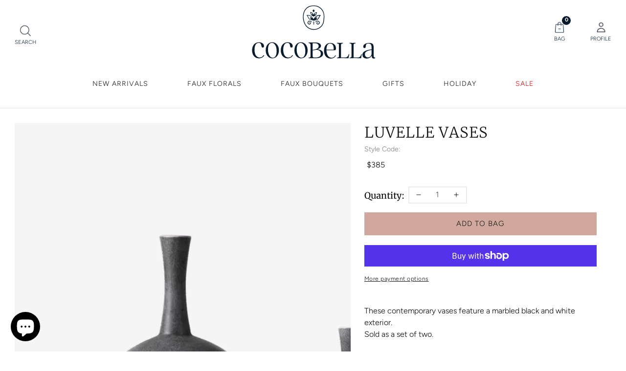

--- FILE ---
content_type: text/html; charset=utf-8
request_url: https://cocobellacb.com/products/gray-vases
body_size: 70211
content:

<!doctype html>
<html
  class="no-js"
  lang="en"
  
>
<head> 
<!-- Google Tag Manager -->
<script>(function(w,d,s,l,i){w[l]=w[l]||[];w[l].push({'gtm.start':
new Date().getTime(),event:'gtm.js'});var f=d.getElementsByTagName(s)[0],
j=d.createElement(s),dl=l!='dataLayer'?'&l='+l:'';j.async=true;j.src=
'https://www.googletagmanager.com/gtm.js?id='+i+dl;f.parentNode.insertBefore(j,f);
})(window,document,'script','dataLayer','GTM-WPC7F93C');</script>
<!-- End Google Tag Manager -->

<!-- Google tag (gtag.js) -->
<script async src="https://www.googletagmanager.com/gtag/js?id=AW-11272807504"></script>
<script>
  window.dataLayer = window.dataLayer || [];
  function gtag(){dataLayer.push(arguments);}
  gtag('js', new Date());

  gtag('config', 'AW-11272807504');
</script>



<link rel="preconnect" href="https://cdn.beae.com" crossorigin />
<link rel="dns-prefetch" href="https://cdn.beae.com" />
<link rel="stylesheet" href="https://cdn.beae.com/vendors/css-next/base.min.css" media= "all" id="beae-base-css" />
<!-- before theme setting Beae -->
<!-- after theme setting Beae -->
         
<script type="text/javascript" src="https://cdn.beae.com/vendors/js-v2/jquery.min.js" defer></script><script type="text/javascript" src="https://cdn.beae.com/vendors/js-next/base.min.js" defer></script>

 
<meta charset="utf-8">
    <meta http-equiv="X-UA-Compatible" content="IE=edge">
    <meta name="viewport" content="width=device-width,initial-scale=1">
    <meta name="theme-color" content="">
    <link rel="canonical" href="https://cocobellacb.com/products/gray-vases">
    <link rel="preconnect" href="https://cdn.shopify.com" crossorigin><link rel="icon" type="image/png" href="//cocobellacb.com/cdn/shop/files/Favicon_32x32.png?v=1703663037">


<title>
      Luvelle Vases
 &ndash; CocoBella</title>

    
      <meta name="description" content="These contemporary vases feature a marbled black and white exterior. Sold as a set of two.">
    

    

<meta property="og:site_name" content="CocoBella">
<meta property="og:url" content="https://cocobellacb.com/products/gray-vases">
<meta property="og:title" content="Luvelle Vases">
<meta property="og:type" content="product">
<meta property="og:description" content="These contemporary vases feature a marbled black and white exterior. Sold as a set of two."><meta property="og:image" content="http://cocobellacb.com/cdn/shop/products/image_600db689-72b4-40f0-84e6-080a06dc2187.jpg?v=1707977971">
  <meta property="og:image:secure_url" content="https://cocobellacb.com/cdn/shop/products/image_600db689-72b4-40f0-84e6-080a06dc2187.jpg?v=1707977971">
  <meta property="og:image:width" content="2626">
  <meta property="og:image:height" content="3424"><meta property="og:price:amount" content="385.00">
  <meta property="og:price:currency" content="USD"><meta name="twitter:card" content="summary_large_image">
<meta name="twitter:title" content="Luvelle Vases">
<meta name="twitter:description" content="These contemporary vases feature a marbled black and white exterior. Sold as a set of two.">


    <script src="//cocobellacb.com/cdn/shop/t/7/assets/constants.js?v=158563610161624409731707977012" defer="defer"></script>
    <script src="//cocobellacb.com/cdn/shop/t/7/assets/pubsub.js?v=158357773527763999511707977013" defer="defer"></script>
    <script src="//cocobellacb.com/cdn/shop/t/7/assets/global.js?v=38734537295787107581742553985" defer="defer"></script>
    <script src="//cocobellacb.com/cdn/shop/t/7/assets/swiper-bundle.min.js?v=2172511954140529931707977014"></script>
    <script src="//cocobellacb.com/cdn/shop/t/7/assets/custom.js?v=81241783025885445871707977012" defer="defer"></script>

    <script>window.performance && window.performance.mark && window.performance.mark('shopify.content_for_header.start');</script><meta name="google-site-verification" content="Pccx5TJSVWWrylLeTHslwfuJSazyj3iYgqPPQ4H_A4g">
<meta name="facebook-domain-verification" content="hr51e38if8ncgyd7s1gjn7x3jzi9gl">
<meta id="shopify-digital-wallet" name="shopify-digital-wallet" content="/58902773945/digital_wallets/dialog">
<meta name="shopify-checkout-api-token" content="f39cd11d613237a35b9fde4185f7d482">
<link rel="alternate" type="application/json+oembed" href="https://cocobellacb.com/products/gray-vases.oembed">
<script async="async" src="/checkouts/internal/preloads.js?locale=en-US"></script>
<link rel="preconnect" href="https://shop.app" crossorigin="anonymous">
<script async="async" src="https://shop.app/checkouts/internal/preloads.js?locale=en-US&shop_id=58902773945" crossorigin="anonymous"></script>
<script id="apple-pay-shop-capabilities" type="application/json">{"shopId":58902773945,"countryCode":"US","currencyCode":"USD","merchantCapabilities":["supports3DS"],"merchantId":"gid:\/\/shopify\/Shop\/58902773945","merchantName":"CocoBella","requiredBillingContactFields":["postalAddress","email"],"requiredShippingContactFields":["postalAddress","email"],"shippingType":"shipping","supportedNetworks":["visa","masterCard","amex","discover","elo","jcb"],"total":{"type":"pending","label":"CocoBella","amount":"1.00"},"shopifyPaymentsEnabled":true,"supportsSubscriptions":true}</script>
<script id="shopify-features" type="application/json">{"accessToken":"f39cd11d613237a35b9fde4185f7d482","betas":["rich-media-storefront-analytics"],"domain":"cocobellacb.com","predictiveSearch":true,"shopId":58902773945,"locale":"en"}</script>
<script>var Shopify = Shopify || {};
Shopify.shop = "coco-bella-cb.myshopify.com";
Shopify.locale = "en";
Shopify.currency = {"active":"USD","rate":"1.0"};
Shopify.country = "US";
Shopify.theme = {"name":"Theme export  0702d7-4-myshopify-com-mavon  15f...","id":135877427385,"schema_name":"Mavon","schema_version":"5.0.1","theme_store_id":null,"role":"main"};
Shopify.theme.handle = "null";
Shopify.theme.style = {"id":null,"handle":null};
Shopify.cdnHost = "cocobellacb.com/cdn";
Shopify.routes = Shopify.routes || {};
Shopify.routes.root = "/";</script>
<script type="module">!function(o){(o.Shopify=o.Shopify||{}).modules=!0}(window);</script>
<script>!function(o){function n(){var o=[];function n(){o.push(Array.prototype.slice.apply(arguments))}return n.q=o,n}var t=o.Shopify=o.Shopify||{};t.loadFeatures=n(),t.autoloadFeatures=n()}(window);</script>
<script>
  window.ShopifyPay = window.ShopifyPay || {};
  window.ShopifyPay.apiHost = "shop.app\/pay";
  window.ShopifyPay.redirectState = null;
</script>
<script id="shop-js-analytics" type="application/json">{"pageType":"product"}</script>
<script defer="defer" async type="module" src="//cocobellacb.com/cdn/shopifycloud/shop-js/modules/v2/client.init-shop-cart-sync_BdyHc3Nr.en.esm.js"></script>
<script defer="defer" async type="module" src="//cocobellacb.com/cdn/shopifycloud/shop-js/modules/v2/chunk.common_Daul8nwZ.esm.js"></script>
<script type="module">
  await import("//cocobellacb.com/cdn/shopifycloud/shop-js/modules/v2/client.init-shop-cart-sync_BdyHc3Nr.en.esm.js");
await import("//cocobellacb.com/cdn/shopifycloud/shop-js/modules/v2/chunk.common_Daul8nwZ.esm.js");

  window.Shopify.SignInWithShop?.initShopCartSync?.({"fedCMEnabled":true,"windoidEnabled":true});

</script>
<script>
  window.Shopify = window.Shopify || {};
  if (!window.Shopify.featureAssets) window.Shopify.featureAssets = {};
  window.Shopify.featureAssets['shop-js'] = {"shop-cart-sync":["modules/v2/client.shop-cart-sync_QYOiDySF.en.esm.js","modules/v2/chunk.common_Daul8nwZ.esm.js"],"init-fed-cm":["modules/v2/client.init-fed-cm_DchLp9rc.en.esm.js","modules/v2/chunk.common_Daul8nwZ.esm.js"],"shop-button":["modules/v2/client.shop-button_OV7bAJc5.en.esm.js","modules/v2/chunk.common_Daul8nwZ.esm.js"],"init-windoid":["modules/v2/client.init-windoid_DwxFKQ8e.en.esm.js","modules/v2/chunk.common_Daul8nwZ.esm.js"],"shop-cash-offers":["modules/v2/client.shop-cash-offers_DWtL6Bq3.en.esm.js","modules/v2/chunk.common_Daul8nwZ.esm.js","modules/v2/chunk.modal_CQq8HTM6.esm.js"],"shop-toast-manager":["modules/v2/client.shop-toast-manager_CX9r1SjA.en.esm.js","modules/v2/chunk.common_Daul8nwZ.esm.js"],"init-shop-email-lookup-coordinator":["modules/v2/client.init-shop-email-lookup-coordinator_UhKnw74l.en.esm.js","modules/v2/chunk.common_Daul8nwZ.esm.js"],"pay-button":["modules/v2/client.pay-button_DzxNnLDY.en.esm.js","modules/v2/chunk.common_Daul8nwZ.esm.js"],"avatar":["modules/v2/client.avatar_BTnouDA3.en.esm.js"],"init-shop-cart-sync":["modules/v2/client.init-shop-cart-sync_BdyHc3Nr.en.esm.js","modules/v2/chunk.common_Daul8nwZ.esm.js"],"shop-login-button":["modules/v2/client.shop-login-button_D8B466_1.en.esm.js","modules/v2/chunk.common_Daul8nwZ.esm.js","modules/v2/chunk.modal_CQq8HTM6.esm.js"],"init-customer-accounts-sign-up":["modules/v2/client.init-customer-accounts-sign-up_C8fpPm4i.en.esm.js","modules/v2/client.shop-login-button_D8B466_1.en.esm.js","modules/v2/chunk.common_Daul8nwZ.esm.js","modules/v2/chunk.modal_CQq8HTM6.esm.js"],"init-shop-for-new-customer-accounts":["modules/v2/client.init-shop-for-new-customer-accounts_CVTO0Ztu.en.esm.js","modules/v2/client.shop-login-button_D8B466_1.en.esm.js","modules/v2/chunk.common_Daul8nwZ.esm.js","modules/v2/chunk.modal_CQq8HTM6.esm.js"],"init-customer-accounts":["modules/v2/client.init-customer-accounts_dRgKMfrE.en.esm.js","modules/v2/client.shop-login-button_D8B466_1.en.esm.js","modules/v2/chunk.common_Daul8nwZ.esm.js","modules/v2/chunk.modal_CQq8HTM6.esm.js"],"shop-follow-button":["modules/v2/client.shop-follow-button_CkZpjEct.en.esm.js","modules/v2/chunk.common_Daul8nwZ.esm.js","modules/v2/chunk.modal_CQq8HTM6.esm.js"],"lead-capture":["modules/v2/client.lead-capture_BntHBhfp.en.esm.js","modules/v2/chunk.common_Daul8nwZ.esm.js","modules/v2/chunk.modal_CQq8HTM6.esm.js"],"checkout-modal":["modules/v2/client.checkout-modal_CfxcYbTm.en.esm.js","modules/v2/chunk.common_Daul8nwZ.esm.js","modules/v2/chunk.modal_CQq8HTM6.esm.js"],"shop-login":["modules/v2/client.shop-login_Da4GZ2H6.en.esm.js","modules/v2/chunk.common_Daul8nwZ.esm.js","modules/v2/chunk.modal_CQq8HTM6.esm.js"],"payment-terms":["modules/v2/client.payment-terms_MV4M3zvL.en.esm.js","modules/v2/chunk.common_Daul8nwZ.esm.js","modules/v2/chunk.modal_CQq8HTM6.esm.js"]};
</script>
<script>(function() {
  var isLoaded = false;
  function asyncLoad() {
    if (isLoaded) return;
    isLoaded = true;
    var urls = ["https:\/\/tnc-app.herokuapp.com\/get_script\/8bee8a66fb8811eb9e3932c0aa3fe39b.js?v=957220\u0026shop=coco-bella-cb.myshopify.com","https:\/\/www.dwin1.com\/56019.js?shop=coco-bella-cb.myshopify.com","https:\/\/static.shareasale.com\/json\/shopify\/shareasale-tracking.js?sasmid=142789\u0026ssmtid=56019\u0026scid=undefined\u0026xtm=undefined\u0026xtv=undefined\u0026cd=undefined\u0026shop=coco-bella-cb.myshopify.com","https:\/\/static.klaviyo.com\/onsite\/js\/klaviyo.js?company_id=Utra2R\u0026shop=coco-bella-cb.myshopify.com"];
    for (var i = 0; i < urls.length; i++) {
      var s = document.createElement('script');
      s.type = 'text/javascript';
      s.async = true;
      s.src = urls[i];
      var x = document.getElementsByTagName('script')[0];
      x.parentNode.insertBefore(s, x);
    }
  };
  if(window.attachEvent) {
    window.attachEvent('onload', asyncLoad);
  } else {
    window.addEventListener('load', asyncLoad, false);
  }
})();</script>
<script id="__st">var __st={"a":58902773945,"offset":-18000,"reqid":"4b96a632-7717-4baa-9fe0-ae113a775bb9-1768960220","pageurl":"cocobellacb.com\/products\/gray-vases","u":"be2826ec219a","p":"product","rtyp":"product","rid":7263549620409};</script>
<script>window.ShopifyPaypalV4VisibilityTracking = true;</script>
<script id="captcha-bootstrap">!function(){'use strict';const t='contact',e='account',n='new_comment',o=[[t,t],['blogs',n],['comments',n],[t,'customer']],c=[[e,'customer_login'],[e,'guest_login'],[e,'recover_customer_password'],[e,'create_customer']],r=t=>t.map((([t,e])=>`form[action*='/${t}']:not([data-nocaptcha='true']) input[name='form_type'][value='${e}']`)).join(','),a=t=>()=>t?[...document.querySelectorAll(t)].map((t=>t.form)):[];function s(){const t=[...o],e=r(t);return a(e)}const i='password',u='form_key',d=['recaptcha-v3-token','g-recaptcha-response','h-captcha-response',i],f=()=>{try{return window.sessionStorage}catch{return}},m='__shopify_v',_=t=>t.elements[u];function p(t,e,n=!1){try{const o=window.sessionStorage,c=JSON.parse(o.getItem(e)),{data:r}=function(t){const{data:e,action:n}=t;return t[m]||n?{data:e,action:n}:{data:t,action:n}}(c);for(const[e,n]of Object.entries(r))t.elements[e]&&(t.elements[e].value=n);n&&o.removeItem(e)}catch(o){console.error('form repopulation failed',{error:o})}}const l='form_type',E='cptcha';function T(t){t.dataset[E]=!0}const w=window,h=w.document,L='Shopify',v='ce_forms',y='captcha';let A=!1;((t,e)=>{const n=(g='f06e6c50-85a8-45c8-87d0-21a2b65856fe',I='https://cdn.shopify.com/shopifycloud/storefront-forms-hcaptcha/ce_storefront_forms_captcha_hcaptcha.v1.5.2.iife.js',D={infoText:'Protected by hCaptcha',privacyText:'Privacy',termsText:'Terms'},(t,e,n)=>{const o=w[L][v],c=o.bindForm;if(c)return c(t,g,e,D).then(n);var r;o.q.push([[t,g,e,D],n]),r=I,A||(h.body.append(Object.assign(h.createElement('script'),{id:'captcha-provider',async:!0,src:r})),A=!0)});var g,I,D;w[L]=w[L]||{},w[L][v]=w[L][v]||{},w[L][v].q=[],w[L][y]=w[L][y]||{},w[L][y].protect=function(t,e){n(t,void 0,e),T(t)},Object.freeze(w[L][y]),function(t,e,n,w,h,L){const[v,y,A,g]=function(t,e,n){const i=e?o:[],u=t?c:[],d=[...i,...u],f=r(d),m=r(i),_=r(d.filter((([t,e])=>n.includes(e))));return[a(f),a(m),a(_),s()]}(w,h,L),I=t=>{const e=t.target;return e instanceof HTMLFormElement?e:e&&e.form},D=t=>v().includes(t);t.addEventListener('submit',(t=>{const e=I(t);if(!e)return;const n=D(e)&&!e.dataset.hcaptchaBound&&!e.dataset.recaptchaBound,o=_(e),c=g().includes(e)&&(!o||!o.value);(n||c)&&t.preventDefault(),c&&!n&&(function(t){try{if(!f())return;!function(t){const e=f();if(!e)return;const n=_(t);if(!n)return;const o=n.value;o&&e.removeItem(o)}(t);const e=Array.from(Array(32),(()=>Math.random().toString(36)[2])).join('');!function(t,e){_(t)||t.append(Object.assign(document.createElement('input'),{type:'hidden',name:u})),t.elements[u].value=e}(t,e),function(t,e){const n=f();if(!n)return;const o=[...t.querySelectorAll(`input[type='${i}']`)].map((({name:t})=>t)),c=[...d,...o],r={};for(const[a,s]of new FormData(t).entries())c.includes(a)||(r[a]=s);n.setItem(e,JSON.stringify({[m]:1,action:t.action,data:r}))}(t,e)}catch(e){console.error('failed to persist form',e)}}(e),e.submit())}));const S=(t,e)=>{t&&!t.dataset[E]&&(n(t,e.some((e=>e===t))),T(t))};for(const o of['focusin','change'])t.addEventListener(o,(t=>{const e=I(t);D(e)&&S(e,y())}));const B=e.get('form_key'),M=e.get(l),P=B&&M;t.addEventListener('DOMContentLoaded',(()=>{const t=y();if(P)for(const e of t)e.elements[l].value===M&&p(e,B);[...new Set([...A(),...v().filter((t=>'true'===t.dataset.shopifyCaptcha))])].forEach((e=>S(e,t)))}))}(h,new URLSearchParams(w.location.search),n,t,e,['guest_login'])})(!0,!0)}();</script>
<script integrity="sha256-4kQ18oKyAcykRKYeNunJcIwy7WH5gtpwJnB7kiuLZ1E=" data-source-attribution="shopify.loadfeatures" defer="defer" src="//cocobellacb.com/cdn/shopifycloud/storefront/assets/storefront/load_feature-a0a9edcb.js" crossorigin="anonymous"></script>
<script crossorigin="anonymous" defer="defer" src="//cocobellacb.com/cdn/shopifycloud/storefront/assets/shopify_pay/storefront-65b4c6d7.js?v=20250812"></script>
<script data-source-attribution="shopify.dynamic_checkout.dynamic.init">var Shopify=Shopify||{};Shopify.PaymentButton=Shopify.PaymentButton||{isStorefrontPortableWallets:!0,init:function(){window.Shopify.PaymentButton.init=function(){};var t=document.createElement("script");t.src="https://cocobellacb.com/cdn/shopifycloud/portable-wallets/latest/portable-wallets.en.js",t.type="module",document.head.appendChild(t)}};
</script>
<script data-source-attribution="shopify.dynamic_checkout.buyer_consent">
  function portableWalletsHideBuyerConsent(e){var t=document.getElementById("shopify-buyer-consent"),n=document.getElementById("shopify-subscription-policy-button");t&&n&&(t.classList.add("hidden"),t.setAttribute("aria-hidden","true"),n.removeEventListener("click",e))}function portableWalletsShowBuyerConsent(e){var t=document.getElementById("shopify-buyer-consent"),n=document.getElementById("shopify-subscription-policy-button");t&&n&&(t.classList.remove("hidden"),t.removeAttribute("aria-hidden"),n.addEventListener("click",e))}window.Shopify?.PaymentButton&&(window.Shopify.PaymentButton.hideBuyerConsent=portableWalletsHideBuyerConsent,window.Shopify.PaymentButton.showBuyerConsent=portableWalletsShowBuyerConsent);
</script>
<script>
  function portableWalletsCleanup(e){e&&e.src&&console.error("Failed to load portable wallets script "+e.src);var t=document.querySelectorAll("shopify-accelerated-checkout .shopify-payment-button__skeleton, shopify-accelerated-checkout-cart .wallet-cart-button__skeleton"),e=document.getElementById("shopify-buyer-consent");for(let e=0;e<t.length;e++)t[e].remove();e&&e.remove()}function portableWalletsNotLoadedAsModule(e){e instanceof ErrorEvent&&"string"==typeof e.message&&e.message.includes("import.meta")&&"string"==typeof e.filename&&e.filename.includes("portable-wallets")&&(window.removeEventListener("error",portableWalletsNotLoadedAsModule),window.Shopify.PaymentButton.failedToLoad=e,"loading"===document.readyState?document.addEventListener("DOMContentLoaded",window.Shopify.PaymentButton.init):window.Shopify.PaymentButton.init())}window.addEventListener("error",portableWalletsNotLoadedAsModule);
</script>

<script type="module" src="https://cocobellacb.com/cdn/shopifycloud/portable-wallets/latest/portable-wallets.en.js" onError="portableWalletsCleanup(this)" crossorigin="anonymous"></script>
<script nomodule>
  document.addEventListener("DOMContentLoaded", portableWalletsCleanup);
</script>

<link id="shopify-accelerated-checkout-styles" rel="stylesheet" media="screen" href="https://cocobellacb.com/cdn/shopifycloud/portable-wallets/latest/accelerated-checkout-backwards-compat.css" crossorigin="anonymous">
<style id="shopify-accelerated-checkout-cart">
        #shopify-buyer-consent {
  margin-top: 1em;
  display: inline-block;
  width: 100%;
}

#shopify-buyer-consent.hidden {
  display: none;
}

#shopify-subscription-policy-button {
  background: none;
  border: none;
  padding: 0;
  text-decoration: underline;
  font-size: inherit;
  cursor: pointer;
}

#shopify-subscription-policy-button::before {
  box-shadow: none;
}

      </style>
<script id="sections-script" data-sections="header" defer="defer" src="//cocobellacb.com/cdn/shop/t/7/compiled_assets/scripts.js?v=3886"></script>
<script>window.performance && window.performance.mark && window.performance.mark('shopify.content_for_header.end');</script>


    <style data-shopify>
        @font-face {
  font-family: Figtree;
  font-weight: 300;
  font-style: normal;
  font-display: swap;
  src: url("//cocobellacb.com/cdn/fonts/figtree/figtree_n3.e4cc0323f8b9feb279bf6ced9d868d88ce80289f.woff2") format("woff2"),
       url("//cocobellacb.com/cdn/fonts/figtree/figtree_n3.db79ac3fb83d054d99bd79fccf8e8782b5cf449e.woff") format("woff");
}

        @font-face {
  font-family: Figtree;
  font-weight: 700;
  font-style: normal;
  font-display: swap;
  src: url("//cocobellacb.com/cdn/fonts/figtree/figtree_n7.2fd9bfe01586148e644724096c9d75e8c7a90e55.woff2") format("woff2"),
       url("//cocobellacb.com/cdn/fonts/figtree/figtree_n7.ea05de92d862f9594794ab281c4c3a67501ef5fc.woff") format("woff");
}

        @font-face {
  font-family: Figtree;
  font-weight: 300;
  font-style: italic;
  font-display: swap;
  src: url("//cocobellacb.com/cdn/fonts/figtree/figtree_i3.914abbe7a583759f0a18bf02652c9ee1f4bb1c6d.woff2") format("woff2"),
       url("//cocobellacb.com/cdn/fonts/figtree/figtree_i3.3d7354f07ddb3c61082efcb69896c65d6c00d9fa.woff") format("woff");
}

        @font-face {
  font-family: Figtree;
  font-weight: 700;
  font-style: italic;
  font-display: swap;
  src: url("//cocobellacb.com/cdn/fonts/figtree/figtree_i7.06add7096a6f2ab742e09ec7e498115904eda1fe.woff2") format("woff2"),
       url("//cocobellacb.com/cdn/fonts/figtree/figtree_i7.ee584b5fcaccdbb5518c0228158941f8df81b101.woff") format("woff");
}

        @font-face {
  font-family: "Merriweather Sans";
  font-weight: 300;
  font-style: normal;
  font-display: swap;
  src: url("//cocobellacb.com/cdn/fonts/merriweather_sans/merriweathersans_n3.dccd787a2e91a6677bf3859075caa71ae6711c4b.woff2") format("woff2"),
       url("//cocobellacb.com/cdn/fonts/merriweather_sans/merriweathersans_n3.82d4053d37d71edf7c106cf4e35b8adadc5032bc.woff") format("woff");
}


        :root {
          --font-body-family: Figtree, sans-serif;
          --font-body-style: normal;
          --font-body-weight: 300;

          --font-heading-family: "Merriweather Sans", sans-serif;
          --font-heading-style: normal;
          --font-heading-weight: 300;

          --color-base-text: 18, 18, 18;
      	  --color-base-text-link-hover: , , ;
          --color-base-background-1: 255, 255, 255;
          --color-base-background-2: 244, 244, 244;

          --color-base-solid-button-labels: 255, 255, 255;
          --color-base-outline-button-labels: 19, 19, 19;
          --color-base-accent-1: 7, 27, 46;
          --color-base-accent-2: 209, 168, 158;
          --payment-terms-background-color: #FFFFFF;

      	--font-body-size: 1.0;
      	--font-heading-size: 1.0;
      	--heading-letter-spacing: 1px;
      	--header-text-case: uppercase;

      	--button-border-width: 1px;
        --button-border-radius: 0px;
        --button-letter-spacing: 1px;
      	--button-font-size: 1.0;
      	--button-text-case: uppercase;
        --button-font-weight: 500;


        --container-lg-width: 160rem;
        --page-width: 160rem;
        --container-fluid-offset: 5rem;
        --transition: all 0.3s ease 0s;
        --duration-long: 500ms;
        --grid-desktop-vertical-spacing: 20px;
        --grid-desktop-horizontal-spacing: 20px;
        --grid-mobile-vertical-spacing: 20px;
        --grid-mobile-horizontal-spacing: 20px;
        }

        *,
        *::before,
        *::after {
          box-sizing: inherit;
        }

        html {
          box-sizing: border-box;
          height: 100%;
          margin: 0;
          padding: 0;
      	font-size: calc(var(--font-body-size) * 62.5%);
        }

        body {
      	margin: 0;
          min-height: 100%;
          font-size: 1.5rem;
      	letter-spacing: 0px;
          line-height: calc(1 + 0.8 / var(--font-body-size));
          font-family: var(--font-body-family);
          font-style: var(--font-body-style);
          font-weight: var(--font-body-weight);
          position: relative;
          visibility: visible;
          overflow-x: hidden;
        }
      @media only screen and (min-width: 992px){
          body {
            font-size: 1.6rem;
          }
      }
    </style>

    <link href="//cocobellacb.com/cdn/shop/t/7/assets/base.css?v=162413390166680747851742535389" rel="stylesheet" type="text/css" media="all" />
<link href="//cocobellacb.com/cdn/shop/t/7/assets/swiper-bundle.min.css?v=139857924144629129411707977014" rel="stylesheet" type="text/css" media="all" />
<link rel="preload" as="font" href="//cocobellacb.com/cdn/fonts/figtree/figtree_n3.e4cc0323f8b9feb279bf6ced9d868d88ce80289f.woff2" type="font/woff2" crossorigin><link rel="preload" as="font" href="//cocobellacb.com/cdn/fonts/merriweather_sans/merriweathersans_n3.dccd787a2e91a6677bf3859075caa71ae6711c4b.woff2" type="font/woff2" crossorigin><link
        rel="stylesheet"
        href="//cocobellacb.com/cdn/shop/t/7/assets/component-predictive-search.css?v=31676036198337601341707977011"
        media="print"
        onload="this.media='all'"
      ><script>
        document.documentElement.className = document.documentElement.className.replace('no-js', 'js');
        if (Shopify.designMode) {
        document.documentElement.classList.add('shopify-design-mode');
      }
    </script>
            <link rel="preconnect" href="https://fonts.googleapis.com">
<link rel="preconnect" href="https://fonts.gstatic.com" crossorigin>
<link href="https://fonts.googleapis.com/css2?family=Kaushan+Script&family=Maven+Pro:wght@400;500;600;700&family=Merriweather:wght@300;400&family=Peddana&family=Raleway:wght@400;500&family=Roboto:wght@100&display=swap" rel="stylesheet">
  
  
  <!-- "snippets/shogun-head.liquid" was not rendered, the associated app was uninstalled -->


<!-- BEGIN app block: shopify://apps/yotpo-product-reviews/blocks/settings/eb7dfd7d-db44-4334-bc49-c893b51b36cf -->


  <script type="text/javascript" src="https://cdn-widgetsrepository.yotpo.com/v1/loader/x1kQjVSOTcpUD0euy47fAkXIMhR77cYpTb9GceuK?languageCode=en" async></script>



  
<!-- END app block --><!-- BEGIN app block: shopify://apps/hulk-form-builder/blocks/app-embed/b6b8dd14-356b-4725-a4ed-77232212b3c3 --><!-- BEGIN app snippet: hulkapps-formbuilder-theme-ext --><script type="text/javascript">
  
  if (typeof window.formbuilder_customer != "object") {
        window.formbuilder_customer = {}
  }

  window.hulkFormBuilder = {
    form_data: {"form_cPfdiNeYw8TXb9ur_uvw5A":{"uuid":"cPfdiNeYw8TXb9ur_uvw5A","form_name":"CocoBella Trade Account Form","form_data":{"div_back_gradient_1":"#fff","div_back_gradient_2":"#fff","back_color":"#fff","form_title":"","form_submit":"Submit","after_submit":"hideAndmessage","after_submit_msg":"","captcha_enable":"no","label_style":"blockLabels","input_border_radius":"2","back_type":"transparent","input_back_color":"#fff","input_back_color_hover":"#fff","back_shadow":"none","label_font_clr":"#333333","input_font_clr":"#333333","button_align":"fullBtn","button_clr":"#fff","button_back_clr":"#333333","button_border_radius":"2","form_width":"600px","form_border_size":"2","form_border_clr":"#c7c7c7","form_border_radius":"1","label_font_size":"14","input_font_size":"12","button_font_size":"16","form_padding":"35","input_border_color":"#ccc","input_border_color_hover":"#ccc","btn_border_clr":"#333333","btn_border_size":"1","form_name":"CocoBella Trade Account Form","":"cocobellanj@gmail.com","form_access_message":"\u003cp\u003ePlease login to access the form\u003cbr\u003eDo not have an account? Create account\u003c\/p\u003e","form_description":"","formElements":[{"type":"text","position":0,"label":"Business Name","customClass":"","halfwidth":"no","Conditions":{},"required":"yes","page_number":1},{"type":"text","position":1,"label":"Address","halfwidth":"yes","Conditions":{},"required":"yes","page_number":1},{"Conditions":{},"type":"text","position":2,"label":"Address 2","required":"no","halfwidth":"yes","page_number":1},{"Conditions":{},"type":"text","position":3,"label":"City","required":"yes","halfwidth":"yes","page_number":1},{"Conditions":{},"type":"text","position":4,"label":"State\/Province","required":"yes","halfwidth":"yes","page_number":1},{"Conditions":{},"type":"text","position":5,"label":"Zip\/Postal Code","halfwidth":"yes","required":"yes","page_number":1},{"Conditions":{},"type":"text","position":6,"label":"Country","halfwidth":"yes","required":"yes","page_number":1},{"Conditions":{},"type":"text","position":7,"label":"Instagram Handle","page_number":1,"required":"yes"},{"Conditions":{},"type":"text","position":8,"label":"Contact Name","required":"yes","page_number":1},{"Conditions":{},"type":"phone","position":9,"label":"Telephone","required":"yes","page_number":1},{"type":"email","position":10,"label":"Email","required":"yes","email_confirm":"yes","Conditions":{},"halfwidth":"yes","page_number":1},{"Conditions":{},"type":"text","position":11,"label":"Website","halfwidth":"yes","required":"yes","page_number":1},{"Conditions":{},"type":"radio","position":12,"label":"How did you hear about CocoBella?","values":"Search Provider\nSocial Media\nTrade Show","elementCost":{},"align":"vertical","page_number":1},{"Conditions":{},"type":"file","position":13,"label":"Please attach your business documentation. (Registration, reseller license, reseller certificate, etc.)","enable_drag_and_drop":"yes","page_number":1,"required":"yes","imageMultiple":"yes"}]},"is_spam_form":false,"shop_uuid":"CIno-HPnaHFpERudy5niaw","shop_timezone":"America\/New_York","shop_id":98974,"shop_is_after_submit_enabled":true,"shop_shopify_plan":"Shopify","shop_shopify_domain":"coco-bella-cb.myshopify.com"}},
    shop_data: {"shop_CIno-HPnaHFpERudy5niaw":{"shop_uuid":"CIno-HPnaHFpERudy5niaw","shop_timezone":"America\/New_York","shop_id":98974,"shop_is_after_submit_enabled":true,"shop_shopify_plan":"Shopify","shop_shopify_domain":"coco-bella-cb.myshopify.com","shop_created_at":"2024-01-18T09:35:11.837-06:00","is_skip_metafield":false,"shop_deleted":false,"shop_disabled":false}},
    settings_data: {"shop_settings":{"shop_customise_msgs":[],"default_customise_msgs":{"is_required":"is required","thank_you":"Thank you! The form was submitted successfully.","processing":"Processing...","valid_data":"Please provide valid data","valid_email":"Provide valid email format","valid_tags":"HTML Tags are not allowed","valid_phone":"Provide valid phone number","valid_captcha":"Please provide valid captcha response","valid_url":"Provide valid URL","only_number_alloud":"Provide valid number in","number_less":"must be less than","number_more":"must be more than","image_must_less":"Image must be less than 20MB","image_number":"Images allowed","image_extension":"Invalid extension! Please provide image file","error_image_upload":"Error in image upload. Please try again.","error_file_upload":"Error in file upload. Please try again.","your_response":"Your response","error_form_submit":"Error occur.Please try again after sometime.","email_submitted":"Form with this email is already submitted","invalid_email_by_zerobounce":"The email address you entered appears to be invalid. Please check it and try again.","download_file":"Download file","card_details_invalid":"Your card details are invalid","card_details":"Card details","please_enter_card_details":"Please enter card details","card_number":"Card number","exp_mm":"Exp MM","exp_yy":"Exp YY","crd_cvc":"CVV","payment_value":"Payment amount","please_enter_payment_amount":"Please enter payment amount","address1":"Address line 1","address2":"Address line 2","city":"City","province":"Province","zipcode":"Zip code","country":"Country","blocked_domain":"This form does not accept addresses from","file_must_less":"File must be less than 20MB","file_extension":"Invalid extension! Please provide file","only_file_number_alloud":"files allowed","previous":"Previous","next":"Next","must_have_a_input":"Please enter at least one field.","please_enter_required_data":"Please enter required data","atleast_one_special_char":"Include at least one special character","atleast_one_lowercase_char":"Include at least one lowercase character","atleast_one_uppercase_char":"Include at least one uppercase character","atleast_one_number":"Include at least one number","must_have_8_chars":"Must have 8 characters long","be_between_8_and_12_chars":"Be between 8 and 12 characters long","please_select":"Please Select","phone_submitted":"Form with this phone number is already submitted","user_res_parse_error":"Error while submitting the form","valid_same_values":"values must be same","product_choice_clear_selection":"Clear Selection","picture_choice_clear_selection":"Clear Selection","remove_all_for_file_image_upload":"Remove All","invalid_file_type_for_image_upload":"You can't upload files of this type.","invalid_file_type_for_signature_upload":"You can't upload files of this type.","max_files_exceeded_for_file_upload":"You can not upload any more files.","max_files_exceeded_for_image_upload":"You can not upload any more files.","file_already_exist":"File already uploaded","max_limit_exceed":"You have added the maximum number of text fields.","cancel_upload_for_file_upload":"Cancel upload","cancel_upload_for_image_upload":"Cancel upload","cancel_upload_for_signature_upload":"Cancel upload"},"shop_blocked_domains":[]}},
    features_data: {"shop_plan_features":{"shop_plan_features":["unlimited-forms","full-design-customization","export-form-submissions","multiple-recipients-for-form-submissions","multiple-admin-notifications","enable-captcha","unlimited-file-uploads","save-submitted-form-data","set-auto-response-message","conditional-logic","form-banner","save-as-draft-facility","include-user-response-in-admin-email","disable-form-submission","file-upload"]}},
    shop: null,
    shop_id: null,
    plan_features: null,
    validateDoubleQuotes: false,
    assets: {
      extraFunctions: "https://cdn.shopify.com/extensions/019bb5ee-ec40-7527-955d-c1b8751eb060/form-builder-by-hulkapps-50/assets/extra-functions.js",
      extraStyles: "https://cdn.shopify.com/extensions/019bb5ee-ec40-7527-955d-c1b8751eb060/form-builder-by-hulkapps-50/assets/extra-styles.css",
      bootstrapStyles: "https://cdn.shopify.com/extensions/019bb5ee-ec40-7527-955d-c1b8751eb060/form-builder-by-hulkapps-50/assets/theme-app-extension-bootstrap.css"
    },
    translations: {
      htmlTagNotAllowed: "HTML Tags are not allowed",
      sqlQueryNotAllowed: "SQL Queries are not allowed",
      doubleQuoteNotAllowed: "Double quotes are not allowed",
      vorwerkHttpWwwNotAllowed: "The words \u0026#39;http\u0026#39; and \u0026#39;www\u0026#39; are not allowed. Please remove them and try again.",
      maxTextFieldsReached: "You have added the maximum number of text fields.",
      avoidNegativeWords: "Avoid negative words: Don\u0026#39;t use negative words in your contact message.",
      customDesignOnly: "This form is for custom designs requests. For general inquiries please contact our team at info@stagheaddesigns.com",
      zerobounceApiErrorMsg: "We couldn\u0026#39;t verify your email due to a technical issue. Please try again later.",
    }

  }

  

  window.FbThemeAppExtSettingsHash = {}
  
</script><!-- END app snippet --><!-- END app block --><!-- BEGIN app block: shopify://apps/klaviyo-email-marketing-sms/blocks/klaviyo-onsite-embed/2632fe16-c075-4321-a88b-50b567f42507 -->












  <script async src="https://static.klaviyo.com/onsite/js/Utra2R/klaviyo.js?company_id=Utra2R"></script>
  <script>!function(){if(!window.klaviyo){window._klOnsite=window._klOnsite||[];try{window.klaviyo=new Proxy({},{get:function(n,i){return"push"===i?function(){var n;(n=window._klOnsite).push.apply(n,arguments)}:function(){for(var n=arguments.length,o=new Array(n),w=0;w<n;w++)o[w]=arguments[w];var t="function"==typeof o[o.length-1]?o.pop():void 0,e=new Promise((function(n){window._klOnsite.push([i].concat(o,[function(i){t&&t(i),n(i)}]))}));return e}}})}catch(n){window.klaviyo=window.klaviyo||[],window.klaviyo.push=function(){var n;(n=window._klOnsite).push.apply(n,arguments)}}}}();</script>

  
    <script id="viewed_product">
      if (item == null) {
        var _learnq = _learnq || [];

        var MetafieldReviews = null
        var MetafieldYotpoRating = null
        var MetafieldYotpoCount = null
        var MetafieldLooxRating = null
        var MetafieldLooxCount = null
        var okendoProduct = null
        var okendoProductReviewCount = null
        var okendoProductReviewAverageValue = null
        try {
          // The following fields are used for Customer Hub recently viewed in order to add reviews.
          // This information is not part of __kla_viewed. Instead, it is part of __kla_viewed_reviewed_items
          MetafieldReviews = {"rating_count":0};
          MetafieldYotpoRating = "0"
          MetafieldYotpoCount = "0"
          MetafieldLooxRating = null
          MetafieldLooxCount = null

          okendoProduct = null
          // If the okendo metafield is not legacy, it will error, which then requires the new json formatted data
          if (okendoProduct && 'error' in okendoProduct) {
            okendoProduct = null
          }
          okendoProductReviewCount = okendoProduct ? okendoProduct.reviewCount : null
          okendoProductReviewAverageValue = okendoProduct ? okendoProduct.reviewAverageValue : null
        } catch (error) {
          console.error('Error in Klaviyo onsite reviews tracking:', error);
        }

        var item = {
          Name: "Luvelle Vases",
          ProductID: 7263549620409,
          Categories: ["ALL","For Dad","For Him","Full Price Items","Gifts Under $450","The Vase Collection"],
          ImageURL: "https://cocobellacb.com/cdn/shop/products/image_600db689-72b4-40f0-84e6-080a06dc2187_grande.jpg?v=1707977971",
          URL: "https://cocobellacb.com/products/gray-vases",
          Brand: "Coco Bella CB",
          Price: "$385.00",
          Value: "385.00",
          CompareAtPrice: "$0.00"
        };
        _learnq.push(['track', 'Viewed Product', item]);
        _learnq.push(['trackViewedItem', {
          Title: item.Name,
          ItemId: item.ProductID,
          Categories: item.Categories,
          ImageUrl: item.ImageURL,
          Url: item.URL,
          Metadata: {
            Brand: item.Brand,
            Price: item.Price,
            Value: item.Value,
            CompareAtPrice: item.CompareAtPrice
          },
          metafields:{
            reviews: MetafieldReviews,
            yotpo:{
              rating: MetafieldYotpoRating,
              count: MetafieldYotpoCount,
            },
            loox:{
              rating: MetafieldLooxRating,
              count: MetafieldLooxCount,
            },
            okendo: {
              rating: okendoProductReviewAverageValue,
              count: okendoProductReviewCount,
            }
          }
        }]);
      }
    </script>
  




  <script>
    window.klaviyoReviewsProductDesignMode = false
  </script>







<!-- END app block --><!-- BEGIN app block: shopify://apps/pagefly-page-builder/blocks/app-embed/83e179f7-59a0-4589-8c66-c0dddf959200 -->

<!-- BEGIN app snippet: pagefly-cro-ab-testing-main -->







<script>
  ;(function () {
    const url = new URL(window.location)
    const viewParam = url.searchParams.get('view')
    if (viewParam && viewParam.includes('variant-pf-')) {
      url.searchParams.set('pf_v', viewParam)
      url.searchParams.delete('view')
      window.history.replaceState({}, '', url)
    }
  })()
</script>



<script type='module'>
  
  window.PAGEFLY_CRO = window.PAGEFLY_CRO || {}

  window.PAGEFLY_CRO['data_debug'] = {
    original_template_suffix: "all_products",
    allow_ab_test: false,
    ab_test_start_time: 0,
    ab_test_end_time: 0,
    today_date_time: 1768960221000,
  }
  window.PAGEFLY_CRO['GA4'] = { enabled: false}
</script>

<!-- END app snippet -->








  <script src='https://cdn.shopify.com/extensions/019bb4f9-aed6-78a3-be91-e9d44663e6bf/pagefly-page-builder-215/assets/pagefly-helper.js' defer='defer'></script>

  <script src='https://cdn.shopify.com/extensions/019bb4f9-aed6-78a3-be91-e9d44663e6bf/pagefly-page-builder-215/assets/pagefly-general-helper.js' defer='defer'></script>

  <script src='https://cdn.shopify.com/extensions/019bb4f9-aed6-78a3-be91-e9d44663e6bf/pagefly-page-builder-215/assets/pagefly-snap-slider.js' defer='defer'></script>

  <script src='https://cdn.shopify.com/extensions/019bb4f9-aed6-78a3-be91-e9d44663e6bf/pagefly-page-builder-215/assets/pagefly-slideshow-v3.js' defer='defer'></script>

  <script src='https://cdn.shopify.com/extensions/019bb4f9-aed6-78a3-be91-e9d44663e6bf/pagefly-page-builder-215/assets/pagefly-slideshow-v4.js' defer='defer'></script>

  <script src='https://cdn.shopify.com/extensions/019bb4f9-aed6-78a3-be91-e9d44663e6bf/pagefly-page-builder-215/assets/pagefly-glider.js' defer='defer'></script>

  <script src='https://cdn.shopify.com/extensions/019bb4f9-aed6-78a3-be91-e9d44663e6bf/pagefly-page-builder-215/assets/pagefly-slideshow-v1-v2.js' defer='defer'></script>

  <script src='https://cdn.shopify.com/extensions/019bb4f9-aed6-78a3-be91-e9d44663e6bf/pagefly-page-builder-215/assets/pagefly-product-media.js' defer='defer'></script>

  <script src='https://cdn.shopify.com/extensions/019bb4f9-aed6-78a3-be91-e9d44663e6bf/pagefly-page-builder-215/assets/pagefly-product.js' defer='defer'></script>


<script id='pagefly-helper-data' type='application/json'>
  {
    "page_optimization": {
      "assets_prefetching": false
    },
    "elements_asset_mapper": {
      "Accordion": "https://cdn.shopify.com/extensions/019bb4f9-aed6-78a3-be91-e9d44663e6bf/pagefly-page-builder-215/assets/pagefly-accordion.js",
      "Accordion3": "https://cdn.shopify.com/extensions/019bb4f9-aed6-78a3-be91-e9d44663e6bf/pagefly-page-builder-215/assets/pagefly-accordion3.js",
      "CountDown": "https://cdn.shopify.com/extensions/019bb4f9-aed6-78a3-be91-e9d44663e6bf/pagefly-page-builder-215/assets/pagefly-countdown.js",
      "GMap1": "https://cdn.shopify.com/extensions/019bb4f9-aed6-78a3-be91-e9d44663e6bf/pagefly-page-builder-215/assets/pagefly-gmap.js",
      "GMap2": "https://cdn.shopify.com/extensions/019bb4f9-aed6-78a3-be91-e9d44663e6bf/pagefly-page-builder-215/assets/pagefly-gmap.js",
      "GMapBasicV2": "https://cdn.shopify.com/extensions/019bb4f9-aed6-78a3-be91-e9d44663e6bf/pagefly-page-builder-215/assets/pagefly-gmap.js",
      "GMapAdvancedV2": "https://cdn.shopify.com/extensions/019bb4f9-aed6-78a3-be91-e9d44663e6bf/pagefly-page-builder-215/assets/pagefly-gmap.js",
      "HTML.Video": "https://cdn.shopify.com/extensions/019bb4f9-aed6-78a3-be91-e9d44663e6bf/pagefly-page-builder-215/assets/pagefly-htmlvideo.js",
      "HTML.Video2": "https://cdn.shopify.com/extensions/019bb4f9-aed6-78a3-be91-e9d44663e6bf/pagefly-page-builder-215/assets/pagefly-htmlvideo2.js",
      "HTML.Video3": "https://cdn.shopify.com/extensions/019bb4f9-aed6-78a3-be91-e9d44663e6bf/pagefly-page-builder-215/assets/pagefly-htmlvideo2.js",
      "BackgroundVideo": "https://cdn.shopify.com/extensions/019bb4f9-aed6-78a3-be91-e9d44663e6bf/pagefly-page-builder-215/assets/pagefly-htmlvideo2.js",
      "Instagram": "https://cdn.shopify.com/extensions/019bb4f9-aed6-78a3-be91-e9d44663e6bf/pagefly-page-builder-215/assets/pagefly-instagram.js",
      "Instagram2": "https://cdn.shopify.com/extensions/019bb4f9-aed6-78a3-be91-e9d44663e6bf/pagefly-page-builder-215/assets/pagefly-instagram.js",
      "Insta3": "https://cdn.shopify.com/extensions/019bb4f9-aed6-78a3-be91-e9d44663e6bf/pagefly-page-builder-215/assets/pagefly-instagram3.js",
      "Tabs": "https://cdn.shopify.com/extensions/019bb4f9-aed6-78a3-be91-e9d44663e6bf/pagefly-page-builder-215/assets/pagefly-tab.js",
      "Tabs3": "https://cdn.shopify.com/extensions/019bb4f9-aed6-78a3-be91-e9d44663e6bf/pagefly-page-builder-215/assets/pagefly-tab3.js",
      "ProductBox": "https://cdn.shopify.com/extensions/019bb4f9-aed6-78a3-be91-e9d44663e6bf/pagefly-page-builder-215/assets/pagefly-cart.js",
      "FBPageBox2": "https://cdn.shopify.com/extensions/019bb4f9-aed6-78a3-be91-e9d44663e6bf/pagefly-page-builder-215/assets/pagefly-facebook.js",
      "FBLikeButton2": "https://cdn.shopify.com/extensions/019bb4f9-aed6-78a3-be91-e9d44663e6bf/pagefly-page-builder-215/assets/pagefly-facebook.js",
      "TwitterFeed2": "https://cdn.shopify.com/extensions/019bb4f9-aed6-78a3-be91-e9d44663e6bf/pagefly-page-builder-215/assets/pagefly-twitter.js",
      "Paragraph4": "https://cdn.shopify.com/extensions/019bb4f9-aed6-78a3-be91-e9d44663e6bf/pagefly-page-builder-215/assets/pagefly-paragraph4.js",

      "AliReviews": "https://cdn.shopify.com/extensions/019bb4f9-aed6-78a3-be91-e9d44663e6bf/pagefly-page-builder-215/assets/pagefly-3rd-elements.js",
      "BackInStock": "https://cdn.shopify.com/extensions/019bb4f9-aed6-78a3-be91-e9d44663e6bf/pagefly-page-builder-215/assets/pagefly-3rd-elements.js",
      "GloboBackInStock": "https://cdn.shopify.com/extensions/019bb4f9-aed6-78a3-be91-e9d44663e6bf/pagefly-page-builder-215/assets/pagefly-3rd-elements.js",
      "GrowaveWishlist": "https://cdn.shopify.com/extensions/019bb4f9-aed6-78a3-be91-e9d44663e6bf/pagefly-page-builder-215/assets/pagefly-3rd-elements.js",
      "InfiniteOptionsShopPad": "https://cdn.shopify.com/extensions/019bb4f9-aed6-78a3-be91-e9d44663e6bf/pagefly-page-builder-215/assets/pagefly-3rd-elements.js",
      "InkybayProductPersonalizer": "https://cdn.shopify.com/extensions/019bb4f9-aed6-78a3-be91-e9d44663e6bf/pagefly-page-builder-215/assets/pagefly-3rd-elements.js",
      "LimeSpot": "https://cdn.shopify.com/extensions/019bb4f9-aed6-78a3-be91-e9d44663e6bf/pagefly-page-builder-215/assets/pagefly-3rd-elements.js",
      "Loox": "https://cdn.shopify.com/extensions/019bb4f9-aed6-78a3-be91-e9d44663e6bf/pagefly-page-builder-215/assets/pagefly-3rd-elements.js",
      "Opinew": "https://cdn.shopify.com/extensions/019bb4f9-aed6-78a3-be91-e9d44663e6bf/pagefly-page-builder-215/assets/pagefly-3rd-elements.js",
      "Powr": "https://cdn.shopify.com/extensions/019bb4f9-aed6-78a3-be91-e9d44663e6bf/pagefly-page-builder-215/assets/pagefly-3rd-elements.js",
      "ProductReviews": "https://cdn.shopify.com/extensions/019bb4f9-aed6-78a3-be91-e9d44663e6bf/pagefly-page-builder-215/assets/pagefly-3rd-elements.js",
      "PushOwl": "https://cdn.shopify.com/extensions/019bb4f9-aed6-78a3-be91-e9d44663e6bf/pagefly-page-builder-215/assets/pagefly-3rd-elements.js",
      "ReCharge": "https://cdn.shopify.com/extensions/019bb4f9-aed6-78a3-be91-e9d44663e6bf/pagefly-page-builder-215/assets/pagefly-3rd-elements.js",
      "Rivyo": "https://cdn.shopify.com/extensions/019bb4f9-aed6-78a3-be91-e9d44663e6bf/pagefly-page-builder-215/assets/pagefly-3rd-elements.js",
      "TrackingMore": "https://cdn.shopify.com/extensions/019bb4f9-aed6-78a3-be91-e9d44663e6bf/pagefly-page-builder-215/assets/pagefly-3rd-elements.js",
      "Vitals": "https://cdn.shopify.com/extensions/019bb4f9-aed6-78a3-be91-e9d44663e6bf/pagefly-page-builder-215/assets/pagefly-3rd-elements.js",
      "Wiser": "https://cdn.shopify.com/extensions/019bb4f9-aed6-78a3-be91-e9d44663e6bf/pagefly-page-builder-215/assets/pagefly-3rd-elements.js"
    },
    "custom_elements_mapper": {
      "pf-click-action-element": "https://cdn.shopify.com/extensions/019bb4f9-aed6-78a3-be91-e9d44663e6bf/pagefly-page-builder-215/assets/pagefly-click-action-element.js",
      "pf-dialog-element": "https://cdn.shopify.com/extensions/019bb4f9-aed6-78a3-be91-e9d44663e6bf/pagefly-page-builder-215/assets/pagefly-dialog-element.js"
    }
  }
</script>


<!-- END app block --><script src="https://cdn.shopify.com/extensions/019bb5ee-ec40-7527-955d-c1b8751eb060/form-builder-by-hulkapps-50/assets/form-builder-script.js" type="text/javascript" defer="defer"></script>
<script src="https://cdn.shopify.com/extensions/e8878072-2f6b-4e89-8082-94b04320908d/inbox-1254/assets/inbox-chat-loader.js" type="text/javascript" defer="defer"></script>
<link href="https://monorail-edge.shopifysvc.com" rel="dns-prefetch">
<script>(function(){if ("sendBeacon" in navigator && "performance" in window) {try {var session_token_from_headers = performance.getEntriesByType('navigation')[0].serverTiming.find(x => x.name == '_s').description;} catch {var session_token_from_headers = undefined;}var session_cookie_matches = document.cookie.match(/_shopify_s=([^;]*)/);var session_token_from_cookie = session_cookie_matches && session_cookie_matches.length === 2 ? session_cookie_matches[1] : "";var session_token = session_token_from_headers || session_token_from_cookie || "";function handle_abandonment_event(e) {var entries = performance.getEntries().filter(function(entry) {return /monorail-edge.shopifysvc.com/.test(entry.name);});if (!window.abandonment_tracked && entries.length === 0) {window.abandonment_tracked = true;var currentMs = Date.now();var navigation_start = performance.timing.navigationStart;var payload = {shop_id: 58902773945,url: window.location.href,navigation_start,duration: currentMs - navigation_start,session_token,page_type: "product"};window.navigator.sendBeacon("https://monorail-edge.shopifysvc.com/v1/produce", JSON.stringify({schema_id: "online_store_buyer_site_abandonment/1.1",payload: payload,metadata: {event_created_at_ms: currentMs,event_sent_at_ms: currentMs}}));}}window.addEventListener('pagehide', handle_abandonment_event);}}());</script>
<script id="web-pixels-manager-setup">(function e(e,d,r,n,o){if(void 0===o&&(o={}),!Boolean(null===(a=null===(i=window.Shopify)||void 0===i?void 0:i.analytics)||void 0===a?void 0:a.replayQueue)){var i,a;window.Shopify=window.Shopify||{};var t=window.Shopify;t.analytics=t.analytics||{};var s=t.analytics;s.replayQueue=[],s.publish=function(e,d,r){return s.replayQueue.push([e,d,r]),!0};try{self.performance.mark("wpm:start")}catch(e){}var l=function(){var e={modern:/Edge?\/(1{2}[4-9]|1[2-9]\d|[2-9]\d{2}|\d{4,})\.\d+(\.\d+|)|Firefox\/(1{2}[4-9]|1[2-9]\d|[2-9]\d{2}|\d{4,})\.\d+(\.\d+|)|Chrom(ium|e)\/(9{2}|\d{3,})\.\d+(\.\d+|)|(Maci|X1{2}).+ Version\/(15\.\d+|(1[6-9]|[2-9]\d|\d{3,})\.\d+)([,.]\d+|)( \(\w+\)|)( Mobile\/\w+|) Safari\/|Chrome.+OPR\/(9{2}|\d{3,})\.\d+\.\d+|(CPU[ +]OS|iPhone[ +]OS|CPU[ +]iPhone|CPU IPhone OS|CPU iPad OS)[ +]+(15[._]\d+|(1[6-9]|[2-9]\d|\d{3,})[._]\d+)([._]\d+|)|Android:?[ /-](13[3-9]|1[4-9]\d|[2-9]\d{2}|\d{4,})(\.\d+|)(\.\d+|)|Android.+Firefox\/(13[5-9]|1[4-9]\d|[2-9]\d{2}|\d{4,})\.\d+(\.\d+|)|Android.+Chrom(ium|e)\/(13[3-9]|1[4-9]\d|[2-9]\d{2}|\d{4,})\.\d+(\.\d+|)|SamsungBrowser\/([2-9]\d|\d{3,})\.\d+/,legacy:/Edge?\/(1[6-9]|[2-9]\d|\d{3,})\.\d+(\.\d+|)|Firefox\/(5[4-9]|[6-9]\d|\d{3,})\.\d+(\.\d+|)|Chrom(ium|e)\/(5[1-9]|[6-9]\d|\d{3,})\.\d+(\.\d+|)([\d.]+$|.*Safari\/(?![\d.]+ Edge\/[\d.]+$))|(Maci|X1{2}).+ Version\/(10\.\d+|(1[1-9]|[2-9]\d|\d{3,})\.\d+)([,.]\d+|)( \(\w+\)|)( Mobile\/\w+|) Safari\/|Chrome.+OPR\/(3[89]|[4-9]\d|\d{3,})\.\d+\.\d+|(CPU[ +]OS|iPhone[ +]OS|CPU[ +]iPhone|CPU IPhone OS|CPU iPad OS)[ +]+(10[._]\d+|(1[1-9]|[2-9]\d|\d{3,})[._]\d+)([._]\d+|)|Android:?[ /-](13[3-9]|1[4-9]\d|[2-9]\d{2}|\d{4,})(\.\d+|)(\.\d+|)|Mobile Safari.+OPR\/([89]\d|\d{3,})\.\d+\.\d+|Android.+Firefox\/(13[5-9]|1[4-9]\d|[2-9]\d{2}|\d{4,})\.\d+(\.\d+|)|Android.+Chrom(ium|e)\/(13[3-9]|1[4-9]\d|[2-9]\d{2}|\d{4,})\.\d+(\.\d+|)|Android.+(UC? ?Browser|UCWEB|U3)[ /]?(15\.([5-9]|\d{2,})|(1[6-9]|[2-9]\d|\d{3,})\.\d+)\.\d+|SamsungBrowser\/(5\.\d+|([6-9]|\d{2,})\.\d+)|Android.+MQ{2}Browser\/(14(\.(9|\d{2,})|)|(1[5-9]|[2-9]\d|\d{3,})(\.\d+|))(\.\d+|)|K[Aa][Ii]OS\/(3\.\d+|([4-9]|\d{2,})\.\d+)(\.\d+|)/},d=e.modern,r=e.legacy,n=navigator.userAgent;return n.match(d)?"modern":n.match(r)?"legacy":"unknown"}(),u="modern"===l?"modern":"legacy",c=(null!=n?n:{modern:"",legacy:""})[u],f=function(e){return[e.baseUrl,"/wpm","/b",e.hashVersion,"modern"===e.buildTarget?"m":"l",".js"].join("")}({baseUrl:d,hashVersion:r,buildTarget:u}),m=function(e){var d=e.version,r=e.bundleTarget,n=e.surface,o=e.pageUrl,i=e.monorailEndpoint;return{emit:function(e){var a=e.status,t=e.errorMsg,s=(new Date).getTime(),l=JSON.stringify({metadata:{event_sent_at_ms:s},events:[{schema_id:"web_pixels_manager_load/3.1",payload:{version:d,bundle_target:r,page_url:o,status:a,surface:n,error_msg:t},metadata:{event_created_at_ms:s}}]});if(!i)return console&&console.warn&&console.warn("[Web Pixels Manager] No Monorail endpoint provided, skipping logging."),!1;try{return self.navigator.sendBeacon.bind(self.navigator)(i,l)}catch(e){}var u=new XMLHttpRequest;try{return u.open("POST",i,!0),u.setRequestHeader("Content-Type","text/plain"),u.send(l),!0}catch(e){return console&&console.warn&&console.warn("[Web Pixels Manager] Got an unhandled error while logging to Monorail."),!1}}}}({version:r,bundleTarget:l,surface:e.surface,pageUrl:self.location.href,monorailEndpoint:e.monorailEndpoint});try{o.browserTarget=l,function(e){var d=e.src,r=e.async,n=void 0===r||r,o=e.onload,i=e.onerror,a=e.sri,t=e.scriptDataAttributes,s=void 0===t?{}:t,l=document.createElement("script"),u=document.querySelector("head"),c=document.querySelector("body");if(l.async=n,l.src=d,a&&(l.integrity=a,l.crossOrigin="anonymous"),s)for(var f in s)if(Object.prototype.hasOwnProperty.call(s,f))try{l.dataset[f]=s[f]}catch(e){}if(o&&l.addEventListener("load",o),i&&l.addEventListener("error",i),u)u.appendChild(l);else{if(!c)throw new Error("Did not find a head or body element to append the script");c.appendChild(l)}}({src:f,async:!0,onload:function(){if(!function(){var e,d;return Boolean(null===(d=null===(e=window.Shopify)||void 0===e?void 0:e.analytics)||void 0===d?void 0:d.initialized)}()){var d=window.webPixelsManager.init(e)||void 0;if(d){var r=window.Shopify.analytics;r.replayQueue.forEach((function(e){var r=e[0],n=e[1],o=e[2];d.publishCustomEvent(r,n,o)})),r.replayQueue=[],r.publish=d.publishCustomEvent,r.visitor=d.visitor,r.initialized=!0}}},onerror:function(){return m.emit({status:"failed",errorMsg:"".concat(f," has failed to load")})},sri:function(e){var d=/^sha384-[A-Za-z0-9+/=]+$/;return"string"==typeof e&&d.test(e)}(c)?c:"",scriptDataAttributes:o}),m.emit({status:"loading"})}catch(e){m.emit({status:"failed",errorMsg:(null==e?void 0:e.message)||"Unknown error"})}}})({shopId: 58902773945,storefrontBaseUrl: "https://cocobellacb.com",extensionsBaseUrl: "https://extensions.shopifycdn.com/cdn/shopifycloud/web-pixels-manager",monorailEndpoint: "https://monorail-edge.shopifysvc.com/unstable/produce_batch",surface: "storefront-renderer",enabledBetaFlags: ["2dca8a86"],webPixelsConfigList: [{"id":"1285587129","configuration":"{\"yotpoStoreId\":\"x1kQjVSOTcpUD0euy47fAkXIMhR77cYpTb9GceuK\"}","eventPayloadVersion":"v1","runtimeContext":"STRICT","scriptVersion":"8bb37a256888599d9a3d57f0551d3859","type":"APP","apiClientId":70132,"privacyPurposes":["ANALYTICS","MARKETING","SALE_OF_DATA"],"dataSharingAdjustments":{"protectedCustomerApprovalScopes":["read_customer_address","read_customer_email","read_customer_name","read_customer_personal_data","read_customer_phone"]}},{"id":"427098297","configuration":"{\"config\":\"{\\\"google_tag_ids\\\":[\\\"G-NZ23QHQ0FD\\\",\\\"AW-11272807504\\\",\\\"GT-NGM9ZVM\\\"],\\\"target_country\\\":\\\"US\\\",\\\"gtag_events\\\":[{\\\"type\\\":\\\"begin_checkout\\\",\\\"action_label\\\":[\\\"G-NZ23QHQ0FD\\\",\\\"AW-11272807504\\\/VKQuCMymrLMaENDIpf8p\\\"]},{\\\"type\\\":\\\"search\\\",\\\"action_label\\\":\\\"G-NZ23QHQ0FD\\\"},{\\\"type\\\":\\\"view_item\\\",\\\"action_label\\\":[\\\"G-NZ23QHQ0FD\\\",\\\"MC-D7T19PXS2M\\\"]},{\\\"type\\\":\\\"purchase\\\",\\\"action_label\\\":[\\\"G-NZ23QHQ0FD\\\",\\\"AW-11272807504\\\/d-cZCMmmrLMaENDIpf8p\\\",\\\"MC-D7T19PXS2M\\\"]},{\\\"type\\\":\\\"page_view\\\",\\\"action_label\\\":[\\\"G-NZ23QHQ0FD\\\",\\\"MC-D7T19PXS2M\\\"]},{\\\"type\\\":\\\"add_payment_info\\\",\\\"action_label\\\":[\\\"G-NZ23QHQ0FD\\\",\\\"AW-11272807504\\\/oF1KCJ-1rLMaENDIpf8p\\\"]},{\\\"type\\\":\\\"add_to_cart\\\",\\\"action_label\\\":[\\\"G-NZ23QHQ0FD\\\",\\\"AW-11272807504\\\/1O0rCM-mrLMaENDIpf8p\\\"]}],\\\"enable_monitoring_mode\\\":false}\"}","eventPayloadVersion":"v1","runtimeContext":"OPEN","scriptVersion":"b2a88bafab3e21179ed38636efcd8a93","type":"APP","apiClientId":1780363,"privacyPurposes":[],"dataSharingAdjustments":{"protectedCustomerApprovalScopes":["read_customer_address","read_customer_email","read_customer_name","read_customer_personal_data","read_customer_phone"]}},{"id":"115278009","configuration":"{\"pixel_id\":\"720372876749259\",\"pixel_type\":\"facebook_pixel\",\"metaapp_system_user_token\":\"-\"}","eventPayloadVersion":"v1","runtimeContext":"OPEN","scriptVersion":"ca16bc87fe92b6042fbaa3acc2fbdaa6","type":"APP","apiClientId":2329312,"privacyPurposes":["ANALYTICS","MARKETING","SALE_OF_DATA"],"dataSharingAdjustments":{"protectedCustomerApprovalScopes":["read_customer_address","read_customer_email","read_customer_name","read_customer_personal_data","read_customer_phone"]}},{"id":"72745145","configuration":"{\"tagID\":\"2612475561983\"}","eventPayloadVersion":"v1","runtimeContext":"STRICT","scriptVersion":"18031546ee651571ed29edbe71a3550b","type":"APP","apiClientId":3009811,"privacyPurposes":["ANALYTICS","MARKETING","SALE_OF_DATA"],"dataSharingAdjustments":{"protectedCustomerApprovalScopes":["read_customer_address","read_customer_email","read_customer_name","read_customer_personal_data","read_customer_phone"]}},{"id":"22053049","configuration":"{\"myshopifyDomain\":\"coco-bella-cb.myshopify.com\"}","eventPayloadVersion":"v1","runtimeContext":"STRICT","scriptVersion":"23b97d18e2aa74363140dc29c9284e87","type":"APP","apiClientId":2775569,"privacyPurposes":["ANALYTICS","MARKETING","SALE_OF_DATA"],"dataSharingAdjustments":{"protectedCustomerApprovalScopes":["read_customer_address","read_customer_email","read_customer_name","read_customer_phone","read_customer_personal_data"]}},{"id":"22970553","eventPayloadVersion":"1","runtimeContext":"LAX","scriptVersion":"3","type":"CUSTOM","privacyPurposes":["ANALYTICS","MARKETING","SALE_OF_DATA"],"name":"Google Ads Tracking"},{"id":"44073145","eventPayloadVersion":"1","runtimeContext":"LAX","scriptVersion":"1","type":"CUSTOM","privacyPurposes":[],"name":"GoogleAds Tracking | Digital K"},{"id":"84312249","eventPayloadVersion":"v1","runtimeContext":"LAX","scriptVersion":"1","type":"CUSTOM","privacyPurposes":["ANALYTICS"],"name":"Google Analytics tag (migrated)"},{"id":"shopify-app-pixel","configuration":"{}","eventPayloadVersion":"v1","runtimeContext":"STRICT","scriptVersion":"0450","apiClientId":"shopify-pixel","type":"APP","privacyPurposes":["ANALYTICS","MARKETING"]},{"id":"shopify-custom-pixel","eventPayloadVersion":"v1","runtimeContext":"LAX","scriptVersion":"0450","apiClientId":"shopify-pixel","type":"CUSTOM","privacyPurposes":["ANALYTICS","MARKETING"]}],isMerchantRequest: false,initData: {"shop":{"name":"CocoBella","paymentSettings":{"currencyCode":"USD"},"myshopifyDomain":"coco-bella-cb.myshopify.com","countryCode":"US","storefrontUrl":"https:\/\/cocobellacb.com"},"customer":null,"cart":null,"checkout":null,"productVariants":[{"price":{"amount":385.0,"currencyCode":"USD"},"product":{"title":"Luvelle Vases","vendor":"Coco Bella CB","id":"7263549620409","untranslatedTitle":"Luvelle Vases","url":"\/products\/gray-vases","type":""},"id":"42078429577401","image":{"src":"\/\/cocobellacb.com\/cdn\/shop\/products\/image_600db689-72b4-40f0-84e6-080a06dc2187.jpg?v=1707977971"},"sku":"","title":"Default Title","untranslatedTitle":"Default Title"}],"purchasingCompany":null},},"https://cocobellacb.com/cdn","fcfee988w5aeb613cpc8e4bc33m6693e112",{"modern":"","legacy":""},{"shopId":"58902773945","storefrontBaseUrl":"https:\/\/cocobellacb.com","extensionBaseUrl":"https:\/\/extensions.shopifycdn.com\/cdn\/shopifycloud\/web-pixels-manager","surface":"storefront-renderer","enabledBetaFlags":"[\"2dca8a86\"]","isMerchantRequest":"false","hashVersion":"fcfee988w5aeb613cpc8e4bc33m6693e112","publish":"custom","events":"[[\"page_viewed\",{}],[\"product_viewed\",{\"productVariant\":{\"price\":{\"amount\":385.0,\"currencyCode\":\"USD\"},\"product\":{\"title\":\"Luvelle Vases\",\"vendor\":\"Coco Bella CB\",\"id\":\"7263549620409\",\"untranslatedTitle\":\"Luvelle Vases\",\"url\":\"\/products\/gray-vases\",\"type\":\"\"},\"id\":\"42078429577401\",\"image\":{\"src\":\"\/\/cocobellacb.com\/cdn\/shop\/products\/image_600db689-72b4-40f0-84e6-080a06dc2187.jpg?v=1707977971\"},\"sku\":\"\",\"title\":\"Default Title\",\"untranslatedTitle\":\"Default Title\"}}]]"});</script><script>
  window.ShopifyAnalytics = window.ShopifyAnalytics || {};
  window.ShopifyAnalytics.meta = window.ShopifyAnalytics.meta || {};
  window.ShopifyAnalytics.meta.currency = 'USD';
  var meta = {"product":{"id":7263549620409,"gid":"gid:\/\/shopify\/Product\/7263549620409","vendor":"Coco Bella CB","type":"","handle":"gray-vases","variants":[{"id":42078429577401,"price":38500,"name":"Luvelle Vases","public_title":null,"sku":""}],"remote":false},"page":{"pageType":"product","resourceType":"product","resourceId":7263549620409,"requestId":"4b96a632-7717-4baa-9fe0-ae113a775bb9-1768960220"}};
  for (var attr in meta) {
    window.ShopifyAnalytics.meta[attr] = meta[attr];
  }
</script>
<script class="analytics">
  (function () {
    var customDocumentWrite = function(content) {
      var jquery = null;

      if (window.jQuery) {
        jquery = window.jQuery;
      } else if (window.Checkout && window.Checkout.$) {
        jquery = window.Checkout.$;
      }

      if (jquery) {
        jquery('body').append(content);
      }
    };

    var hasLoggedConversion = function(token) {
      if (token) {
        return document.cookie.indexOf('loggedConversion=' + token) !== -1;
      }
      return false;
    }

    var setCookieIfConversion = function(token) {
      if (token) {
        var twoMonthsFromNow = new Date(Date.now());
        twoMonthsFromNow.setMonth(twoMonthsFromNow.getMonth() + 2);

        document.cookie = 'loggedConversion=' + token + '; expires=' + twoMonthsFromNow;
      }
    }

    var trekkie = window.ShopifyAnalytics.lib = window.trekkie = window.trekkie || [];
    if (trekkie.integrations) {
      return;
    }
    trekkie.methods = [
      'identify',
      'page',
      'ready',
      'track',
      'trackForm',
      'trackLink'
    ];
    trekkie.factory = function(method) {
      return function() {
        var args = Array.prototype.slice.call(arguments);
        args.unshift(method);
        trekkie.push(args);
        return trekkie;
      };
    };
    for (var i = 0; i < trekkie.methods.length; i++) {
      var key = trekkie.methods[i];
      trekkie[key] = trekkie.factory(key);
    }
    trekkie.load = function(config) {
      trekkie.config = config || {};
      trekkie.config.initialDocumentCookie = document.cookie;
      var first = document.getElementsByTagName('script')[0];
      var script = document.createElement('script');
      script.type = 'text/javascript';
      script.onerror = function(e) {
        var scriptFallback = document.createElement('script');
        scriptFallback.type = 'text/javascript';
        scriptFallback.onerror = function(error) {
                var Monorail = {
      produce: function produce(monorailDomain, schemaId, payload) {
        var currentMs = new Date().getTime();
        var event = {
          schema_id: schemaId,
          payload: payload,
          metadata: {
            event_created_at_ms: currentMs,
            event_sent_at_ms: currentMs
          }
        };
        return Monorail.sendRequest("https://" + monorailDomain + "/v1/produce", JSON.stringify(event));
      },
      sendRequest: function sendRequest(endpointUrl, payload) {
        // Try the sendBeacon API
        if (window && window.navigator && typeof window.navigator.sendBeacon === 'function' && typeof window.Blob === 'function' && !Monorail.isIos12()) {
          var blobData = new window.Blob([payload], {
            type: 'text/plain'
          });

          if (window.navigator.sendBeacon(endpointUrl, blobData)) {
            return true;
          } // sendBeacon was not successful

        } // XHR beacon

        var xhr = new XMLHttpRequest();

        try {
          xhr.open('POST', endpointUrl);
          xhr.setRequestHeader('Content-Type', 'text/plain');
          xhr.send(payload);
        } catch (e) {
          console.log(e);
        }

        return false;
      },
      isIos12: function isIos12() {
        return window.navigator.userAgent.lastIndexOf('iPhone; CPU iPhone OS 12_') !== -1 || window.navigator.userAgent.lastIndexOf('iPad; CPU OS 12_') !== -1;
      }
    };
    Monorail.produce('monorail-edge.shopifysvc.com',
      'trekkie_storefront_load_errors/1.1',
      {shop_id: 58902773945,
      theme_id: 135877427385,
      app_name: "storefront",
      context_url: window.location.href,
      source_url: "//cocobellacb.com/cdn/s/trekkie.storefront.cd680fe47e6c39ca5d5df5f0a32d569bc48c0f27.min.js"});

        };
        scriptFallback.async = true;
        scriptFallback.src = '//cocobellacb.com/cdn/s/trekkie.storefront.cd680fe47e6c39ca5d5df5f0a32d569bc48c0f27.min.js';
        first.parentNode.insertBefore(scriptFallback, first);
      };
      script.async = true;
      script.src = '//cocobellacb.com/cdn/s/trekkie.storefront.cd680fe47e6c39ca5d5df5f0a32d569bc48c0f27.min.js';
      first.parentNode.insertBefore(script, first);
    };
    trekkie.load(
      {"Trekkie":{"appName":"storefront","development":false,"defaultAttributes":{"shopId":58902773945,"isMerchantRequest":null,"themeId":135877427385,"themeCityHash":"4800236716849737870","contentLanguage":"en","currency":"USD","eventMetadataId":"d9f108d2-03ac-4a4b-a53f-28fdde5c4835"},"isServerSideCookieWritingEnabled":true,"monorailRegion":"shop_domain","enabledBetaFlags":["65f19447"]},"Session Attribution":{},"S2S":{"facebookCapiEnabled":true,"source":"trekkie-storefront-renderer","apiClientId":580111}}
    );

    var loaded = false;
    trekkie.ready(function() {
      if (loaded) return;
      loaded = true;

      window.ShopifyAnalytics.lib = window.trekkie;

      var originalDocumentWrite = document.write;
      document.write = customDocumentWrite;
      try { window.ShopifyAnalytics.merchantGoogleAnalytics.call(this); } catch(error) {};
      document.write = originalDocumentWrite;

      window.ShopifyAnalytics.lib.page(null,{"pageType":"product","resourceType":"product","resourceId":7263549620409,"requestId":"4b96a632-7717-4baa-9fe0-ae113a775bb9-1768960220","shopifyEmitted":true});

      var match = window.location.pathname.match(/checkouts\/(.+)\/(thank_you|post_purchase)/)
      var token = match? match[1]: undefined;
      if (!hasLoggedConversion(token)) {
        setCookieIfConversion(token);
        window.ShopifyAnalytics.lib.track("Viewed Product",{"currency":"USD","variantId":42078429577401,"productId":7263549620409,"productGid":"gid:\/\/shopify\/Product\/7263549620409","name":"Luvelle Vases","price":"385.00","sku":"","brand":"Coco Bella CB","variant":null,"category":"","nonInteraction":true,"remote":false},undefined,undefined,{"shopifyEmitted":true});
      window.ShopifyAnalytics.lib.track("monorail:\/\/trekkie_storefront_viewed_product\/1.1",{"currency":"USD","variantId":42078429577401,"productId":7263549620409,"productGid":"gid:\/\/shopify\/Product\/7263549620409","name":"Luvelle Vases","price":"385.00","sku":"","brand":"Coco Bella CB","variant":null,"category":"","nonInteraction":true,"remote":false,"referer":"https:\/\/cocobellacb.com\/products\/gray-vases"});
      }
    });


        var eventsListenerScript = document.createElement('script');
        eventsListenerScript.async = true;
        eventsListenerScript.src = "//cocobellacb.com/cdn/shopifycloud/storefront/assets/shop_events_listener-3da45d37.js";
        document.getElementsByTagName('head')[0].appendChild(eventsListenerScript);

})();</script>
  <script>
  if (!window.ga || (window.ga && typeof window.ga !== 'function')) {
    window.ga = function ga() {
      (window.ga.q = window.ga.q || []).push(arguments);
      if (window.Shopify && window.Shopify.analytics && typeof window.Shopify.analytics.publish === 'function') {
        window.Shopify.analytics.publish("ga_stub_called", {}, {sendTo: "google_osp_migration"});
      }
      console.error("Shopify's Google Analytics stub called with:", Array.from(arguments), "\nSee https://help.shopify.com/manual/promoting-marketing/pixels/pixel-migration#google for more information.");
    };
    if (window.Shopify && window.Shopify.analytics && typeof window.Shopify.analytics.publish === 'function') {
      window.Shopify.analytics.publish("ga_stub_initialized", {}, {sendTo: "google_osp_migration"});
    }
  }
</script>
<script
  defer
  src="https://cocobellacb.com/cdn/shopifycloud/perf-kit/shopify-perf-kit-3.0.4.min.js"
  data-application="storefront-renderer"
  data-shop-id="58902773945"
  data-render-region="gcp-us-central1"
  data-page-type="product"
  data-theme-instance-id="135877427385"
  data-theme-name="Mavon"
  data-theme-version="5.0.1"
  data-monorail-region="shop_domain"
  data-resource-timing-sampling-rate="10"
  data-shs="true"
  data-shs-beacon="true"
  data-shs-export-with-fetch="true"
  data-shs-logs-sample-rate="1"
  data-shs-beacon-endpoint="https://cocobellacb.com/api/collect"
></script>
</head>

  <body>
    <!-- Google Tag Manager (noscript) -->
<noscript><iframe src="https://www.googletagmanager.com/ns.html?id=GTM-WPC7F93C"
height="0" width="0" style="display:none;visibility:hidden"></iframe></noscript>
<!-- End Google Tag Manager (noscript) -->

    <a class="skip-to-content-link button visually-hidden" href="#MainContent">
      Skip to content
    </a><style>
div#quickViewWrapper {
    position: fixed;
    top: 0;
    left: 0;
    right: 0;
    bottom: 0;
    z-index: 999;
    background: rgba(0,0,0,0.5);
    visibility: hidden;
    opacity: 0;
}
  .quick__view__content {
    width: 50%;
    padding: 30px;
    flex-grow: 1;
  }
  .quick__View_img_wrapper {
    width: 50%;
  }
  div#quickViewWrapper > div {
    max-width: 1150px;
    margin: 150px auto;
    position: relative;
    transition: transform .3s ease-out,-webkit-transform .3s ease-out;
    background: #fff;
    max-height: calc(100% - 5rem);
    overflow: auto;
  }
  @media only screen and (min-width: 1199px){
    div#quickViewWrapper > div {
      max-height: calc(100% - 30rem);
    }
  }
  @media only screen and (min-width: 992px){
    div#quickViewWrapper > div {
      max-height: calc(100% - 10rem);
    }
  }
  div#quickViewWrapper.show__modal {
    visibility: visible;
    overflow-y: auto;
    opacity: 1;
}

</style>

<div role="dialog" clas="quick__view" id="quickViewWrapper" aria-modal="true" tabindex="-1"> </div>
<!-- BEGIN sections: header-group -->
<div id="shopify-section-sections--16733326016697__announcement-bar" class="shopify-section shopify-section-group-header-group">

<script src="//cocobellacb.com/cdn/shop/t/7/assets/announcement-bar.js?v=29986215660653239781707977010" defer="defer"></script><link href="//cocobellacb.com/cdn/shop/t/7/assets/announcement-bar.css?v=138466581121522590291707977010" rel="stylesheet" type="text/css" media="all" />
  <link href="//cocobellacb.com/cdn/shop/t/7/assets/component-list-social.css?v=39234566116918641071707977011" rel="stylesheet" type="text/css" media="all" />
  <link rel="stylesheet" href="//cocobellacb.com/cdn/shop/t/7/assets/component-rte.css?v=179059832846713354031707977011" media="print" onload="this.media='all'">
  <noscript><link href="//cocobellacb.com/cdn/shop/t/7/assets/component-rte.css?v=179059832846713354031707977011" rel="stylesheet" type="text/css" media="all" /></noscript>

  <style>
      .announcement-collapsible-content{
        display: none;
      }
      .announcement-bar {
          display: flex;
          align-items: center;
          justify-content: center;
          position: relative;
          gap: 2rem;
      }
      .close__announcement--bar.modal__close-button.link {
        width: auto;
        height: 42px;
    }
      .announcement__image {
        line-height: 1;
      }
      #shopify-section-announcement-bar {
        z-index: 4;
      }
      .announcement__icon--arrow{
        width: 3.5rem;
      }
      .button__icon--arrow_svg{
        max-width: 2.5rem;
      }.collapsible__content--background-image::before {
              background-color: rgba(var(--color-background), 0.0);
            }.button--announcement {
      border-width: 0.1rem;
      font-size: 1.2rem;
      font-weight: 400;
      gap:  0.5rem;
    }
    @media only screen and (min-width: 992px) {
      .button--announcement {
        padding: 0.2rem 1rem;
      }
    }
    }
  </style>

  <div
    class="announcement__area mb-1"
    data-section-id="sections--16733326016697__announcement-bar"
    data-section-type="announcement-bar"
  ></div>
<style> #shopify-section-sections--16733326016697__announcement-bar .announcement-bar-innner {height: 35px;} #shopify-section-sections--16733326016697__announcement-bar .announcement-bar--content {display: inherit;} #shopify-section-sections--16733326016697__announcement-bar #announcement-more-info svg {display: none;} #shopify-section-sections--16733326016697__announcement-bar #announcement-more-info {border: 0px !important;} #shopify-section-sections--16733326016697__announcement-bar #announcement-more-info span {text-decoration: underline;} #shopify-section-sections--16733326016697__announcement-bar .arrow__link--button {display: none;} </style></div><header id="shopify-section-sections--16733326016697__header" class="shopify-section shopify-section-group-header-group"><link href="//cocobellacb.com/cdn/shop/t/7/assets/header.css?v=10127989941725429491707977012" rel="stylesheet" type="text/css" media="all" />

<link
  rel="stylesheet"
  href="//cocobellacb.com/cdn/shop/t/7/assets/component-cart-notification.css?v=4815720767845317101736412935"
  media="print"
  onload="this.media='all'"
>
<link rel="stylesheet" href="//cocobellacb.com/cdn/shop/t/7/assets/component-search.css?v=96501617636851031661707977011" media="print" onload="this.media='all'"><link rel="stylesheet" href="//cocobellacb.com/cdn/shop/t/7/assets/component-price.css?v=143997109562813528351707977011" media="print" onload="this.media='all'">
  <link
    rel="stylesheet"
    href="//cocobellacb.com/cdn/shop/t/7/assets/component-loading-overlay.css?v=85072440006417852071707977011"
    media="print"
    onload="this.media='all'"
  ><noscript><link href="//cocobellacb.com/cdn/shop/t/7/assets/header.css?v=10127989941725429491707977012" rel="stylesheet" type="text/css" media="all" /></noscript>
<noscript><link href="//cocobellacb.com/cdn/shop/t/7/assets/component-cart-notification.css?v=4815720767845317101736412935" rel="stylesheet" type="text/css" media="all" /></noscript>
<noscript><link href="//cocobellacb.com/cdn/shop/t/7/assets/component-search.css?v=96501617636851031661707977011" rel="stylesheet" type="text/css" media="all" /></noscript>
<style>
    @keyframes smoothScroll {
  	0% {
  		transform: translateY(-40px);
  	}
  	100% {
  		transform: translateY(0px);
  	}
  }
   .header__sticky{
     -webkit-transition: all 0.3s ease;
    -moz-transition: position 1s;
    -ms-transition: position 1s;
    -o-transition: position 1s;
    transition: all 0.3s ease;
  }
  .header__sticky.sticky {
      position: fixed;
      width: 100%;
      top: 0;
      --color-background: 255, 255, 255;
      --color-foreground: 18, 18, 18;
      background: rgb(var(--color-background));
      left: 0;
      z-index: 98;
      box-shadow: 0 0 7px rgb(0 0 0 / 15%);
      animation: smoothScroll 0.7s both;
  }

  /* Header Inner */
  .header__inner {
      align-items: center;
      justify-content: space-between;
      height: auto;
      min-height: 7.2rem;
  }

  /* Header Logo */
  .header__menu {
    display: flex;
  }
  .header__menu_ul {
      display: flex;
      padding: 0;
      list-style: none;
      flex-wrap: wrap;
      margin: 0;
      justify-content: center;
  }
  .header__menu_li {
    position: relative;
  }
  
    .header__menu_li + .header__menu_li {
      padding-left: 2.5rem;
  }
    @media only screen and (min-width: 1200px){
      .header__menu_li + .header__menu_li {
        padding-left: 4rem;
      }
    }
  
  .header__menu_li:hover .header__menu_item {
    color: rgba(var(--color-foreground), 0.75) !important;
  }
  .header__menu_li:hover .header__menu_item::before {
    right: auto;
    left: 0;
    width: 100%;
  }

  .header__menu_li_child_mega_menu {
    position: static;
  }
  .header__menu_item {
      line-height: 1.6;
      position: relative;
      display: inline-flex;
      padding: 10px 0;
      color: rgba(var(--color-foreground));
      font-size: 1.6rem;
      word-break: break-word;
      margin-bottom: 0;
      height: auto;
      min-height: 7.8rem;
      flex-wrap: wrap;
      align-items: center;
  }
  /* Header Actions Buttons */
  .header__actions {
    position: relative;
    display: flex;
    align-items: center;
    justify-content: flex-end;
  }

  .header__actions_btn {
      position: relative;
      display: flex;
      color: rgba(var(--color-foreground));
      background: none;
      border: none;
  }
  .header__actions_btn:hover {
      color: rgba(var(--color-foreground),0.7);
  }
  .header__actions_btn svg {
    width: auto;
    height: 2rem;
  }
  .header__actions_btn--cart {
    padding-right: 10px;
  }
  .header__actions_btn_cart_num {
      font-size: 11px;
      font-weight: 600;
      line-height: 1;
      position: absolute;
      top: -1rem;
      right: 0px;
      display: flex;
      align-items: center;
      justify-content: center;
      width: 18px;
      height: 18px;
      color: rgb(var(--color-button-text));
      border-radius: 50%;
      background-color: rgba(var(--color-button),var(--alpha-button-background));
      letter-spacing: 0;
  }
  /* Off Canvas Mini Cart */
  
  #offcanvas__mini_cart {
      position: fixed;
      width: 380px;
      background: #fff;
      height: 100%;
      right: 0;
      z-index: 99;
      top: 0;
      opacity: 0;
      visibility: hidden;
      background-color: rgb(var(--color-background));
      border-color: rgba(var(--color-foreground), 0.2);
      transform: translateX(100%);
      transition: all 0.3s ease 0s;
  }
  
    @media only screen and (max-width: 400px){
      #offcanvas__mini_cart {
        width: 100%;
      }
    }
    @media only screen and (min-width: 992px){
      #offcanvas__mini_cart {
        width: 420px;
      }
    }

  .cart-notification-wrapper {
    position: relative;
    z-index: 9;
  }

  .cart-notification__header {
    align-items: flex-start;
    display: flex;
  }

  .cart-notification__heading {
    align-items: center;
    display: flex;
    flex-grow: 1;
    margin-bottom: 0;
    margin-top: 0;
  }

  .cart-notification__heading .icon-checkmark {
    color: rgb(var(--color-foreground));
    margin-right: 1rem;
    width: 1.3rem;
  }

  .cart-notification__links > * {
    margin-top: 1rem;
  }

  /* Offcanvas Search bar css  */
  #predictive__search_overlay {
      position: fixed;
      width: 100%;
      height: 120px;
      background: rgba(var(--color-background));
      left: 0;
      top: 0;
      opacity: 0;
      visibility: hidden;
      z-index: 998;
      transition: all 0.3s ease 0s;
      transform: translateY(-100%);
    	display: flex;
      justify-content: center;
  }
  @media only screen and (min-width: 750px){
    #predictive__search_overlay {
      height: 200px;
    }
  }
  div#predictive__search_overlay.active {
      opacity: 1;
      visibility: visible;
      transform: translateY(0);
  }
  .search__content_inner {
      display: flex;
      justify-content: center;
      height: 100%;
      align-items: center;
      width: 80rem;
      padding: 0 20px;
  }
  predictive-search.search-modal__form {
      position: relative;
  }

  /* Header Mobile css  */
  .mobile__menu_bar .icon-hamburger {
      width: 22px;
      height: 22px;
      color: rgba(var(--color-foreground));
  }

  a.header__logo_link {
      word-break: break-word;
      max-width: 300px;
      padding: 10px 0;
      line-height: 1;
  }
  @media only screen and (max-width: 991px){
    a.header__logo_link {
      text-align: center;
    }
    .header__actions a:first-child {
      padding-left: 0;
    }
  }
  @media only screen and (max-width: 600px){
    a.header__logo_link {
      max-width: 150px;
    }
  }
    @media only screen and (min-width: 992px){
      .quick--drawer-button-color{
         --color-foreground: , , ;
         --color-background: , , ;
       }
    }
    .transparent_header_color:not(.sticky){
      --color-foreground: 18, 18, 18;
    }
    .transparent--header:hover {
        --color-foreground: 18, 18, 18;
        --color-background: 255, 255, 255;
        background: rgba(var(--color-background));
    }@media only screen and (min-width: 991px){
        .header__logo {
          margin-left: 2.7rem;
        }
      }.header_bottom{
        position: relative;
        z-index: 9;
       }

     .header_bottom:not(.transparent_header_color) {
          /*box-shadow: 0 1px 5px rgba(var(--color-foreground),.1);*/
      }
    .header_bottom:not(.sticky) .transparent__header--sticky-logo, .header_bottom.sticky .transparent__header--logo {
      display: none;
  }
  
    @media only screen and (min-width: 750px){
    .header__actions > * {
      padding: 0 0.5rem;
    }
    .header__actions > * + * {
        border-left: 1px solid rgba(var(--color-foreground));
    }
    .top_center .header__actions > *:nth-child(2) {
      padding-left: 0;
      border: none;
    }
  }
    .header__actions > * {
      padding: 0 2rem;
  }
  .header__actions > *:first-child {
      padding-left: 0;
  }
  .header__actions > *:last-child {
      padding-right: 0;
  }
  @media only screen and (max-width: 749px){
    .header__actions > * {
      padding: 0 0.5rem;
    }
    .header__actions > *:nth-child(2) {
        padding-right: 0;
    }
    .header__actions_btn svg {
        height: 1.8rem;
    }
  }
  button#search__close_btn {
      margin-left: 15px;
  }
  @media only screen and (min-width: 992px){
    button#search__close_btn {
      margin-left: 30px;
    }
  }
  

  .width-3x-drawer-button {
      padding-right: 12.56rem;
  }
  .width-2x-drawer-button {
      padding-right: 5rem;
  }
  .header__actions_btn.information--drawer__trigger:not(.width-2x-drawer-button):not(.width-3x-drawer-button) {
      padding: 0;
  }

  :root{
    --transparent-header-show:0;
  }
  .search__content_inner search-form.search-modal__form {
    width: 100%;
    position: relative;
  }
  
</style>

<link href="//cocobellacb.com/cdn/shop/t/7/assets/header-submenu.css?v=109374255186408583251707977012" rel="stylesheet" type="text/css" media="all" />


<svg xmlns="http://www.w3.org/2000/svg" class="hidden">
    <symbol id="icon-search" viewbox="0 0 18 19" fill="none">
      <path fill-rule="evenodd" clip-rule="evenodd" d="M11.03 11.68A5.784 5.784 0 112.85 3.5a5.784 5.784 0 018.18 8.18zm.26 1.12a6.78 6.78 0 11.72-.7l5.4 5.4a.5.5 0 11-.71.7l-5.41-5.4z" fill="currentColor"/>
    </symbol>

  <symbol id="icon-close" class="icon icon-close" fill="none" viewBox="0 0 18 17">
      <path d="M.865 15.978a.5.5 0 00.707.707l7.433-7.431 7.579 7.282a.501.501 0 00.846-.37.5.5 0 00-.153-.351L9.712 8.546l7.417-7.416a.5.5 0 10-.707-.708L8.991 7.853 1.413.573a.5.5 0 10-.693.72l7.563 7.268-7.418 7.417z" fill="currentColor">
        </symbol>

          <symbol id="icon-reset" class="icon icon-close"  fill="none" viewBox="0 0 18 18" stroke="currentColor">
      <circle r="8.5" cy="9" cx="9" stroke-opacity="0.2"/>
      <path d="M6.82972 6.82915L1.17193 1.17097" stroke-linecap="round" stroke-linejoin="round" transform="translate(5 5)"/>
      <path d="M1.22896 6.88502L6.77288 1.11523" stroke-linecap="round" stroke-linejoin="round" transform="translate(5 5)"/>
    </symbol>
</svg>

<svg style="display: none">
  <symbol id="icon-caret" viewBox="0 0 10 6">
    <path fill-rule="evenodd" clip-rule="evenodd" d="M9.354.646a.5.5 0 00-.708 0L5 4.293 1.354.646a.5.5 0 00-.708.708l4 4a.5.5 0 00.708 0l4-4a.5.5 0 000-.708z" fill="currentColor">
  </symbol>
</svg>

<script src="//cocobellacb.com/cdn/shop/t/7/assets/cart-notification.js?v=102775884574026318161707977010" defer="defer"></script>
<script src="//cocobellacb.com/cdn/shop/t/7/assets/mainMenu.js?v=57095484162880945661707977013" defer="defer"></script>
<script src="//cocobellacb.com/cdn/shop/t/7/assets/header-drawer.js?v=179415275296861617061707977012" defer="defer"></script>
<script src="//cocobellacb.com/cdn/shop/t/7/assets/mobile-nav.js?v=94886703666960306921707977013" defer></script><script src="//cocobellacb.com/cdn/shop/t/7/assets/details-disclosure.js?v=33873286506536624111707977012" defer></script>
<script src="//cocobellacb.com/cdn/shop/t/7/assets/search-form.js?v=113639710312857635801707977013" defer="defer"></script><script src="//cocobellacb.com/cdn/shop/t/7/assets/cart_drawer_action.js?v=83790202961349421711707977010" defer></script><div
  class="header header__area "
  id="shopify__header__section"
  data-section-id="sections--16733326016697__header"
  data-section-type="header"
>
  <div class="header_bottom   color-background-1    top_center">
    <div class="container">
      <div class="header__inner row">
        <div class="col-auto d-none menu--bar-lines d-md-only-block">
          <div class="mobile__menu_bar header__actions_btn--menu inline-y-center">
            <svg xmlns="http://www.w3.org/2000/svg" aria-hidden="true" focusable="false" role="presentation" class="icon icon-hamburger" fill="none" viewBox="0 0 18 16">
  <path d="M1 .5a.5.5 0 100 1h15.71a.5.5 0 000-1H1zM.5 8a.5.5 0 01.5-.5h15.71a.5.5 0 010 1H1A.5.5 0 01.5 8zm0 7a.5.5 0 01.5-.5h15.71a.5.5 0 010 1H1a.5.5 0 01-.5-.5z" fill="currentColor">
</svg>

          </div>
        </div><div class="actions_btn--search-wrapper col-auto d-md-none">
            
              <button
                class="flex-column header__actions_btn header__actions_btn--search"
                aria-label="Search our store"
              >
              
              <img src="https://cdn.shopify.com/s/files/1/0845/3629/5739/files/Rectangle_1.svg?v=1702283589" class="m-auto">
                <p class="header-icon-text">SEARCH</p>
              </button></div><!-- Header Logo Start -->
        <div class="header__logo col-auto">
          
<a href="/" class="header__logo_link "><img srcset="//cocobellacb.com/cdn/shop/files/Full_Logo_4_120x.svg?v=1707979758 1x, //cocobellacb.com/cdn/shop/files/Full_Logo_4_120x@2x.svg?v=1707979758 2x"
       src="//cocobellacb.com/cdn/shop/files/Full_Logo_4_120x.svg?v=1707979758"
       loading="lazy"
       class="header__heading-logo"
       width="253"
       height="110"
       alt="CocoBella"
       ></a>
</div>
        <!-- Header Logo End -->

        <!-- Header Menu Start --><nav class="header__menu  col d-md-none justify-content-center"><ul class="header__menu_ul" role="list">
    
    
    

    

    

      
      
        
      
      
        

    

    <li class="header__menu_li   "><a class="header__menu_item h6 default" href="/collections/new-arrivals"> NEW ARRIVALS</a></li>
    
    
    

    

    

      
      
      
    
      
      
        

    

    <li class="header__menu_li menu__item_has_children header__menu_li_child_mega_menu  "><details-disclosure>
          <details id="Details-HeaderMenu-2">
            <summary data-href="/collections/all" class="header__menu_item h6 default">
              <span class="submenu__label"> FAUX FLORALS</span>
              <span class="submenu__icon"> <svg aria-hidden="true" focusable="false" role="presentation" class="icon icon-caret" viewBox="0 0 10 6">
  <path fill-rule="evenodd" clip-rule="evenodd" d="M9.354.646a.5.5 0 00-.708 0L5 4.293 1.354.646a.5.5 0 00-.708.708l4 4a.5.5 0 00.708 0l4-4a.5.5 0 000-.708z" fill="currentColor">
</svg>
 </span>
            </summary>

            
              <div class="header__mega_menu mega__menu--wrapper color-background-1">
                <div class="container mega__menu--wrapper--column">
                  <ul class="header__mega_menu--inner"><li class="header__mega_menu_li">
                          <a href="/collections/best-selling" class="header__mega_menu_item">Best Sellers</a>
                          <ul class="header__mega_sub_menu"><li class="header__mega_sub_menu_li">
                                <a class="header__mega_sub_menu_item" href="/collections/best-selling">BEST SELLERS</a>
                              </li><li class="header__mega_sub_menu_li">
                                <a class="header__mega_sub_menu_item" href="/collections/valentines-day">VALENTINE&#39;S DAY</a>
                              </li></ul>
                        </li><li class="header__mega_menu_li">
                          <a href="#" class="header__mega_menu_item">By Collection</a>
                          <ul class="header__mega_sub_menu"><li class="header__mega_sub_menu_li">
                                <a class="header__mega_sub_menu_item" href="/collections/valentines-day">CocoBella Valentine&#39;s Day</a>
                              </li><li class="header__mega_sub_menu_li">
                                <a class="header__mega_sub_menu_item" href="/collections/the-classic-collection">CocoBella Classics</a>
                              </li><li class="header__mega_sub_menu_li">
                                <a class="header__mega_sub_menu_item" href="/collections/couture-collection">CocoBella Couture</a>
                              </li><li class="header__mega_sub_menu_li">
                                <a class="header__mega_sub_menu_item" href="/collections/cocobella-realtouch">CocoBella RealTouch</a>
                              </li><li class="header__mega_sub_menu_li">
                                <a class="header__mega_sub_menu_item" href="/collections/cocobella-garden-party">CocoBella Garden Party</a>
                              </li><li class="header__mega_sub_menu_li">
                                <a class="header__mega_sub_menu_item" href="/collections/holiday-wreaths-23">CocoBella Holiday</a>
                              </li><li class="header__mega_sub_menu_li">
                                <a class="header__mega_sub_menu_item" href="/collections/cocobella-gifting">CocoBella Gifting</a>
                              </li><li class="header__mega_sub_menu_li">
                                <a class="header__mega_sub_menu_item" href="/collections/cocobella-bundles">CocoBella Stems</a>
                              </li><li class="header__mega_sub_menu_li">
                                <a class="header__mega_sub_menu_item" href="/collections/all">Shop All</a>
                              </li></ul>
                        </li><li class="header__mega_menu_li">
                          <a href="#" class="header__mega_menu_item">By Type</a>
                          <ul class="header__mega_sub_menu"><li class="header__mega_sub_menu_li">
                                <a class="header__mega_sub_menu_item" href="/collections/tulips">Tulips</a>
                              </li><li class="header__mega_sub_menu_li">
                                <a class="header__mega_sub_menu_item" href="/collections/orchids">Orchids</a>
                              </li><li class="header__mega_sub_menu_li">
                                <a class="header__mega_sub_menu_item" href="/collections/hydrangeas">Hydrangeas</a>
                              </li><li class="header__mega_sub_menu_li">
                                <a class="header__mega_sub_menu_item" href="/collections/roses">Roses</a>
                              </li><li class="header__mega_sub_menu_li">
                                <a class="header__mega_sub_menu_item" href="/collections/sedums">Sedums</a>
                              </li><li class="header__mega_sub_menu_li">
                                <a class="header__mega_sub_menu_item" href="/collections/peonies">Peonies</a>
                              </li><li class="header__mega_sub_menu_li">
                                <a class="header__mega_sub_menu_item" href="/collections/mixed-florals">Mixed Florals</a>
                              </li><li class="header__mega_sub_menu_li">
                                <a class="header__mega_sub_menu_item" href="/collections/other-flowers">Other Flowers</a>
                              </li><li class="header__mega_sub_menu_li">
                                <a class="header__mega_sub_menu_item" href="/collections/all">Shop All</a>
                              </li></ul>
                        </li><li class="header__mega_menu_li">
                          <a href="#" class="header__mega_menu_item">By Occasion</a>
                          <ul class="header__mega_sub_menu"><li class="header__mega_sub_menu_li">
                                <a class="header__mega_sub_menu_item" href="/collections/valentines-day">Valentine&#39;s Day</a>
                              </li><li class="header__mega_sub_menu_li">
                                <a class="header__mega_sub_menu_item" href="/collections/birthday">Birthday</a>
                              </li><li class="header__mega_sub_menu_li">
                                <a class="header__mega_sub_menu_item" href="/collections/anniversary">Anniversary</a>
                              </li><li class="header__mega_sub_menu_li">
                                <a class="header__mega_sub_menu_item" href="/collections/sympathy">Sympathy</a>
                              </li><li class="header__mega_sub_menu_li">
                                <a class="header__mega_sub_menu_item" href="/collections/thank-you">Thank you</a>
                              </li><li class="header__mega_sub_menu_li">
                                <a class="header__mega_sub_menu_item" href="/collections/housewarming">Housewarming</a>
                              </li><li class="header__mega_sub_menu_li">
                                <a class="header__mega_sub_menu_item" href="/collections/wedding">Wedding</a>
                              </li><li class="header__mega_sub_menu_li">
                                <a class="header__mega_sub_menu_item" href="/collections/holiday-wreaths-23">Holiday</a>
                              </li><li class="header__mega_sub_menu_li">
                                <a class="header__mega_sub_menu_item" href="/collections/all">Shop All</a>
                              </li></ul>
                        </li>
                  </ul>

                </div>
              </div>
            
          </details>
        </details-disclosure></li>
    
    
    

    

    

      
      
        
      
      
        

    

    <li class="header__menu_li   "><a class="header__menu_item h6 default" href="/collections/cocobella-bundles"> FAUX BOUQUETS</a></li>
    
    
    

    

    

      
      
        
      
      
      
    

    

    <li class="header__menu_li menu__item_has_children header__menu_li_child_mega_menu  "><details-disclosure>
          <details id="Details-HeaderMenu-4">
            <summary data-href="/collections/all" class="header__menu_item h6 default">
              <span class="submenu__label"> GIFTS</span>
              <span class="submenu__icon"> <svg aria-hidden="true" focusable="false" role="presentation" class="icon icon-caret" viewBox="0 0 10 6">
  <path fill-rule="evenodd" clip-rule="evenodd" d="M9.354.646a.5.5 0 00-.708 0L5 4.293 1.354.646a.5.5 0 00-.708.708l4 4a.5.5 0 00.708 0l4-4a.5.5 0 000-.708z" fill="currentColor">
</svg>
 </span>
            </summary>

            
              <div class="header__mega_menu mega__menu--wrapper color-background-1">
                <div class="container mega__menu--wrapper--column">
                  <ul class="header__mega_menu--inner"><li class="header__mega_menu_li">
                          <a href="#" class="header__mega_menu_item">demo</a>
                          <ul class="header__mega_sub_menu"><li class="header__mega_sub_menu_li">
                                <a class="header__mega_sub_menu_item" href="/collections/most-gifted-collection">MOST GIFTED</a>
                              </li><li class="header__mega_sub_menu_li">
                                <a class="header__mega_sub_menu_item" href="/collections/gift-cards">GIFT CARDS</a>
                              </li><li class="header__mega_sub_menu_li">
                                <a class="header__mega_sub_menu_item" href="/pages/gift-list">GIFT LIST</a>
                              </li></ul>
                        </li><li class="header__mega_menu_li">
                          <a href="#" class="header__mega_menu_item">By OCCASION</a>
                          <ul class="header__mega_sub_menu"><li class="header__mega_sub_menu_li">
                                <a class="header__mega_sub_menu_item" href="/collections/valentines-day">Valentine&#39;s Day</a>
                              </li><li class="header__mega_sub_menu_li">
                                <a class="header__mega_sub_menu_item" href="/collections/birthday">Birthday</a>
                              </li><li class="header__mega_sub_menu_li">
                                <a class="header__mega_sub_menu_item" href="/collections/anniversary">Anniversary</a>
                              </li><li class="header__mega_sub_menu_li">
                                <a class="header__mega_sub_menu_item" href="/collections/sympathy">Sympathy</a>
                              </li><li class="header__mega_sub_menu_li">
                                <a class="header__mega_sub_menu_item" href="/collections/thank-you">Thank you</a>
                              </li><li class="header__mega_sub_menu_li">
                                <a class="header__mega_sub_menu_item" href="/collections/housewarming">Housewarming</a>
                              </li><li class="header__mega_sub_menu_li">
                                <a class="header__mega_sub_menu_item" href="/collections/wedding">Wedding</a>
                              </li><li class="header__mega_sub_menu_li">
                                <a class="header__mega_sub_menu_item" href="/collections/holiday">Holiday</a>
                              </li><li class="header__mega_sub_menu_li">
                                <a class="header__mega_sub_menu_item" href="/collections/best-selling">Shop All</a>
                              </li></ul>
                        </li><li class="header__mega_menu_li">
                          <a href="#" class="header__mega_menu_item">BY PRICE</a>
                          <ul class="header__mega_sub_menu"><li class="header__mega_sub_menu_li">
                                <a class="header__mega_sub_menu_item" href="/collections/under-150">Under $150</a>
                              </li><li class="header__mega_sub_menu_li">
                                <a class="header__mega_sub_menu_item" href="/collections/under-250">Under $250</a>
                              </li><li class="header__mega_sub_menu_li">
                                <a class="header__mega_sub_menu_item" href="/collections/under-350">Under $350</a>
                              </li><li class="header__mega_sub_menu_li">
                                <a class="header__mega_sub_menu_item" href="/collections/under-450">Under $450</a>
                              </li><li class="header__mega_sub_menu_li">
                                <a class="header__mega_sub_menu_item" href="/collections/all">Shop All</a>
                              </li></ul>
                        </li><li class="header__mega_menu_li">
                          <a href="#" class="header__mega_menu_item">BY RECIPIENT</a>
                          <ul class="header__mega_sub_menu"><li class="header__mega_sub_menu_li">
                                <a class="header__mega_sub_menu_item" href="/collections/for-mom">For Mom</a>
                              </li><li class="header__mega_sub_menu_li">
                                <a class="header__mega_sub_menu_item" href="/collections/for-dad">For Dad</a>
                              </li><li class="header__mega_sub_menu_li">
                                <a class="header__mega_sub_menu_item" href="/collections/for-wife">For Wife</a>
                              </li><li class="header__mega_sub_menu_li">
                                <a class="header__mega_sub_menu_item" href="/collections/for-him">For Husband</a>
                              </li><li class="header__mega_sub_menu_li">
                                <a class="header__mega_sub_menu_item" href="/collections/bridesmaids-gifts">Bridesmaid Gifts</a>
                              </li><li class="header__mega_sub_menu_li">
                                <a class="header__mega_sub_menu_item" href="/collections/all">Shop All</a>
                              </li></ul>
                        </li>
                  </ul>

                </div>
              </div>
            
          </details>
        </details-disclosure></li>
    
    
    

    

    

      
      
        
      
      
        

    

    <li class="header__menu_li menu__item_has_children header__menu_li_child_sub_menu  "><details-disclosure>
          <details id="Details-HeaderMenu-5">
            <summary data-href="/collections/holiday-wreaths-23" class="header__menu_item h6 default">
              <span class="submenu__label"> HOLIDAY</span>
              <span class="submenu__icon"> <svg aria-hidden="true" focusable="false" role="presentation" class="icon icon-caret" viewBox="0 0 10 6">
  <path fill-rule="evenodd" clip-rule="evenodd" d="M9.354.646a.5.5 0 00-.708 0L5 4.293 1.354.646a.5.5 0 00-.708.708l4 4a.5.5 0 00.708 0l4-4a.5.5 0 000-.708z" fill="currentColor">
</svg>
 </span>
            </summary>

            
              <ul class="header__sub_menu  color-background-1"><li class="header__sub_menu_li">
                      <a href="/collections/valentines-day" class="header__sub_menu_item">Valentine&#39;s Day</a>
                    </li><li class="header__sub_menu_li">
                      <a href="/collections/holiday-wreaths-23" class="header__sub_menu_item">Christmas</a>
                    </li><li class="header__sub_menu_li">
                      <a href="/collections/mothers-day" class="header__sub_menu_item">Mother&#39;s Day</a>
                    </li><li class="header__sub_menu_li">
                      <a href="/collections/for-dad" class="header__sub_menu_item">Father&#39;s Day</a>
                    </li>
              </ul>
            
          </details>
        </details-disclosure></li>
    
    
    

    

    

      
      
        
      
      
        

    

    <li class="header__menu_li   "><a class="header__menu_item h6 default" href="/collections/sale"> SALE</a></li></ul>
</nav>
        
        <!-- Header Menu End --><!-- Header Actions Start -->
        <div class="header__actions col-auto">
          
            <button
              class="header__actions_btn header__actions_btn--search d-md-only-visible"
              aria-label="Search our store"
            >
              <svg viewBox="0 0 18 18" fill="none" xmlns="http://www.w3.org/2000/svg">
                <path d="M12.792 12.792L16.5837 16.5837M1.41699 7.91699C1.41699 8.77058 1.58512 9.61582 1.91178 10.4044C2.23843 11.1931 2.71722 11.9096 3.3208 12.5132C3.92438 13.1168 4.64093 13.5956 5.42955 13.9222C6.21817 14.2489 7.0634 14.417 7.91699 14.417C8.77058 14.417 9.61582 14.2489 10.4044 13.9222C11.1931 13.5956 11.9096 13.1168 12.5132 12.5132C13.1168 11.9096 13.5956 11.1931 13.9222 10.4044C14.2489 9.61582 14.417 8.77058 14.417 7.91699C14.417 6.19308 13.7322 4.53978 12.5132 3.3208C11.2942 2.10181 9.6409 1.41699 7.91699 1.41699C6.19308 1.41699 4.53978 2.10181 3.3208 3.3208C2.10181 4.53978 1.41699 6.19308 1.41699 7.91699V7.91699Z" stroke="currentColor" stroke-width="1.5" stroke-linecap="round" stroke-linejoin="round"/>
              </svg>
            </button><open-minicart>
                <a class="header__actions_btn header__actions_btn--cart flex-column" href="/cart">
                  


                      <svg width="26" height="26" viewBox="0 0 26 26" fill="none" xmlns="http://www.w3.org/2000/svg" xmlns:xlink="http://www.w3.org/1999/xlink">
                        <rect width="26" height="26" fill="url(#pattern0)"/>
                        <defs>
                        <pattern id="pattern0" patternContentUnits="objectBoundingBox" width="1" height="1">
                        <use xlink:href="#image0_125_2" transform="scale(0.00195312)"/>
                        </pattern>
                        <image id="image0_125_2" width="512" height="512" xlink:href="[data-uri]"/>
                        </defs>
                        </svg>
              <p class="header-icon-text text-center">BAG</p>

                  <div class="cart-count-bubble header__actions_btn_cart_num"><span id="cart-notification-count" aria-hidden="true">0</span><span class="visually-hidden">0 items</span>
                  </div>
                </a>
              </open-minicart><a
                href="https://cocobellacb.com/customer_authentication/redirect?locale=en&region_country=US"
                class="flex-column header__actions_btn header__actions_btn--user d-md-none"
              >
                
               <img src="https://cdn.shopify.com/s/files/1/0845/3629/5739/files/dda.svg?v=1702283642" width="26px" height="26px" class="m-auto">
                 <p class="header-icon-text">PROFILE</p>


                    
                <span class="visually-hidden">Log in</span>
              </a></div>
      </div>
    </div>
  </div><div id="predictive__search_overlay" tabindex="-1">
  <div class="search__content_inner"><predictive-search class="search-modal__form" data-loading-text="Loading...">
    <form
      action="/search"
      method="get"
      role="search"
      class="search search-modal__form"
      style="--search-modal-input-radius: 0px"
    >
      <div class="search__input_field input__field_form">
        <label class="visually-hidden" for="Search-In-Modal">Search our store</label>
        <input
          class="search__input input__field"
          id="Search-In-Modal"
          type="search"
          name="q"
          value=""
          placeholder="Search our store"role="combobox"
            aria-expanded="false"
            aria-owns="predictive-search-results-list"
            aria-controls="predictive-search-results-list"
            aria-haspopup="listbox"
            aria-autocomplete="list"
            autocorrect="off"
            autocomplete="off"
            autocapitalize="off"
            spellcheck="false">
        <input type="hidden" name="options[prefix]" value="last">
        <button
          type="reset"
          class="reset__button field__button hidden"
          aria-label="Clear search term"
        >
          <svg class="icon icon-close" aria-hidden="true" focusable="false">
            <use xlink:href="#icon-reset">
          </svg>
        </button>
        <button class="search__button input__field_form_button" aria-label="Search our store">
          <svg class="icon icon-search" aria-hidden="true" focusable="false" role="presentation">
            <use href="#icon-search">
          </svg>
        </button>
      </div><div class="predictive-search predictive-search--header" tabindex="-1" data-predictive-search>
          <div class="predictive-search__loading-state">
            <svg
              aria-hidden="true"
              focusable="false"
              role="presentation"
              class="spinner"
              viewBox="0 0 66 66"
              xmlns="http://www.w3.org/2000/svg"
            >
              <circle class="path" fill="none" stroke-width="6" cx="33" cy="33" r="30"></circle>
            </svg>
          </div>
        </div>

        <span class="predictive-search-status visually-hidden" role="status" aria-hidden="true"></span></form></predictive-search><button
      type="button"
      class="modal__close-button link link--text focus-inset"
      id="search__close_btn"
      aria-label="Close"
    >
      <svg class="icon icon-close" aria-hidden="true" focusable="false">
        <use href="#icon-close">
      </svg>
    </button>
  </div>
</div>
<div class="offcanvas-overlay"></div>
</div><svg style="display: none">
  <symbol id="icon-caret" viewBox="0 0 10 6">
    <path fill-rule="evenodd" clip-rule="evenodd" d="M9.354.646a.5.5 0 00-.708 0L5 4.293 1.354.646a.5.5 0 00-.708.708l4 4a.5.5 0 00.708 0l4-4a.5.5 0 000-.708z" fill="currentColor">
  </symbol>
</svg>

<cart-notification id="offcanvas__mini_cart" tabindex="-1">
  <div class="cart-notification-wrapper h-100">
    <div class="cart_action_drawer_overlay"></div>

    <div
      id="cart-notification"
      class="cart-notification focus-inset h-100 y_scroll d-flex flex-direction-column"
      aria-modal="true"
      aria-label="Item added to Bag"
      role="dialog"
      tabindex="-1"
    >
      <div class="cart_notification_topbar custom-cart">
        <div class="cart-notification__header">
          <h2 class="cart-notification__heading caption-large">
            <div class="item__empty_message ">
              <!--<svg class="icon icon-checkmark color-foreground-" aria-hidden="true" focusable="false" xmlns="http://www.w3.org/2000/svg" viewBox="0 0 12 9" fill="none">
  <path fill-rule="evenodd" clip-rule="evenodd" d="M11.35.643a.5.5 0 01.006.707l-6.77 6.886a.5.5 0 01-.719-.006L.638 4.845a.5.5 0 11.724-.69l2.872 3.011 6.41-6.517a.5.5 0 01.707-.006h-.001z" fill="currentColor"/>
</svg>
-->
              <!-- Shopping Cart -->
              MY BAG
            </div>
            <div class="item__success_message  no-js-inline ">
              <!--<svg class="icon icon-checkmark color-foreground-" aria-hidden="true" focusable="false" xmlns="http://www.w3.org/2000/svg" viewBox="0 0 12 9" fill="none">
  <path fill-rule="evenodd" clip-rule="evenodd" d="M11.35.643a.5.5 0 01.006.707l-6.77 6.886a.5.5 0 01-.719-.006L.638 4.845a.5.5 0 11.724-.69l2.872 3.011 6.41-6.517a.5.5 0 01.707-.006h-.001z" fill="currentColor"/>
</svg>
-->
              <!-- Item added to Bag -->
              MY BAG
            </div>
          </h2>

          <button
            type="button"
            class="cart-notification__close modal__close-button link link--text focus-inset"
            aria-label="Close"
          >
            <svg class="icon icon-close" aria-hidden="true" focusable="false">
              <use href="#icon-close">
            </svg>
          </button>
        </div>

        <div class="empty__cart__item ">
          <h3 class="mb-0">Bag is empty</h3><a class="link button-label" href="/collections/all">Continue shopping</a></div>
      </div>
                
<div id="free-shipping-message-container" style="margin:0; padding:8px 0; font-weight:400; font-size:14px; font-family:'Raleway'; display: none;border-bottom:1px solid #D1D1D1;text-align:center;">
    <span id="free-shipping-message"></span>
</div>

<script>
  class FreeShipping {
    constructor(threshold) {
        this.threshold = threshold;
        this.messageContainerElement = document.getElementById('free-shipping-message-container');
        this.messageElement = document.getElementById('free-shipping-message');
        this.init();
    }

    init() {
        this.fetchCart();
        this.addEventListeners();
    }

    addEventListeners() {
        document.addEventListener('click', (event) => {
            if (event.target.matches('.add-to-cart-btn')) {
                setTimeout(() => this.fetchCart(), 500); // Slight delay to ensure the cart is updated
            }
        });

        // Listen to changes in cart subtotal if dynamically updated
        const cartNotificationSubtotal = document.getElementById('cart-notification-subtotal');
        if (cartNotificationSubtotal) {
            const observer = new MutationObserver(() => {
                this.checkCartSubtotal();
            });
            observer.observe(cartNotificationSubtotal, { childList: true, subtree: true });
        }

        // Polling the cart every few seconds to check for updates (if above methods are not reliable)
        setInterval(() => this.fetchCart(), 5000);
    }

    fetchCart() {
        fetch('/cart.js')
            .then(response => response.json())
            .then(cart => this.updateMessage(cart))
            .catch(error => console.error('Error fetching cart:', error));
    }

    checkCartSubtotal() {
        const cartNotificationSubtotal = document.getElementById('cart-notification-subtotal');
        if (cartNotificationSubtotal) {
            const subtotalText = cartNotificationSubtotal.innerText.replace(/[^0-9.-]+/g, "");
            const subtotal = parseFloat(subtotalText);
            this.updateMessage({ total_price: subtotal * 100 }); // Assuming subtotal is in dollars, convert to cents
        }
    }

    updateMessage(cart) {
        if (cart.total_price === 0) {
            // Hide the message if the cart is empty
            this.messageContainerElement.style.display = 'none';
            return;
        }
    
        const remaining = this.threshold - cart.total_price;
    
        if (remaining > 0) {
            // Show the remaining amount needed for free shipping
            const remainingDollars = (remaining / 100).toFixed(2); // Convert cents to dollars
            this.messageElement.style.color = 'black';
            this.messageElement.innerHTML = `Only $${remainingDollars} away from free shipping.`;
            this.messageContainerElement.style.display = 'block';
        } else {
            // Show free shipping eligibility message
            this.messageElement.style.color = 'green';
            this.messageElement.innerHTML = 'You are eligible for free shipping.';
            this.messageContainerElement.style.display = 'block';
        }
    }

}

// Instantiate the FreeShipping class with the threshold value
const freeShipping = new FreeShipping(12500); // 200 dollars in cents
</script>




      <div class="cart__items no-js-inline  flex-grow-0 y_scroll1 new-cart-height" id="min-cart-items">
        <form action="/cart" method="post" id="cart" class="w-100">
          <div class="js-contents">
            <div id="cart-notification-product"></div>
          </div>
        </form>
      </div>

      <div class="cart-notification__links  no-js-inline " id="empty__cart__button">
          <!-- <div class="totals" style="padding:0 20px;">
            <div class="d-flex justify-content-between align-items-center mb-15">
              <h3 class="totals__subtotal  mb-0">Subtotal</h3>
              <p id="cart-notification-subtotal">$0.00 USD</p>
            </div>
            <div id="cart-notification-discount"></div>
          </div> --><div class="cart_notification_footer d-flex justify-content-between"><button data-drawer="note" class="cart_notification_action_button cart_notification--title"><svg  class="feather feather-edit-3" xmlns="http://www.w3.org/2000/svg" width="24" height="24" viewBox="0 0 24 24" fill="none" stroke="currentColor" stroke-width="2" stroke-linecap="round" stroke-linejoin="round"><path d="M12 20h9"></path><path d="M16.5 3.5a2.121 2.121 0 0 1 3 3L7 19l-4 1 1-4L16.5 3.5z"></path></svg>Gift Message
              </button><!--<button data-drawer="shipping" class="cart_notification_action_button cart_notification--title">
<svg class="feather feather-truck" xmlns="http://www.w3.org/2000/svg" width="24" height="24" viewBox="0 0 24 24" fill="none" stroke="currentColor" stroke-width="2" stroke-linecap="round" stroke-linejoin="round" ><rect x="1" y="3" width="15" height="13"></rect><polygon points="16 8 20 8 23 11 23 16 16 16 16 8"></polygon><circle cx="5.5" cy="18.5" r="2.5"></circle><circle cx="18.5" cy="18.5" r="2.5"></circle></svg>Shipping
              </button>-->
            <!-- Adding View Bag button -->
            <button 
              onclick="event.stopPropagation(); window.location.href='/cart';" 
              class="cart_notification_action_button cart_notification--title">
              <!--<svg class="icon icon-cart" aria-hidden="true" focusable="false" role="presentation" xmlns="http://www.w3.org/2000/svg" viewBox="0 0 40 40" fill="none">
  <path fill="currentColor" fill-rule="evenodd" d="M20.5 6.5a4.75 4.75 0 00-4.75 4.75v.56h-3.16l-.77 11.6a5 5 0 004.99 5.34h7.38a5 5 0 004.99-5.33l-.77-11.6h-3.16v-.57A4.75 4.75 0 0020.5 6.5zm3.75 5.31v-.56a3.75 3.75 0 10-7.5 0v.56h7.5zm-7.5 1h7.5v.56a3.75 3.75 0 11-7.5 0v-.56zm-1 0v.56a4.75 4.75 0 109.5 0v-.56h2.22l.71 10.67a4 4 0 01-3.99 4.27h-7.38a4 4 0 01-4-4.27l.72-10.67h2.22z"/>
</svg>
-->
              <svg xmlns="http://www.w3.org/2000/svg" width="40" height="40" viewBox="0 0 18 18" fill="none" class="new-cart-icon">
<path d="M6.75 4.5V3.75C6.75 2.50736 7.75732 1.5 9 1.5C10.2427 1.5 11.25 2.50736 11.25 3.75V4.5" stroke="#3D3D3D" stroke-width="1.5" stroke-linecap="round"/>
<path d="M6.87817 11.25C7.18705 12.1239 8.0205 12.75 9.00015 12.75C9.9798 12.75 10.8133 12.1239 11.1221 11.25" stroke="#3D3D3D" stroke-width="1.5" stroke-linecap="round"/>
<path d="M15.1677 9.39427C14.7287 7.05339 14.5093 5.88295 13.6761 5.19147C12.8429 4.5 11.6521 4.5 9.27044 4.5H8.72954C6.34787 4.5 5.15703 4.5 4.32386 5.19147C3.49068 5.88295 3.27123 7.05339 2.83231 9.39427C2.21511 12.6859 1.90652 14.3318 2.80624 15.4159C3.70596 16.5 5.38048 16.5 8.72954 16.5H9.27044C12.6195 16.5 14.294 16.5 15.1937 15.4159C15.7157 14.7869 15.831 13.9689 15.7153 12.75" stroke="#3D3D3D" stroke-width="1.5" stroke-linecap="round"/>
</svg>View Bag</button>
          </div><div class="cart_notification_links_inner">
          <div class="totals">
            <div class="d-flex justify-content-between align-items-center mb-15">
              <h3 class="totals__subtotal  mb-0">Subtotal</h3>
              <p id="cart-notification-subtotal">$0.00 USD</p>
            </div>
            <div id="cart-notification-discount"></div>
          </div>

          <!-- <div class="tax-note caption-large rte mb-15">Taxes and <a href="/policies/shipping-policy">shipping</a> calculated at checkout
</div> -->

          <div class="d-flex justify-content-between cart_notification--footer">
            <!-- <a class="button button--secondary button--full-width mb-15  quick-cart-btn" href="/cart">View Bag</a> --><div class="w-100">
                <button type="submit" class="button button--primary button--full-width" name="checkout" form="cart">
                  Check out
                </button>
              </div></div>
        </div>

<!-- Best Selling Collection Section in Cart Drawer start -->
<div class="cart-drawer-best-selling">
    <h3 class="text-left">More You’ll Love</h3>

    <div class="best-selling-products-wrapper">
        

        
            <div class="best-selling-products" style="display: flex; flex-wrap: wrap; gap: 20px;">
                
                
                    
                        <div class="best-selling-product-item" style="width: calc(50% - 10px); text-align: start;">
                            <a href="/products/georgina-sedum-arrangement" class="best-selling-product-link" style="text-decoration: none; color: inherit;">
                                <div class="best-selling-product-thumbnail">
                                    <img src="//cocobellacb.com/cdn/shop/files/websiteimagesize_13_37c06561-8ad2-4e32-ad73-f552e78d560f_medium.png?v=1768850833" alt="Georgina Sedum Arrangement" style="width: 100%; height: 220px; object-fit:inherit; border-radius: 5px;">
                                </div>
                                <div class="best-selling-product-info" style="margin-top: 10px;">
                                    <p class="best-selling-product-title">Georgina Sedum Arrangement</p>
                                    <p class="best-selling-product-price" style="color: #555;">$250.00</p>
                                </div>
                            </a>
                            <div class="product-cart-actions" style="margin-top: 10px;">
                                <form method="post" id="mini-cart" action="/cart/add" style="display: flex; align-items: center; gap: 10px;">
                                    <input type="hidden" name="id" value="43449659392185">
                                    <input type="hidden" name="return_to" value="/">

                                    <div class="quantity mt-10 cart-notification--product" style="display: flex; align-items: center; gap: 5px; margin: 0; width:100px; height: 45px!important">
                                        <button class="quantity__button no-js-hidden" type="button" onclick="this.nextElementSibling.stepDown()" style="width: 30px; text-align: center;">
                                            <span class="visually-hidden">Decrease quantity for Georgina Sedum Arrangement</span>
                                            <svg xmlns="http://www.w3.org/2000/svg" aria-hidden="true" focusable="false" role="presentation" fill="none" viewBox="0 0 10 2">
                                                <path fill-rule="evenodd" clip-rule="evenodd" d="M.5 1C.5.7.7.5 1 .5h8a.5.5 0 110 1H1A.5.5 0 01.5 1z" fill="currentColor"></path>
                                            </svg>
                                        </button>
                                        <input class="quantity__input" type="number" name="quantity" value="1" min="1" aria-label="Quantity for Georgina Sedum Arrangement" style="width: 30px; text-align: center;">
                                        <button class="quantity__button no-js-hidden" type="button" onclick="this.previousElementSibling.stepUp()" style="width: 30px; text-align: center;">
                                            <span class="visually-hidden">Increase quantity for Georgina Sedum Arrangement</span>
                                            <svg xmlns="http://www.w3.org/2000/svg" aria-hidden="true" focusable="false" role="presentation" fill="none" viewBox="0 0 10 10">
                                                <path fill-rule="evenodd" clip-rule="evenodd" d="M1 4.51a.5.5 0 000 1h3.5l.01 3.5a.5.5 0 001-.01V5.5l3.5-.01a.5.5 0 00-.01-1H5.5L5.49.99a.5.5 0 00-1 .01v3.5l-3.5.01H1z" fill="currentColor"></path>
                                            </svg>
                                        </button>
                                    </div>

                                    <button type="submit" style="padding: 8px 10px; background: #071B2E; color: #fff; border: none; border-radius: 5px; cursor: pointer; width: 100%;">
                                        ADD
                                    </button>
                                </form>
                            </div>
                        </div>
                        
                    
                    
                
                    
                        <div class="best-selling-product-item" style="width: calc(50% - 10px); text-align: start;">
                            <a href="/products/beatrix-gold-sedum-arrangement" class="best-selling-product-link" style="text-decoration: none; color: inherit;">
                                <div class="best-selling-product-thumbnail">
                                    <img src="//cocobellacb.com/cdn/shop/files/websitepicturesizing_38_medium.png?v=1747272144" alt="Beatrix Gold Sedum Arrangement" style="width: 100%; height: 220px; object-fit:inherit; border-radius: 5px;">
                                </div>
                                <div class="best-selling-product-info" style="margin-top: 10px;">
                                    <p class="best-selling-product-title">Beatrix Gold Sedum Arrangement</p>
                                    <p class="best-selling-product-price" style="color: #555;">$225.00</p>
                                </div>
                            </a>
                            <div class="product-cart-actions" style="margin-top: 10px;">
                                <form method="post" id="mini-cart" action="/cart/add" style="display: flex; align-items: center; gap: 10px;">
                                    <input type="hidden" name="id" value="44937807823033">
                                    <input type="hidden" name="return_to" value="/">

                                    <div class="quantity mt-10 cart-notification--product" style="display: flex; align-items: center; gap: 5px; margin: 0; width:100px; height: 45px!important">
                                        <button class="quantity__button no-js-hidden" type="button" onclick="this.nextElementSibling.stepDown()" style="width: 30px; text-align: center;">
                                            <span class="visually-hidden">Decrease quantity for Beatrix Gold Sedum Arrangement</span>
                                            <svg xmlns="http://www.w3.org/2000/svg" aria-hidden="true" focusable="false" role="presentation" fill="none" viewBox="0 0 10 2">
                                                <path fill-rule="evenodd" clip-rule="evenodd" d="M.5 1C.5.7.7.5 1 .5h8a.5.5 0 110 1H1A.5.5 0 01.5 1z" fill="currentColor"></path>
                                            </svg>
                                        </button>
                                        <input class="quantity__input" type="number" name="quantity" value="1" min="1" aria-label="Quantity for Beatrix Gold Sedum Arrangement" style="width: 30px; text-align: center;">
                                        <button class="quantity__button no-js-hidden" type="button" onclick="this.previousElementSibling.stepUp()" style="width: 30px; text-align: center;">
                                            <span class="visually-hidden">Increase quantity for Beatrix Gold Sedum Arrangement</span>
                                            <svg xmlns="http://www.w3.org/2000/svg" aria-hidden="true" focusable="false" role="presentation" fill="none" viewBox="0 0 10 10">
                                                <path fill-rule="evenodd" clip-rule="evenodd" d="M1 4.51a.5.5 0 000 1h3.5l.01 3.5a.5.5 0 001-.01V5.5l3.5-.01a.5.5 0 00-.01-1H5.5L5.49.99a.5.5 0 00-1 .01v3.5l-3.5.01H1z" fill="currentColor"></path>
                                            </svg>
                                        </button>
                                    </div>

                                    <button type="submit" style="padding: 8px 10px; background: #071B2E; color: #fff; border: none; border-radius: 5px; cursor: pointer; width: 100%;">
                                        ADD
                                    </button>
                                </form>
                            </div>
                        </div>
                        
                    
                    
                        
            </div>
        
    </div>
</div>


<!-- Best Selling Collection Section in Cart Drawer end --><div class="notification_action_drawer" id="cart_note_drawer">
            <div class="action_drawer_heading">
              <h6 class="mb-15 mt-0 cart_notification--title"><svg  class="feather feather-edit-3" xmlns="http://www.w3.org/2000/svg" width="24" height="24" viewBox="0 0 24 24" fill="none" stroke="currentColor" stroke-width="2" stroke-linecap="round" stroke-linejoin="round"><path d="M12 20h9"></path><path d="M16.5 3.5a2.121 2.121 0 0 1 3 3L7 19l-4 1 1-4L16.5 3.5z"></path></svg>Send a Gift message
              </h6>
            </div>
            <div class="action_drawer_body mb-20">
              <textarea
                class="text-area"
                name="note"
                id="cartNote"
                class="form-control"
                rows="3"
                placeholder="Write a special message"
                spellcheck="false"
              ></textarea>
            </div>
            <div class="action_drawer_footer d-flex justify-content-between cart_notification--footer">
              <button class="button button--secondary button__save w-100" data-action="note">
                Save
              </button>
              <button class="button button__cancel w-100" data-action="note">
                Cancel
              </button>
            </div>
          </div><div class="notification_action_drawer" id="shipping_drawer">
            <div class="action_drawer_heading">
              <h6 class="mb-15 mt-0 estimate__shipping--title">
                Estimate shipping rates

<svg xmlns="http://www.w3.org/2000/svg" width="24" height="24" viewBox="0 0 24 24" fill="none" stroke="currentColor" stroke-width="2" stroke-linecap="round" stroke-linejoin="round" class="feather feather-help-circle"><circle cx="12" cy="12" r="10"></circle><path d="M9.09 9a3 3 0 0 1 5.83 1c0 2-3 3-3 3"></path><line x1="12" y1="17" x2="12.01" y2="17"></line></svg></h6>
            </div>
            <div class="action_drawer_body">
              <div class="select__field_form mb-20">
                <select
                  id="AddressCountry_Shipping"
                  name="address[country]"
                  autocomplete="country"
                >
                  <option value="United States" data-provinces="[[&quot;Alabama&quot;,&quot;Alabama&quot;],[&quot;Alaska&quot;,&quot;Alaska&quot;],[&quot;American Samoa&quot;,&quot;American Samoa&quot;],[&quot;Arizona&quot;,&quot;Arizona&quot;],[&quot;Arkansas&quot;,&quot;Arkansas&quot;],[&quot;Armed Forces Americas&quot;,&quot;Armed Forces Americas&quot;],[&quot;Armed Forces Europe&quot;,&quot;Armed Forces Europe&quot;],[&quot;Armed Forces Pacific&quot;,&quot;Armed Forces Pacific&quot;],[&quot;California&quot;,&quot;California&quot;],[&quot;Colorado&quot;,&quot;Colorado&quot;],[&quot;Connecticut&quot;,&quot;Connecticut&quot;],[&quot;Delaware&quot;,&quot;Delaware&quot;],[&quot;District of Columbia&quot;,&quot;Washington DC&quot;],[&quot;Federated States of Micronesia&quot;,&quot;Micronesia&quot;],[&quot;Florida&quot;,&quot;Florida&quot;],[&quot;Georgia&quot;,&quot;Georgia&quot;],[&quot;Guam&quot;,&quot;Guam&quot;],[&quot;Hawaii&quot;,&quot;Hawaii&quot;],[&quot;Idaho&quot;,&quot;Idaho&quot;],[&quot;Illinois&quot;,&quot;Illinois&quot;],[&quot;Indiana&quot;,&quot;Indiana&quot;],[&quot;Iowa&quot;,&quot;Iowa&quot;],[&quot;Kansas&quot;,&quot;Kansas&quot;],[&quot;Kentucky&quot;,&quot;Kentucky&quot;],[&quot;Louisiana&quot;,&quot;Louisiana&quot;],[&quot;Maine&quot;,&quot;Maine&quot;],[&quot;Marshall Islands&quot;,&quot;Marshall Islands&quot;],[&quot;Maryland&quot;,&quot;Maryland&quot;],[&quot;Massachusetts&quot;,&quot;Massachusetts&quot;],[&quot;Michigan&quot;,&quot;Michigan&quot;],[&quot;Minnesota&quot;,&quot;Minnesota&quot;],[&quot;Mississippi&quot;,&quot;Mississippi&quot;],[&quot;Missouri&quot;,&quot;Missouri&quot;],[&quot;Montana&quot;,&quot;Montana&quot;],[&quot;Nebraska&quot;,&quot;Nebraska&quot;],[&quot;Nevada&quot;,&quot;Nevada&quot;],[&quot;New Hampshire&quot;,&quot;New Hampshire&quot;],[&quot;New Jersey&quot;,&quot;New Jersey&quot;],[&quot;New Mexico&quot;,&quot;New Mexico&quot;],[&quot;New York&quot;,&quot;New York&quot;],[&quot;North Carolina&quot;,&quot;North Carolina&quot;],[&quot;North Dakota&quot;,&quot;North Dakota&quot;],[&quot;Northern Mariana Islands&quot;,&quot;Northern Mariana Islands&quot;],[&quot;Ohio&quot;,&quot;Ohio&quot;],[&quot;Oklahoma&quot;,&quot;Oklahoma&quot;],[&quot;Oregon&quot;,&quot;Oregon&quot;],[&quot;Palau&quot;,&quot;Palau&quot;],[&quot;Pennsylvania&quot;,&quot;Pennsylvania&quot;],[&quot;Puerto Rico&quot;,&quot;Puerto Rico&quot;],[&quot;Rhode Island&quot;,&quot;Rhode Island&quot;],[&quot;South Carolina&quot;,&quot;South Carolina&quot;],[&quot;South Dakota&quot;,&quot;South Dakota&quot;],[&quot;Tennessee&quot;,&quot;Tennessee&quot;],[&quot;Texas&quot;,&quot;Texas&quot;],[&quot;Utah&quot;,&quot;Utah&quot;],[&quot;Vermont&quot;,&quot;Vermont&quot;],[&quot;Virgin Islands&quot;,&quot;U.S. Virgin Islands&quot;],[&quot;Virginia&quot;,&quot;Virginia&quot;],[&quot;Washington&quot;,&quot;Washington&quot;],[&quot;West Virginia&quot;,&quot;West Virginia&quot;],[&quot;Wisconsin&quot;,&quot;Wisconsin&quot;],[&quot;Wyoming&quot;,&quot;Wyoming&quot;]]">United States</option>
<option value="---" data-provinces="[]">---</option>
<option value="Afghanistan" data-provinces="[]">Afghanistan</option>
<option value="Aland Islands" data-provinces="[]">Åland Islands</option>
<option value="Albania" data-provinces="[]">Albania</option>
<option value="Algeria" data-provinces="[]">Algeria</option>
<option value="Andorra" data-provinces="[]">Andorra</option>
<option value="Angola" data-provinces="[]">Angola</option>
<option value="Anguilla" data-provinces="[]">Anguilla</option>
<option value="Antigua And Barbuda" data-provinces="[]">Antigua & Barbuda</option>
<option value="Argentina" data-provinces="[[&quot;Buenos Aires&quot;,&quot;Buenos Aires Province&quot;],[&quot;Catamarca&quot;,&quot;Catamarca&quot;],[&quot;Chaco&quot;,&quot;Chaco&quot;],[&quot;Chubut&quot;,&quot;Chubut&quot;],[&quot;Ciudad Autónoma de Buenos Aires&quot;,&quot;Buenos Aires (Autonomous City)&quot;],[&quot;Corrientes&quot;,&quot;Corrientes&quot;],[&quot;Córdoba&quot;,&quot;Córdoba&quot;],[&quot;Entre Ríos&quot;,&quot;Entre Ríos&quot;],[&quot;Formosa&quot;,&quot;Formosa&quot;],[&quot;Jujuy&quot;,&quot;Jujuy&quot;],[&quot;La Pampa&quot;,&quot;La Pampa&quot;],[&quot;La Rioja&quot;,&quot;La Rioja&quot;],[&quot;Mendoza&quot;,&quot;Mendoza&quot;],[&quot;Misiones&quot;,&quot;Misiones&quot;],[&quot;Neuquén&quot;,&quot;Neuquén&quot;],[&quot;Río Negro&quot;,&quot;Río Negro&quot;],[&quot;Salta&quot;,&quot;Salta&quot;],[&quot;San Juan&quot;,&quot;San Juan&quot;],[&quot;San Luis&quot;,&quot;San Luis&quot;],[&quot;Santa Cruz&quot;,&quot;Santa Cruz&quot;],[&quot;Santa Fe&quot;,&quot;Santa Fe&quot;],[&quot;Santiago Del Estero&quot;,&quot;Santiago del Estero&quot;],[&quot;Tierra Del Fuego&quot;,&quot;Tierra del Fuego&quot;],[&quot;Tucumán&quot;,&quot;Tucumán&quot;]]">Argentina</option>
<option value="Armenia" data-provinces="[]">Armenia</option>
<option value="Aruba" data-provinces="[]">Aruba</option>
<option value="Ascension Island" data-provinces="[]">Ascension Island</option>
<option value="Australia" data-provinces="[[&quot;Australian Capital Territory&quot;,&quot;Australian Capital Territory&quot;],[&quot;New South Wales&quot;,&quot;New South Wales&quot;],[&quot;Northern Territory&quot;,&quot;Northern Territory&quot;],[&quot;Queensland&quot;,&quot;Queensland&quot;],[&quot;South Australia&quot;,&quot;South Australia&quot;],[&quot;Tasmania&quot;,&quot;Tasmania&quot;],[&quot;Victoria&quot;,&quot;Victoria&quot;],[&quot;Western Australia&quot;,&quot;Western Australia&quot;]]">Australia</option>
<option value="Austria" data-provinces="[]">Austria</option>
<option value="Azerbaijan" data-provinces="[]">Azerbaijan</option>
<option value="Bahamas" data-provinces="[]">Bahamas</option>
<option value="Bahrain" data-provinces="[]">Bahrain</option>
<option value="Bangladesh" data-provinces="[]">Bangladesh</option>
<option value="Barbados" data-provinces="[]">Barbados</option>
<option value="Belarus" data-provinces="[]">Belarus</option>
<option value="Belgium" data-provinces="[]">Belgium</option>
<option value="Belize" data-provinces="[]">Belize</option>
<option value="Benin" data-provinces="[]">Benin</option>
<option value="Bermuda" data-provinces="[]">Bermuda</option>
<option value="Bhutan" data-provinces="[]">Bhutan</option>
<option value="Bolivia" data-provinces="[]">Bolivia</option>
<option value="Bosnia And Herzegovina" data-provinces="[]">Bosnia & Herzegovina</option>
<option value="Botswana" data-provinces="[]">Botswana</option>
<option value="Brazil" data-provinces="[[&quot;Acre&quot;,&quot;Acre&quot;],[&quot;Alagoas&quot;,&quot;Alagoas&quot;],[&quot;Amapá&quot;,&quot;Amapá&quot;],[&quot;Amazonas&quot;,&quot;Amazonas&quot;],[&quot;Bahia&quot;,&quot;Bahia&quot;],[&quot;Ceará&quot;,&quot;Ceará&quot;],[&quot;Distrito Federal&quot;,&quot;Federal District&quot;],[&quot;Espírito Santo&quot;,&quot;Espírito Santo&quot;],[&quot;Goiás&quot;,&quot;Goiás&quot;],[&quot;Maranhão&quot;,&quot;Maranhão&quot;],[&quot;Mato Grosso&quot;,&quot;Mato Grosso&quot;],[&quot;Mato Grosso do Sul&quot;,&quot;Mato Grosso do Sul&quot;],[&quot;Minas Gerais&quot;,&quot;Minas Gerais&quot;],[&quot;Paraná&quot;,&quot;Paraná&quot;],[&quot;Paraíba&quot;,&quot;Paraíba&quot;],[&quot;Pará&quot;,&quot;Pará&quot;],[&quot;Pernambuco&quot;,&quot;Pernambuco&quot;],[&quot;Piauí&quot;,&quot;Piauí&quot;],[&quot;Rio Grande do Norte&quot;,&quot;Rio Grande do Norte&quot;],[&quot;Rio Grande do Sul&quot;,&quot;Rio Grande do Sul&quot;],[&quot;Rio de Janeiro&quot;,&quot;Rio de Janeiro&quot;],[&quot;Rondônia&quot;,&quot;Rondônia&quot;],[&quot;Roraima&quot;,&quot;Roraima&quot;],[&quot;Santa Catarina&quot;,&quot;Santa Catarina&quot;],[&quot;Sergipe&quot;,&quot;Sergipe&quot;],[&quot;São Paulo&quot;,&quot;São Paulo&quot;],[&quot;Tocantins&quot;,&quot;Tocantins&quot;]]">Brazil</option>
<option value="British Indian Ocean Territory" data-provinces="[]">British Indian Ocean Territory</option>
<option value="Virgin Islands, British" data-provinces="[]">British Virgin Islands</option>
<option value="Brunei" data-provinces="[]">Brunei</option>
<option value="Bulgaria" data-provinces="[]">Bulgaria</option>
<option value="Burkina Faso" data-provinces="[]">Burkina Faso</option>
<option value="Burundi" data-provinces="[]">Burundi</option>
<option value="Cambodia" data-provinces="[]">Cambodia</option>
<option value="Republic of Cameroon" data-provinces="[]">Cameroon</option>
<option value="Canada" data-provinces="[[&quot;Alberta&quot;,&quot;Alberta&quot;],[&quot;British Columbia&quot;,&quot;British Columbia&quot;],[&quot;Manitoba&quot;,&quot;Manitoba&quot;],[&quot;New Brunswick&quot;,&quot;New Brunswick&quot;],[&quot;Newfoundland and Labrador&quot;,&quot;Newfoundland and Labrador&quot;],[&quot;Northwest Territories&quot;,&quot;Northwest Territories&quot;],[&quot;Nova Scotia&quot;,&quot;Nova Scotia&quot;],[&quot;Nunavut&quot;,&quot;Nunavut&quot;],[&quot;Ontario&quot;,&quot;Ontario&quot;],[&quot;Prince Edward Island&quot;,&quot;Prince Edward Island&quot;],[&quot;Quebec&quot;,&quot;Quebec&quot;],[&quot;Saskatchewan&quot;,&quot;Saskatchewan&quot;],[&quot;Yukon&quot;,&quot;Yukon&quot;]]">Canada</option>
<option value="Cape Verde" data-provinces="[]">Cape Verde</option>
<option value="Caribbean Netherlands" data-provinces="[]">Caribbean Netherlands</option>
<option value="Cayman Islands" data-provinces="[]">Cayman Islands</option>
<option value="Central African Republic" data-provinces="[]">Central African Republic</option>
<option value="Chad" data-provinces="[]">Chad</option>
<option value="Chile" data-provinces="[[&quot;Antofagasta&quot;,&quot;Antofagasta&quot;],[&quot;Araucanía&quot;,&quot;Araucanía&quot;],[&quot;Arica and Parinacota&quot;,&quot;Arica y Parinacota&quot;],[&quot;Atacama&quot;,&quot;Atacama&quot;],[&quot;Aysén&quot;,&quot;Aysén&quot;],[&quot;Biobío&quot;,&quot;Bío Bío&quot;],[&quot;Coquimbo&quot;,&quot;Coquimbo&quot;],[&quot;Los Lagos&quot;,&quot;Los Lagos&quot;],[&quot;Los Ríos&quot;,&quot;Los Ríos&quot;],[&quot;Magallanes&quot;,&quot;Magallanes Region&quot;],[&quot;Maule&quot;,&quot;Maule&quot;],[&quot;O&#39;Higgins&quot;,&quot;Libertador General Bernardo O’Higgins&quot;],[&quot;Santiago&quot;,&quot;Santiago Metropolitan&quot;],[&quot;Tarapacá&quot;,&quot;Tarapacá&quot;],[&quot;Valparaíso&quot;,&quot;Valparaíso&quot;],[&quot;Ñuble&quot;,&quot;Ñuble&quot;]]">Chile</option>
<option value="China" data-provinces="[[&quot;Anhui&quot;,&quot;Anhui&quot;],[&quot;Beijing&quot;,&quot;Beijing&quot;],[&quot;Chongqing&quot;,&quot;Chongqing&quot;],[&quot;Fujian&quot;,&quot;Fujian&quot;],[&quot;Gansu&quot;,&quot;Gansu&quot;],[&quot;Guangdong&quot;,&quot;Guangdong&quot;],[&quot;Guangxi&quot;,&quot;Guangxi&quot;],[&quot;Guizhou&quot;,&quot;Guizhou&quot;],[&quot;Hainan&quot;,&quot;Hainan&quot;],[&quot;Hebei&quot;,&quot;Hebei&quot;],[&quot;Heilongjiang&quot;,&quot;Heilongjiang&quot;],[&quot;Henan&quot;,&quot;Henan&quot;],[&quot;Hubei&quot;,&quot;Hubei&quot;],[&quot;Hunan&quot;,&quot;Hunan&quot;],[&quot;Inner Mongolia&quot;,&quot;Inner Mongolia&quot;],[&quot;Jiangsu&quot;,&quot;Jiangsu&quot;],[&quot;Jiangxi&quot;,&quot;Jiangxi&quot;],[&quot;Jilin&quot;,&quot;Jilin&quot;],[&quot;Liaoning&quot;,&quot;Liaoning&quot;],[&quot;Ningxia&quot;,&quot;Ningxia&quot;],[&quot;Qinghai&quot;,&quot;Qinghai&quot;],[&quot;Shaanxi&quot;,&quot;Shaanxi&quot;],[&quot;Shandong&quot;,&quot;Shandong&quot;],[&quot;Shanghai&quot;,&quot;Shanghai&quot;],[&quot;Shanxi&quot;,&quot;Shanxi&quot;],[&quot;Sichuan&quot;,&quot;Sichuan&quot;],[&quot;Tianjin&quot;,&quot;Tianjin&quot;],[&quot;Xinjiang&quot;,&quot;Xinjiang&quot;],[&quot;Xizang&quot;,&quot;Tibet&quot;],[&quot;Yunnan&quot;,&quot;Yunnan&quot;],[&quot;Zhejiang&quot;,&quot;Zhejiang&quot;]]">China</option>
<option value="Christmas Island" data-provinces="[]">Christmas Island</option>
<option value="Cocos (Keeling) Islands" data-provinces="[]">Cocos (Keeling) Islands</option>
<option value="Colombia" data-provinces="[[&quot;Amazonas&quot;,&quot;Amazonas&quot;],[&quot;Antioquia&quot;,&quot;Antioquia&quot;],[&quot;Arauca&quot;,&quot;Arauca&quot;],[&quot;Atlántico&quot;,&quot;Atlántico&quot;],[&quot;Bogotá, D.C.&quot;,&quot;Capital District&quot;],[&quot;Bolívar&quot;,&quot;Bolívar&quot;],[&quot;Boyacá&quot;,&quot;Boyacá&quot;],[&quot;Caldas&quot;,&quot;Caldas&quot;],[&quot;Caquetá&quot;,&quot;Caquetá&quot;],[&quot;Casanare&quot;,&quot;Casanare&quot;],[&quot;Cauca&quot;,&quot;Cauca&quot;],[&quot;Cesar&quot;,&quot;Cesar&quot;],[&quot;Chocó&quot;,&quot;Chocó&quot;],[&quot;Cundinamarca&quot;,&quot;Cundinamarca&quot;],[&quot;Córdoba&quot;,&quot;Córdoba&quot;],[&quot;Guainía&quot;,&quot;Guainía&quot;],[&quot;Guaviare&quot;,&quot;Guaviare&quot;],[&quot;Huila&quot;,&quot;Huila&quot;],[&quot;La Guajira&quot;,&quot;La Guajira&quot;],[&quot;Magdalena&quot;,&quot;Magdalena&quot;],[&quot;Meta&quot;,&quot;Meta&quot;],[&quot;Nariño&quot;,&quot;Nariño&quot;],[&quot;Norte de Santander&quot;,&quot;Norte de Santander&quot;],[&quot;Putumayo&quot;,&quot;Putumayo&quot;],[&quot;Quindío&quot;,&quot;Quindío&quot;],[&quot;Risaralda&quot;,&quot;Risaralda&quot;],[&quot;San Andrés, Providencia y Santa Catalina&quot;,&quot;San Andrés \u0026 Providencia&quot;],[&quot;Santander&quot;,&quot;Santander&quot;],[&quot;Sucre&quot;,&quot;Sucre&quot;],[&quot;Tolima&quot;,&quot;Tolima&quot;],[&quot;Valle del Cauca&quot;,&quot;Valle del Cauca&quot;],[&quot;Vaupés&quot;,&quot;Vaupés&quot;],[&quot;Vichada&quot;,&quot;Vichada&quot;]]">Colombia</option>
<option value="Comoros" data-provinces="[]">Comoros</option>
<option value="Congo" data-provinces="[]">Congo - Brazzaville</option>
<option value="Congo, The Democratic Republic Of The" data-provinces="[]">Congo - Kinshasa</option>
<option value="Cook Islands" data-provinces="[]">Cook Islands</option>
<option value="Costa Rica" data-provinces="[[&quot;Alajuela&quot;,&quot;Alajuela&quot;],[&quot;Cartago&quot;,&quot;Cartago&quot;],[&quot;Guanacaste&quot;,&quot;Guanacaste&quot;],[&quot;Heredia&quot;,&quot;Heredia&quot;],[&quot;Limón&quot;,&quot;Limón&quot;],[&quot;Puntarenas&quot;,&quot;Puntarenas&quot;],[&quot;San José&quot;,&quot;San José&quot;]]">Costa Rica</option>
<option value="Croatia" data-provinces="[]">Croatia</option>
<option value="Curaçao" data-provinces="[]">Curaçao</option>
<option value="Cyprus" data-provinces="[]">Cyprus</option>
<option value="Czech Republic" data-provinces="[]">Czechia</option>
<option value="Côte d'Ivoire" data-provinces="[]">Côte d’Ivoire</option>
<option value="Denmark" data-provinces="[]">Denmark</option>
<option value="Djibouti" data-provinces="[]">Djibouti</option>
<option value="Dominica" data-provinces="[]">Dominica</option>
<option value="Dominican Republic" data-provinces="[]">Dominican Republic</option>
<option value="Ecuador" data-provinces="[]">Ecuador</option>
<option value="Egypt" data-provinces="[[&quot;6th of October&quot;,&quot;6th of October&quot;],[&quot;Al Sharqia&quot;,&quot;Al Sharqia&quot;],[&quot;Alexandria&quot;,&quot;Alexandria&quot;],[&quot;Aswan&quot;,&quot;Aswan&quot;],[&quot;Asyut&quot;,&quot;Asyut&quot;],[&quot;Beheira&quot;,&quot;Beheira&quot;],[&quot;Beni Suef&quot;,&quot;Beni Suef&quot;],[&quot;Cairo&quot;,&quot;Cairo&quot;],[&quot;Dakahlia&quot;,&quot;Dakahlia&quot;],[&quot;Damietta&quot;,&quot;Damietta&quot;],[&quot;Faiyum&quot;,&quot;Faiyum&quot;],[&quot;Gharbia&quot;,&quot;Gharbia&quot;],[&quot;Giza&quot;,&quot;Giza&quot;],[&quot;Helwan&quot;,&quot;Helwan&quot;],[&quot;Ismailia&quot;,&quot;Ismailia&quot;],[&quot;Kafr el-Sheikh&quot;,&quot;Kafr el-Sheikh&quot;],[&quot;Luxor&quot;,&quot;Luxor&quot;],[&quot;Matrouh&quot;,&quot;Matrouh&quot;],[&quot;Minya&quot;,&quot;Minya&quot;],[&quot;Monufia&quot;,&quot;Monufia&quot;],[&quot;New Valley&quot;,&quot;New Valley&quot;],[&quot;North Sinai&quot;,&quot;North Sinai&quot;],[&quot;Port Said&quot;,&quot;Port Said&quot;],[&quot;Qalyubia&quot;,&quot;Qalyubia&quot;],[&quot;Qena&quot;,&quot;Qena&quot;],[&quot;Red Sea&quot;,&quot;Red Sea&quot;],[&quot;Sohag&quot;,&quot;Sohag&quot;],[&quot;South Sinai&quot;,&quot;South Sinai&quot;],[&quot;Suez&quot;,&quot;Suez&quot;]]">Egypt</option>
<option value="El Salvador" data-provinces="[[&quot;Ahuachapán&quot;,&quot;Ahuachapán&quot;],[&quot;Cabañas&quot;,&quot;Cabañas&quot;],[&quot;Chalatenango&quot;,&quot;Chalatenango&quot;],[&quot;Cuscatlán&quot;,&quot;Cuscatlán&quot;],[&quot;La Libertad&quot;,&quot;La Libertad&quot;],[&quot;La Paz&quot;,&quot;La Paz&quot;],[&quot;La Unión&quot;,&quot;La Unión&quot;],[&quot;Morazán&quot;,&quot;Morazán&quot;],[&quot;San Miguel&quot;,&quot;San Miguel&quot;],[&quot;San Salvador&quot;,&quot;San Salvador&quot;],[&quot;San Vicente&quot;,&quot;San Vicente&quot;],[&quot;Santa Ana&quot;,&quot;Santa Ana&quot;],[&quot;Sonsonate&quot;,&quot;Sonsonate&quot;],[&quot;Usulután&quot;,&quot;Usulután&quot;]]">El Salvador</option>
<option value="Equatorial Guinea" data-provinces="[]">Equatorial Guinea</option>
<option value="Eritrea" data-provinces="[]">Eritrea</option>
<option value="Estonia" data-provinces="[]">Estonia</option>
<option value="Eswatini" data-provinces="[]">Eswatini</option>
<option value="Ethiopia" data-provinces="[]">Ethiopia</option>
<option value="Falkland Islands (Malvinas)" data-provinces="[]">Falkland Islands</option>
<option value="Faroe Islands" data-provinces="[]">Faroe Islands</option>
<option value="Fiji" data-provinces="[]">Fiji</option>
<option value="Finland" data-provinces="[]">Finland</option>
<option value="France" data-provinces="[]">France</option>
<option value="French Guiana" data-provinces="[]">French Guiana</option>
<option value="French Polynesia" data-provinces="[]">French Polynesia</option>
<option value="French Southern Territories" data-provinces="[]">French Southern Territories</option>
<option value="Gabon" data-provinces="[]">Gabon</option>
<option value="Gambia" data-provinces="[]">Gambia</option>
<option value="Georgia" data-provinces="[]">Georgia</option>
<option value="Germany" data-provinces="[]">Germany</option>
<option value="Ghana" data-provinces="[]">Ghana</option>
<option value="Gibraltar" data-provinces="[]">Gibraltar</option>
<option value="Greece" data-provinces="[]">Greece</option>
<option value="Greenland" data-provinces="[]">Greenland</option>
<option value="Grenada" data-provinces="[]">Grenada</option>
<option value="Guadeloupe" data-provinces="[]">Guadeloupe</option>
<option value="Guatemala" data-provinces="[[&quot;Alta Verapaz&quot;,&quot;Alta Verapaz&quot;],[&quot;Baja Verapaz&quot;,&quot;Baja Verapaz&quot;],[&quot;Chimaltenango&quot;,&quot;Chimaltenango&quot;],[&quot;Chiquimula&quot;,&quot;Chiquimula&quot;],[&quot;El Progreso&quot;,&quot;El Progreso&quot;],[&quot;Escuintla&quot;,&quot;Escuintla&quot;],[&quot;Guatemala&quot;,&quot;Guatemala&quot;],[&quot;Huehuetenango&quot;,&quot;Huehuetenango&quot;],[&quot;Izabal&quot;,&quot;Izabal&quot;],[&quot;Jalapa&quot;,&quot;Jalapa&quot;],[&quot;Jutiapa&quot;,&quot;Jutiapa&quot;],[&quot;Petén&quot;,&quot;Petén&quot;],[&quot;Quetzaltenango&quot;,&quot;Quetzaltenango&quot;],[&quot;Quiché&quot;,&quot;Quiché&quot;],[&quot;Retalhuleu&quot;,&quot;Retalhuleu&quot;],[&quot;Sacatepéquez&quot;,&quot;Sacatepéquez&quot;],[&quot;San Marcos&quot;,&quot;San Marcos&quot;],[&quot;Santa Rosa&quot;,&quot;Santa Rosa&quot;],[&quot;Sololá&quot;,&quot;Sololá&quot;],[&quot;Suchitepéquez&quot;,&quot;Suchitepéquez&quot;],[&quot;Totonicapán&quot;,&quot;Totonicapán&quot;],[&quot;Zacapa&quot;,&quot;Zacapa&quot;]]">Guatemala</option>
<option value="Guernsey" data-provinces="[]">Guernsey</option>
<option value="Guinea" data-provinces="[]">Guinea</option>
<option value="Guinea Bissau" data-provinces="[]">Guinea-Bissau</option>
<option value="Guyana" data-provinces="[]">Guyana</option>
<option value="Haiti" data-provinces="[]">Haiti</option>
<option value="Honduras" data-provinces="[]">Honduras</option>
<option value="Hong Kong" data-provinces="[[&quot;Hong Kong Island&quot;,&quot;Hong Kong Island&quot;],[&quot;Kowloon&quot;,&quot;Kowloon&quot;],[&quot;New Territories&quot;,&quot;New Territories&quot;]]">Hong Kong SAR</option>
<option value="Hungary" data-provinces="[]">Hungary</option>
<option value="Iceland" data-provinces="[]">Iceland</option>
<option value="India" data-provinces="[[&quot;Andaman and Nicobar Islands&quot;,&quot;Andaman and Nicobar Islands&quot;],[&quot;Andhra Pradesh&quot;,&quot;Andhra Pradesh&quot;],[&quot;Arunachal Pradesh&quot;,&quot;Arunachal Pradesh&quot;],[&quot;Assam&quot;,&quot;Assam&quot;],[&quot;Bihar&quot;,&quot;Bihar&quot;],[&quot;Chandigarh&quot;,&quot;Chandigarh&quot;],[&quot;Chhattisgarh&quot;,&quot;Chhattisgarh&quot;],[&quot;Dadra and Nagar Haveli&quot;,&quot;Dadra and Nagar Haveli&quot;],[&quot;Daman and Diu&quot;,&quot;Daman and Diu&quot;],[&quot;Delhi&quot;,&quot;Delhi&quot;],[&quot;Goa&quot;,&quot;Goa&quot;],[&quot;Gujarat&quot;,&quot;Gujarat&quot;],[&quot;Haryana&quot;,&quot;Haryana&quot;],[&quot;Himachal Pradesh&quot;,&quot;Himachal Pradesh&quot;],[&quot;Jammu and Kashmir&quot;,&quot;Jammu and Kashmir&quot;],[&quot;Jharkhand&quot;,&quot;Jharkhand&quot;],[&quot;Karnataka&quot;,&quot;Karnataka&quot;],[&quot;Kerala&quot;,&quot;Kerala&quot;],[&quot;Ladakh&quot;,&quot;Ladakh&quot;],[&quot;Lakshadweep&quot;,&quot;Lakshadweep&quot;],[&quot;Madhya Pradesh&quot;,&quot;Madhya Pradesh&quot;],[&quot;Maharashtra&quot;,&quot;Maharashtra&quot;],[&quot;Manipur&quot;,&quot;Manipur&quot;],[&quot;Meghalaya&quot;,&quot;Meghalaya&quot;],[&quot;Mizoram&quot;,&quot;Mizoram&quot;],[&quot;Nagaland&quot;,&quot;Nagaland&quot;],[&quot;Odisha&quot;,&quot;Odisha&quot;],[&quot;Puducherry&quot;,&quot;Puducherry&quot;],[&quot;Punjab&quot;,&quot;Punjab&quot;],[&quot;Rajasthan&quot;,&quot;Rajasthan&quot;],[&quot;Sikkim&quot;,&quot;Sikkim&quot;],[&quot;Tamil Nadu&quot;,&quot;Tamil Nadu&quot;],[&quot;Telangana&quot;,&quot;Telangana&quot;],[&quot;Tripura&quot;,&quot;Tripura&quot;],[&quot;Uttar Pradesh&quot;,&quot;Uttar Pradesh&quot;],[&quot;Uttarakhand&quot;,&quot;Uttarakhand&quot;],[&quot;West Bengal&quot;,&quot;West Bengal&quot;]]">India</option>
<option value="Indonesia" data-provinces="[[&quot;Aceh&quot;,&quot;Aceh&quot;],[&quot;Bali&quot;,&quot;Bali&quot;],[&quot;Bangka Belitung&quot;,&quot;Bangka–Belitung Islands&quot;],[&quot;Banten&quot;,&quot;Banten&quot;],[&quot;Bengkulu&quot;,&quot;Bengkulu&quot;],[&quot;Gorontalo&quot;,&quot;Gorontalo&quot;],[&quot;Jakarta&quot;,&quot;Jakarta&quot;],[&quot;Jambi&quot;,&quot;Jambi&quot;],[&quot;Jawa Barat&quot;,&quot;West Java&quot;],[&quot;Jawa Tengah&quot;,&quot;Central Java&quot;],[&quot;Jawa Timur&quot;,&quot;East Java&quot;],[&quot;Kalimantan Barat&quot;,&quot;West Kalimantan&quot;],[&quot;Kalimantan Selatan&quot;,&quot;South Kalimantan&quot;],[&quot;Kalimantan Tengah&quot;,&quot;Central Kalimantan&quot;],[&quot;Kalimantan Timur&quot;,&quot;East Kalimantan&quot;],[&quot;Kalimantan Utara&quot;,&quot;North Kalimantan&quot;],[&quot;Kepulauan Riau&quot;,&quot;Riau Islands&quot;],[&quot;Lampung&quot;,&quot;Lampung&quot;],[&quot;Maluku&quot;,&quot;Maluku&quot;],[&quot;Maluku Utara&quot;,&quot;North Maluku&quot;],[&quot;North Sumatra&quot;,&quot;North Sumatra&quot;],[&quot;Nusa Tenggara Barat&quot;,&quot;West Nusa Tenggara&quot;],[&quot;Nusa Tenggara Timur&quot;,&quot;East Nusa Tenggara&quot;],[&quot;Papua&quot;,&quot;Papua&quot;],[&quot;Papua Barat&quot;,&quot;West Papua&quot;],[&quot;Riau&quot;,&quot;Riau&quot;],[&quot;South Sumatra&quot;,&quot;South Sumatra&quot;],[&quot;Sulawesi Barat&quot;,&quot;West Sulawesi&quot;],[&quot;Sulawesi Selatan&quot;,&quot;South Sulawesi&quot;],[&quot;Sulawesi Tengah&quot;,&quot;Central Sulawesi&quot;],[&quot;Sulawesi Tenggara&quot;,&quot;Southeast Sulawesi&quot;],[&quot;Sulawesi Utara&quot;,&quot;North Sulawesi&quot;],[&quot;West Sumatra&quot;,&quot;West Sumatra&quot;],[&quot;Yogyakarta&quot;,&quot;Yogyakarta&quot;]]">Indonesia</option>
<option value="Iraq" data-provinces="[]">Iraq</option>
<option value="Ireland" data-provinces="[[&quot;Carlow&quot;,&quot;Carlow&quot;],[&quot;Cavan&quot;,&quot;Cavan&quot;],[&quot;Clare&quot;,&quot;Clare&quot;],[&quot;Cork&quot;,&quot;Cork&quot;],[&quot;Donegal&quot;,&quot;Donegal&quot;],[&quot;Dublin&quot;,&quot;Dublin&quot;],[&quot;Galway&quot;,&quot;Galway&quot;],[&quot;Kerry&quot;,&quot;Kerry&quot;],[&quot;Kildare&quot;,&quot;Kildare&quot;],[&quot;Kilkenny&quot;,&quot;Kilkenny&quot;],[&quot;Laois&quot;,&quot;Laois&quot;],[&quot;Leitrim&quot;,&quot;Leitrim&quot;],[&quot;Limerick&quot;,&quot;Limerick&quot;],[&quot;Longford&quot;,&quot;Longford&quot;],[&quot;Louth&quot;,&quot;Louth&quot;],[&quot;Mayo&quot;,&quot;Mayo&quot;],[&quot;Meath&quot;,&quot;Meath&quot;],[&quot;Monaghan&quot;,&quot;Monaghan&quot;],[&quot;Offaly&quot;,&quot;Offaly&quot;],[&quot;Roscommon&quot;,&quot;Roscommon&quot;],[&quot;Sligo&quot;,&quot;Sligo&quot;],[&quot;Tipperary&quot;,&quot;Tipperary&quot;],[&quot;Waterford&quot;,&quot;Waterford&quot;],[&quot;Westmeath&quot;,&quot;Westmeath&quot;],[&quot;Wexford&quot;,&quot;Wexford&quot;],[&quot;Wicklow&quot;,&quot;Wicklow&quot;]]">Ireland</option>
<option value="Isle Of Man" data-provinces="[]">Isle of Man</option>
<option value="Israel" data-provinces="[]">Israel</option>
<option value="Italy" data-provinces="[[&quot;Agrigento&quot;,&quot;Agrigento&quot;],[&quot;Alessandria&quot;,&quot;Alessandria&quot;],[&quot;Ancona&quot;,&quot;Ancona&quot;],[&quot;Aosta&quot;,&quot;Aosta Valley&quot;],[&quot;Arezzo&quot;,&quot;Arezzo&quot;],[&quot;Ascoli Piceno&quot;,&quot;Ascoli Piceno&quot;],[&quot;Asti&quot;,&quot;Asti&quot;],[&quot;Avellino&quot;,&quot;Avellino&quot;],[&quot;Bari&quot;,&quot;Bari&quot;],[&quot;Barletta-Andria-Trani&quot;,&quot;Barletta-Andria-Trani&quot;],[&quot;Belluno&quot;,&quot;Belluno&quot;],[&quot;Benevento&quot;,&quot;Benevento&quot;],[&quot;Bergamo&quot;,&quot;Bergamo&quot;],[&quot;Biella&quot;,&quot;Biella&quot;],[&quot;Bologna&quot;,&quot;Bologna&quot;],[&quot;Bolzano&quot;,&quot;South Tyrol&quot;],[&quot;Brescia&quot;,&quot;Brescia&quot;],[&quot;Brindisi&quot;,&quot;Brindisi&quot;],[&quot;Cagliari&quot;,&quot;Cagliari&quot;],[&quot;Caltanissetta&quot;,&quot;Caltanissetta&quot;],[&quot;Campobasso&quot;,&quot;Campobasso&quot;],[&quot;Carbonia-Iglesias&quot;,&quot;Carbonia-Iglesias&quot;],[&quot;Caserta&quot;,&quot;Caserta&quot;],[&quot;Catania&quot;,&quot;Catania&quot;],[&quot;Catanzaro&quot;,&quot;Catanzaro&quot;],[&quot;Chieti&quot;,&quot;Chieti&quot;],[&quot;Como&quot;,&quot;Como&quot;],[&quot;Cosenza&quot;,&quot;Cosenza&quot;],[&quot;Cremona&quot;,&quot;Cremona&quot;],[&quot;Crotone&quot;,&quot;Crotone&quot;],[&quot;Cuneo&quot;,&quot;Cuneo&quot;],[&quot;Enna&quot;,&quot;Enna&quot;],[&quot;Fermo&quot;,&quot;Fermo&quot;],[&quot;Ferrara&quot;,&quot;Ferrara&quot;],[&quot;Firenze&quot;,&quot;Florence&quot;],[&quot;Foggia&quot;,&quot;Foggia&quot;],[&quot;Forlì-Cesena&quot;,&quot;Forlì-Cesena&quot;],[&quot;Frosinone&quot;,&quot;Frosinone&quot;],[&quot;Genova&quot;,&quot;Genoa&quot;],[&quot;Gorizia&quot;,&quot;Gorizia&quot;],[&quot;Grosseto&quot;,&quot;Grosseto&quot;],[&quot;Imperia&quot;,&quot;Imperia&quot;],[&quot;Isernia&quot;,&quot;Isernia&quot;],[&quot;L&#39;Aquila&quot;,&quot;L’Aquila&quot;],[&quot;La Spezia&quot;,&quot;La Spezia&quot;],[&quot;Latina&quot;,&quot;Latina&quot;],[&quot;Lecce&quot;,&quot;Lecce&quot;],[&quot;Lecco&quot;,&quot;Lecco&quot;],[&quot;Livorno&quot;,&quot;Livorno&quot;],[&quot;Lodi&quot;,&quot;Lodi&quot;],[&quot;Lucca&quot;,&quot;Lucca&quot;],[&quot;Macerata&quot;,&quot;Macerata&quot;],[&quot;Mantova&quot;,&quot;Mantua&quot;],[&quot;Massa-Carrara&quot;,&quot;Massa and Carrara&quot;],[&quot;Matera&quot;,&quot;Matera&quot;],[&quot;Medio Campidano&quot;,&quot;Medio Campidano&quot;],[&quot;Messina&quot;,&quot;Messina&quot;],[&quot;Milano&quot;,&quot;Milan&quot;],[&quot;Modena&quot;,&quot;Modena&quot;],[&quot;Monza e Brianza&quot;,&quot;Monza and Brianza&quot;],[&quot;Napoli&quot;,&quot;Naples&quot;],[&quot;Novara&quot;,&quot;Novara&quot;],[&quot;Nuoro&quot;,&quot;Nuoro&quot;],[&quot;Ogliastra&quot;,&quot;Ogliastra&quot;],[&quot;Olbia-Tempio&quot;,&quot;Olbia-Tempio&quot;],[&quot;Oristano&quot;,&quot;Oristano&quot;],[&quot;Padova&quot;,&quot;Padua&quot;],[&quot;Palermo&quot;,&quot;Palermo&quot;],[&quot;Parma&quot;,&quot;Parma&quot;],[&quot;Pavia&quot;,&quot;Pavia&quot;],[&quot;Perugia&quot;,&quot;Perugia&quot;],[&quot;Pesaro e Urbino&quot;,&quot;Pesaro and Urbino&quot;],[&quot;Pescara&quot;,&quot;Pescara&quot;],[&quot;Piacenza&quot;,&quot;Piacenza&quot;],[&quot;Pisa&quot;,&quot;Pisa&quot;],[&quot;Pistoia&quot;,&quot;Pistoia&quot;],[&quot;Pordenone&quot;,&quot;Pordenone&quot;],[&quot;Potenza&quot;,&quot;Potenza&quot;],[&quot;Prato&quot;,&quot;Prato&quot;],[&quot;Ragusa&quot;,&quot;Ragusa&quot;],[&quot;Ravenna&quot;,&quot;Ravenna&quot;],[&quot;Reggio Calabria&quot;,&quot;Reggio Calabria&quot;],[&quot;Reggio Emilia&quot;,&quot;Reggio Emilia&quot;],[&quot;Rieti&quot;,&quot;Rieti&quot;],[&quot;Rimini&quot;,&quot;Rimini&quot;],[&quot;Roma&quot;,&quot;Rome&quot;],[&quot;Rovigo&quot;,&quot;Rovigo&quot;],[&quot;Salerno&quot;,&quot;Salerno&quot;],[&quot;Sassari&quot;,&quot;Sassari&quot;],[&quot;Savona&quot;,&quot;Savona&quot;],[&quot;Siena&quot;,&quot;Siena&quot;],[&quot;Siracusa&quot;,&quot;Syracuse&quot;],[&quot;Sondrio&quot;,&quot;Sondrio&quot;],[&quot;Taranto&quot;,&quot;Taranto&quot;],[&quot;Teramo&quot;,&quot;Teramo&quot;],[&quot;Terni&quot;,&quot;Terni&quot;],[&quot;Torino&quot;,&quot;Turin&quot;],[&quot;Trapani&quot;,&quot;Trapani&quot;],[&quot;Trento&quot;,&quot;Trentino&quot;],[&quot;Treviso&quot;,&quot;Treviso&quot;],[&quot;Trieste&quot;,&quot;Trieste&quot;],[&quot;Udine&quot;,&quot;Udine&quot;],[&quot;Varese&quot;,&quot;Varese&quot;],[&quot;Venezia&quot;,&quot;Venice&quot;],[&quot;Verbano-Cusio-Ossola&quot;,&quot;Verbano-Cusio-Ossola&quot;],[&quot;Vercelli&quot;,&quot;Vercelli&quot;],[&quot;Verona&quot;,&quot;Verona&quot;],[&quot;Vibo Valentia&quot;,&quot;Vibo Valentia&quot;],[&quot;Vicenza&quot;,&quot;Vicenza&quot;],[&quot;Viterbo&quot;,&quot;Viterbo&quot;]]">Italy</option>
<option value="Jamaica" data-provinces="[]">Jamaica</option>
<option value="Japan" data-provinces="[[&quot;Aichi&quot;,&quot;Aichi&quot;],[&quot;Akita&quot;,&quot;Akita&quot;],[&quot;Aomori&quot;,&quot;Aomori&quot;],[&quot;Chiba&quot;,&quot;Chiba&quot;],[&quot;Ehime&quot;,&quot;Ehime&quot;],[&quot;Fukui&quot;,&quot;Fukui&quot;],[&quot;Fukuoka&quot;,&quot;Fukuoka&quot;],[&quot;Fukushima&quot;,&quot;Fukushima&quot;],[&quot;Gifu&quot;,&quot;Gifu&quot;],[&quot;Gunma&quot;,&quot;Gunma&quot;],[&quot;Hiroshima&quot;,&quot;Hiroshima&quot;],[&quot;Hokkaidō&quot;,&quot;Hokkaido&quot;],[&quot;Hyōgo&quot;,&quot;Hyogo&quot;],[&quot;Ibaraki&quot;,&quot;Ibaraki&quot;],[&quot;Ishikawa&quot;,&quot;Ishikawa&quot;],[&quot;Iwate&quot;,&quot;Iwate&quot;],[&quot;Kagawa&quot;,&quot;Kagawa&quot;],[&quot;Kagoshima&quot;,&quot;Kagoshima&quot;],[&quot;Kanagawa&quot;,&quot;Kanagawa&quot;],[&quot;Kumamoto&quot;,&quot;Kumamoto&quot;],[&quot;Kyōto&quot;,&quot;Kyoto&quot;],[&quot;Kōchi&quot;,&quot;Kochi&quot;],[&quot;Mie&quot;,&quot;Mie&quot;],[&quot;Miyagi&quot;,&quot;Miyagi&quot;],[&quot;Miyazaki&quot;,&quot;Miyazaki&quot;],[&quot;Nagano&quot;,&quot;Nagano&quot;],[&quot;Nagasaki&quot;,&quot;Nagasaki&quot;],[&quot;Nara&quot;,&quot;Nara&quot;],[&quot;Niigata&quot;,&quot;Niigata&quot;],[&quot;Okayama&quot;,&quot;Okayama&quot;],[&quot;Okinawa&quot;,&quot;Okinawa&quot;],[&quot;Saga&quot;,&quot;Saga&quot;],[&quot;Saitama&quot;,&quot;Saitama&quot;],[&quot;Shiga&quot;,&quot;Shiga&quot;],[&quot;Shimane&quot;,&quot;Shimane&quot;],[&quot;Shizuoka&quot;,&quot;Shizuoka&quot;],[&quot;Tochigi&quot;,&quot;Tochigi&quot;],[&quot;Tokushima&quot;,&quot;Tokushima&quot;],[&quot;Tottori&quot;,&quot;Tottori&quot;],[&quot;Toyama&quot;,&quot;Toyama&quot;],[&quot;Tōkyō&quot;,&quot;Tokyo&quot;],[&quot;Wakayama&quot;,&quot;Wakayama&quot;],[&quot;Yamagata&quot;,&quot;Yamagata&quot;],[&quot;Yamaguchi&quot;,&quot;Yamaguchi&quot;],[&quot;Yamanashi&quot;,&quot;Yamanashi&quot;],[&quot;Ōita&quot;,&quot;Oita&quot;],[&quot;Ōsaka&quot;,&quot;Osaka&quot;]]">Japan</option>
<option value="Jersey" data-provinces="[]">Jersey</option>
<option value="Jordan" data-provinces="[]">Jordan</option>
<option value="Kazakhstan" data-provinces="[]">Kazakhstan</option>
<option value="Kenya" data-provinces="[]">Kenya</option>
<option value="Kiribati" data-provinces="[]">Kiribati</option>
<option value="Kosovo" data-provinces="[]">Kosovo</option>
<option value="Kuwait" data-provinces="[[&quot;Al Ahmadi&quot;,&quot;Al Ahmadi&quot;],[&quot;Al Asimah&quot;,&quot;Al Asimah&quot;],[&quot;Al Farwaniyah&quot;,&quot;Al Farwaniyah&quot;],[&quot;Al Jahra&quot;,&quot;Al Jahra&quot;],[&quot;Hawalli&quot;,&quot;Hawalli&quot;],[&quot;Mubarak Al-Kabeer&quot;,&quot;Mubarak Al-Kabeer&quot;]]">Kuwait</option>
<option value="Kyrgyzstan" data-provinces="[]">Kyrgyzstan</option>
<option value="Lao People's Democratic Republic" data-provinces="[]">Laos</option>
<option value="Latvia" data-provinces="[]">Latvia</option>
<option value="Lebanon" data-provinces="[]">Lebanon</option>
<option value="Lesotho" data-provinces="[]">Lesotho</option>
<option value="Liberia" data-provinces="[]">Liberia</option>
<option value="Libyan Arab Jamahiriya" data-provinces="[]">Libya</option>
<option value="Liechtenstein" data-provinces="[]">Liechtenstein</option>
<option value="Lithuania" data-provinces="[]">Lithuania</option>
<option value="Luxembourg" data-provinces="[]">Luxembourg</option>
<option value="Macao" data-provinces="[]">Macao SAR</option>
<option value="Madagascar" data-provinces="[]">Madagascar</option>
<option value="Malawi" data-provinces="[]">Malawi</option>
<option value="Malaysia" data-provinces="[[&quot;Johor&quot;,&quot;Johor&quot;],[&quot;Kedah&quot;,&quot;Kedah&quot;],[&quot;Kelantan&quot;,&quot;Kelantan&quot;],[&quot;Kuala Lumpur&quot;,&quot;Kuala Lumpur&quot;],[&quot;Labuan&quot;,&quot;Labuan&quot;],[&quot;Melaka&quot;,&quot;Malacca&quot;],[&quot;Negeri Sembilan&quot;,&quot;Negeri Sembilan&quot;],[&quot;Pahang&quot;,&quot;Pahang&quot;],[&quot;Penang&quot;,&quot;Penang&quot;],[&quot;Perak&quot;,&quot;Perak&quot;],[&quot;Perlis&quot;,&quot;Perlis&quot;],[&quot;Putrajaya&quot;,&quot;Putrajaya&quot;],[&quot;Sabah&quot;,&quot;Sabah&quot;],[&quot;Sarawak&quot;,&quot;Sarawak&quot;],[&quot;Selangor&quot;,&quot;Selangor&quot;],[&quot;Terengganu&quot;,&quot;Terengganu&quot;]]">Malaysia</option>
<option value="Maldives" data-provinces="[]">Maldives</option>
<option value="Mali" data-provinces="[]">Mali</option>
<option value="Malta" data-provinces="[]">Malta</option>
<option value="Martinique" data-provinces="[]">Martinique</option>
<option value="Mauritania" data-provinces="[]">Mauritania</option>
<option value="Mauritius" data-provinces="[]">Mauritius</option>
<option value="Mayotte" data-provinces="[]">Mayotte</option>
<option value="Mexico" data-provinces="[[&quot;Aguascalientes&quot;,&quot;Aguascalientes&quot;],[&quot;Baja California&quot;,&quot;Baja California&quot;],[&quot;Baja California Sur&quot;,&quot;Baja California Sur&quot;],[&quot;Campeche&quot;,&quot;Campeche&quot;],[&quot;Chiapas&quot;,&quot;Chiapas&quot;],[&quot;Chihuahua&quot;,&quot;Chihuahua&quot;],[&quot;Ciudad de México&quot;,&quot;Ciudad de Mexico&quot;],[&quot;Coahuila&quot;,&quot;Coahuila&quot;],[&quot;Colima&quot;,&quot;Colima&quot;],[&quot;Durango&quot;,&quot;Durango&quot;],[&quot;Guanajuato&quot;,&quot;Guanajuato&quot;],[&quot;Guerrero&quot;,&quot;Guerrero&quot;],[&quot;Hidalgo&quot;,&quot;Hidalgo&quot;],[&quot;Jalisco&quot;,&quot;Jalisco&quot;],[&quot;Michoacán&quot;,&quot;Michoacán&quot;],[&quot;Morelos&quot;,&quot;Morelos&quot;],[&quot;México&quot;,&quot;Mexico State&quot;],[&quot;Nayarit&quot;,&quot;Nayarit&quot;],[&quot;Nuevo León&quot;,&quot;Nuevo León&quot;],[&quot;Oaxaca&quot;,&quot;Oaxaca&quot;],[&quot;Puebla&quot;,&quot;Puebla&quot;],[&quot;Querétaro&quot;,&quot;Querétaro&quot;],[&quot;Quintana Roo&quot;,&quot;Quintana Roo&quot;],[&quot;San Luis Potosí&quot;,&quot;San Luis Potosí&quot;],[&quot;Sinaloa&quot;,&quot;Sinaloa&quot;],[&quot;Sonora&quot;,&quot;Sonora&quot;],[&quot;Tabasco&quot;,&quot;Tabasco&quot;],[&quot;Tamaulipas&quot;,&quot;Tamaulipas&quot;],[&quot;Tlaxcala&quot;,&quot;Tlaxcala&quot;],[&quot;Veracruz&quot;,&quot;Veracruz&quot;],[&quot;Yucatán&quot;,&quot;Yucatán&quot;],[&quot;Zacatecas&quot;,&quot;Zacatecas&quot;]]">Mexico</option>
<option value="Moldova, Republic of" data-provinces="[]">Moldova</option>
<option value="Monaco" data-provinces="[]">Monaco</option>
<option value="Mongolia" data-provinces="[]">Mongolia</option>
<option value="Montenegro" data-provinces="[]">Montenegro</option>
<option value="Montserrat" data-provinces="[]">Montserrat</option>
<option value="Morocco" data-provinces="[]">Morocco</option>
<option value="Mozambique" data-provinces="[]">Mozambique</option>
<option value="Myanmar" data-provinces="[]">Myanmar (Burma)</option>
<option value="Namibia" data-provinces="[]">Namibia</option>
<option value="Nauru" data-provinces="[]">Nauru</option>
<option value="Nepal" data-provinces="[]">Nepal</option>
<option value="Netherlands" data-provinces="[]">Netherlands</option>
<option value="New Caledonia" data-provinces="[]">New Caledonia</option>
<option value="New Zealand" data-provinces="[[&quot;Auckland&quot;,&quot;Auckland&quot;],[&quot;Bay of Plenty&quot;,&quot;Bay of Plenty&quot;],[&quot;Canterbury&quot;,&quot;Canterbury&quot;],[&quot;Chatham Islands&quot;,&quot;Chatham Islands&quot;],[&quot;Gisborne&quot;,&quot;Gisborne&quot;],[&quot;Hawke&#39;s Bay&quot;,&quot;Hawke’s Bay&quot;],[&quot;Manawatu-Wanganui&quot;,&quot;Manawatū-Whanganui&quot;],[&quot;Marlborough&quot;,&quot;Marlborough&quot;],[&quot;Nelson&quot;,&quot;Nelson&quot;],[&quot;Northland&quot;,&quot;Northland&quot;],[&quot;Otago&quot;,&quot;Otago&quot;],[&quot;Southland&quot;,&quot;Southland&quot;],[&quot;Taranaki&quot;,&quot;Taranaki&quot;],[&quot;Tasman&quot;,&quot;Tasman&quot;],[&quot;Waikato&quot;,&quot;Waikato&quot;],[&quot;Wellington&quot;,&quot;Wellington&quot;],[&quot;West Coast&quot;,&quot;West Coast&quot;]]">New Zealand</option>
<option value="Nicaragua" data-provinces="[]">Nicaragua</option>
<option value="Niger" data-provinces="[]">Niger</option>
<option value="Nigeria" data-provinces="[[&quot;Abia&quot;,&quot;Abia&quot;],[&quot;Abuja Federal Capital Territory&quot;,&quot;Federal Capital Territory&quot;],[&quot;Adamawa&quot;,&quot;Adamawa&quot;],[&quot;Akwa Ibom&quot;,&quot;Akwa Ibom&quot;],[&quot;Anambra&quot;,&quot;Anambra&quot;],[&quot;Bauchi&quot;,&quot;Bauchi&quot;],[&quot;Bayelsa&quot;,&quot;Bayelsa&quot;],[&quot;Benue&quot;,&quot;Benue&quot;],[&quot;Borno&quot;,&quot;Borno&quot;],[&quot;Cross River&quot;,&quot;Cross River&quot;],[&quot;Delta&quot;,&quot;Delta&quot;],[&quot;Ebonyi&quot;,&quot;Ebonyi&quot;],[&quot;Edo&quot;,&quot;Edo&quot;],[&quot;Ekiti&quot;,&quot;Ekiti&quot;],[&quot;Enugu&quot;,&quot;Enugu&quot;],[&quot;Gombe&quot;,&quot;Gombe&quot;],[&quot;Imo&quot;,&quot;Imo&quot;],[&quot;Jigawa&quot;,&quot;Jigawa&quot;],[&quot;Kaduna&quot;,&quot;Kaduna&quot;],[&quot;Kano&quot;,&quot;Kano&quot;],[&quot;Katsina&quot;,&quot;Katsina&quot;],[&quot;Kebbi&quot;,&quot;Kebbi&quot;],[&quot;Kogi&quot;,&quot;Kogi&quot;],[&quot;Kwara&quot;,&quot;Kwara&quot;],[&quot;Lagos&quot;,&quot;Lagos&quot;],[&quot;Nasarawa&quot;,&quot;Nasarawa&quot;],[&quot;Niger&quot;,&quot;Niger&quot;],[&quot;Ogun&quot;,&quot;Ogun&quot;],[&quot;Ondo&quot;,&quot;Ondo&quot;],[&quot;Osun&quot;,&quot;Osun&quot;],[&quot;Oyo&quot;,&quot;Oyo&quot;],[&quot;Plateau&quot;,&quot;Plateau&quot;],[&quot;Rivers&quot;,&quot;Rivers&quot;],[&quot;Sokoto&quot;,&quot;Sokoto&quot;],[&quot;Taraba&quot;,&quot;Taraba&quot;],[&quot;Yobe&quot;,&quot;Yobe&quot;],[&quot;Zamfara&quot;,&quot;Zamfara&quot;]]">Nigeria</option>
<option value="Niue" data-provinces="[]">Niue</option>
<option value="Norfolk Island" data-provinces="[]">Norfolk Island</option>
<option value="North Macedonia" data-provinces="[]">North Macedonia</option>
<option value="Norway" data-provinces="[]">Norway</option>
<option value="Oman" data-provinces="[]">Oman</option>
<option value="Pakistan" data-provinces="[]">Pakistan</option>
<option value="Palestinian Territory, Occupied" data-provinces="[]">Palestinian Territories</option>
<option value="Panama" data-provinces="[[&quot;Bocas del Toro&quot;,&quot;Bocas del Toro&quot;],[&quot;Chiriquí&quot;,&quot;Chiriquí&quot;],[&quot;Coclé&quot;,&quot;Coclé&quot;],[&quot;Colón&quot;,&quot;Colón&quot;],[&quot;Darién&quot;,&quot;Darién&quot;],[&quot;Emberá&quot;,&quot;Emberá&quot;],[&quot;Herrera&quot;,&quot;Herrera&quot;],[&quot;Kuna Yala&quot;,&quot;Guna Yala&quot;],[&quot;Los Santos&quot;,&quot;Los Santos&quot;],[&quot;Ngöbe-Buglé&quot;,&quot;Ngöbe-Buglé&quot;],[&quot;Panamá&quot;,&quot;Panamá&quot;],[&quot;Panamá Oeste&quot;,&quot;West Panamá&quot;],[&quot;Veraguas&quot;,&quot;Veraguas&quot;]]">Panama</option>
<option value="Papua New Guinea" data-provinces="[]">Papua New Guinea</option>
<option value="Paraguay" data-provinces="[]">Paraguay</option>
<option value="Peru" data-provinces="[[&quot;Amazonas&quot;,&quot;Amazonas&quot;],[&quot;Apurímac&quot;,&quot;Apurímac&quot;],[&quot;Arequipa&quot;,&quot;Arequipa&quot;],[&quot;Ayacucho&quot;,&quot;Ayacucho&quot;],[&quot;Cajamarca&quot;,&quot;Cajamarca&quot;],[&quot;Callao&quot;,&quot;El Callao&quot;],[&quot;Cuzco&quot;,&quot;Cusco&quot;],[&quot;Huancavelica&quot;,&quot;Huancavelica&quot;],[&quot;Huánuco&quot;,&quot;Huánuco&quot;],[&quot;Ica&quot;,&quot;Ica&quot;],[&quot;Junín&quot;,&quot;Junín&quot;],[&quot;La Libertad&quot;,&quot;La Libertad&quot;],[&quot;Lambayeque&quot;,&quot;Lambayeque&quot;],[&quot;Lima (departamento)&quot;,&quot;Lima (Department)&quot;],[&quot;Lima (provincia)&quot;,&quot;Lima (Metropolitan)&quot;],[&quot;Loreto&quot;,&quot;Loreto&quot;],[&quot;Madre de Dios&quot;,&quot;Madre de Dios&quot;],[&quot;Moquegua&quot;,&quot;Moquegua&quot;],[&quot;Pasco&quot;,&quot;Pasco&quot;],[&quot;Piura&quot;,&quot;Piura&quot;],[&quot;Puno&quot;,&quot;Puno&quot;],[&quot;San Martín&quot;,&quot;San Martín&quot;],[&quot;Tacna&quot;,&quot;Tacna&quot;],[&quot;Tumbes&quot;,&quot;Tumbes&quot;],[&quot;Ucayali&quot;,&quot;Ucayali&quot;],[&quot;Áncash&quot;,&quot;Ancash&quot;]]">Peru</option>
<option value="Philippines" data-provinces="[[&quot;Abra&quot;,&quot;Abra&quot;],[&quot;Agusan del Norte&quot;,&quot;Agusan del Norte&quot;],[&quot;Agusan del Sur&quot;,&quot;Agusan del Sur&quot;],[&quot;Aklan&quot;,&quot;Aklan&quot;],[&quot;Albay&quot;,&quot;Albay&quot;],[&quot;Antique&quot;,&quot;Antique&quot;],[&quot;Apayao&quot;,&quot;Apayao&quot;],[&quot;Aurora&quot;,&quot;Aurora&quot;],[&quot;Basilan&quot;,&quot;Basilan&quot;],[&quot;Bataan&quot;,&quot;Bataan&quot;],[&quot;Batanes&quot;,&quot;Batanes&quot;],[&quot;Batangas&quot;,&quot;Batangas&quot;],[&quot;Benguet&quot;,&quot;Benguet&quot;],[&quot;Biliran&quot;,&quot;Biliran&quot;],[&quot;Bohol&quot;,&quot;Bohol&quot;],[&quot;Bukidnon&quot;,&quot;Bukidnon&quot;],[&quot;Bulacan&quot;,&quot;Bulacan&quot;],[&quot;Cagayan&quot;,&quot;Cagayan&quot;],[&quot;Camarines Norte&quot;,&quot;Camarines Norte&quot;],[&quot;Camarines Sur&quot;,&quot;Camarines Sur&quot;],[&quot;Camiguin&quot;,&quot;Camiguin&quot;],[&quot;Capiz&quot;,&quot;Capiz&quot;],[&quot;Catanduanes&quot;,&quot;Catanduanes&quot;],[&quot;Cavite&quot;,&quot;Cavite&quot;],[&quot;Cebu&quot;,&quot;Cebu&quot;],[&quot;Cotabato&quot;,&quot;Cotabato&quot;],[&quot;Davao Occidental&quot;,&quot;Davao Occidental&quot;],[&quot;Davao Oriental&quot;,&quot;Davao Oriental&quot;],[&quot;Davao de Oro&quot;,&quot;Compostela Valley&quot;],[&quot;Davao del Norte&quot;,&quot;Davao del Norte&quot;],[&quot;Davao del Sur&quot;,&quot;Davao del Sur&quot;],[&quot;Dinagat Islands&quot;,&quot;Dinagat Islands&quot;],[&quot;Eastern Samar&quot;,&quot;Eastern Samar&quot;],[&quot;Guimaras&quot;,&quot;Guimaras&quot;],[&quot;Ifugao&quot;,&quot;Ifugao&quot;],[&quot;Ilocos Norte&quot;,&quot;Ilocos Norte&quot;],[&quot;Ilocos Sur&quot;,&quot;Ilocos Sur&quot;],[&quot;Iloilo&quot;,&quot;Iloilo&quot;],[&quot;Isabela&quot;,&quot;Isabela&quot;],[&quot;Kalinga&quot;,&quot;Kalinga&quot;],[&quot;La Union&quot;,&quot;La Union&quot;],[&quot;Laguna&quot;,&quot;Laguna&quot;],[&quot;Lanao del Norte&quot;,&quot;Lanao del Norte&quot;],[&quot;Lanao del Sur&quot;,&quot;Lanao del Sur&quot;],[&quot;Leyte&quot;,&quot;Leyte&quot;],[&quot;Maguindanao&quot;,&quot;Maguindanao&quot;],[&quot;Marinduque&quot;,&quot;Marinduque&quot;],[&quot;Masbate&quot;,&quot;Masbate&quot;],[&quot;Metro Manila&quot;,&quot;Metro Manila&quot;],[&quot;Misamis Occidental&quot;,&quot;Misamis Occidental&quot;],[&quot;Misamis Oriental&quot;,&quot;Misamis Oriental&quot;],[&quot;Mountain Province&quot;,&quot;Mountain&quot;],[&quot;Negros Occidental&quot;,&quot;Negros Occidental&quot;],[&quot;Negros Oriental&quot;,&quot;Negros Oriental&quot;],[&quot;Northern Samar&quot;,&quot;Northern Samar&quot;],[&quot;Nueva Ecija&quot;,&quot;Nueva Ecija&quot;],[&quot;Nueva Vizcaya&quot;,&quot;Nueva Vizcaya&quot;],[&quot;Occidental Mindoro&quot;,&quot;Occidental Mindoro&quot;],[&quot;Oriental Mindoro&quot;,&quot;Oriental Mindoro&quot;],[&quot;Palawan&quot;,&quot;Palawan&quot;],[&quot;Pampanga&quot;,&quot;Pampanga&quot;],[&quot;Pangasinan&quot;,&quot;Pangasinan&quot;],[&quot;Quezon&quot;,&quot;Quezon&quot;],[&quot;Quirino&quot;,&quot;Quirino&quot;],[&quot;Rizal&quot;,&quot;Rizal&quot;],[&quot;Romblon&quot;,&quot;Romblon&quot;],[&quot;Samar&quot;,&quot;Samar&quot;],[&quot;Sarangani&quot;,&quot;Sarangani&quot;],[&quot;Siquijor&quot;,&quot;Siquijor&quot;],[&quot;Sorsogon&quot;,&quot;Sorsogon&quot;],[&quot;South Cotabato&quot;,&quot;South Cotabato&quot;],[&quot;Southern Leyte&quot;,&quot;Southern Leyte&quot;],[&quot;Sultan Kudarat&quot;,&quot;Sultan Kudarat&quot;],[&quot;Sulu&quot;,&quot;Sulu&quot;],[&quot;Surigao del Norte&quot;,&quot;Surigao del Norte&quot;],[&quot;Surigao del Sur&quot;,&quot;Surigao del Sur&quot;],[&quot;Tarlac&quot;,&quot;Tarlac&quot;],[&quot;Tawi-Tawi&quot;,&quot;Tawi-Tawi&quot;],[&quot;Zambales&quot;,&quot;Zambales&quot;],[&quot;Zamboanga Sibugay&quot;,&quot;Zamboanga Sibugay&quot;],[&quot;Zamboanga del Norte&quot;,&quot;Zamboanga del Norte&quot;],[&quot;Zamboanga del Sur&quot;,&quot;Zamboanga del Sur&quot;]]">Philippines</option>
<option value="Pitcairn" data-provinces="[]">Pitcairn Islands</option>
<option value="Poland" data-provinces="[]">Poland</option>
<option value="Portugal" data-provinces="[[&quot;Aveiro&quot;,&quot;Aveiro&quot;],[&quot;Açores&quot;,&quot;Azores&quot;],[&quot;Beja&quot;,&quot;Beja&quot;],[&quot;Braga&quot;,&quot;Braga&quot;],[&quot;Bragança&quot;,&quot;Bragança&quot;],[&quot;Castelo Branco&quot;,&quot;Castelo Branco&quot;],[&quot;Coimbra&quot;,&quot;Coimbra&quot;],[&quot;Faro&quot;,&quot;Faro&quot;],[&quot;Guarda&quot;,&quot;Guarda&quot;],[&quot;Leiria&quot;,&quot;Leiria&quot;],[&quot;Lisboa&quot;,&quot;Lisbon&quot;],[&quot;Madeira&quot;,&quot;Madeira&quot;],[&quot;Portalegre&quot;,&quot;Portalegre&quot;],[&quot;Porto&quot;,&quot;Porto&quot;],[&quot;Santarém&quot;,&quot;Santarém&quot;],[&quot;Setúbal&quot;,&quot;Setúbal&quot;],[&quot;Viana do Castelo&quot;,&quot;Viana do Castelo&quot;],[&quot;Vila Real&quot;,&quot;Vila Real&quot;],[&quot;Viseu&quot;,&quot;Viseu&quot;],[&quot;Évora&quot;,&quot;Évora&quot;]]">Portugal</option>
<option value="Qatar" data-provinces="[]">Qatar</option>
<option value="Reunion" data-provinces="[]">Réunion</option>
<option value="Romania" data-provinces="[[&quot;Alba&quot;,&quot;Alba&quot;],[&quot;Arad&quot;,&quot;Arad&quot;],[&quot;Argeș&quot;,&quot;Argeș&quot;],[&quot;Bacău&quot;,&quot;Bacău&quot;],[&quot;Bihor&quot;,&quot;Bihor&quot;],[&quot;Bistrița-Năsăud&quot;,&quot;Bistriţa-Năsăud&quot;],[&quot;Botoșani&quot;,&quot;Botoşani&quot;],[&quot;Brașov&quot;,&quot;Braşov&quot;],[&quot;Brăila&quot;,&quot;Brăila&quot;],[&quot;București&quot;,&quot;Bucharest&quot;],[&quot;Buzău&quot;,&quot;Buzău&quot;],[&quot;Caraș-Severin&quot;,&quot;Caraș-Severin&quot;],[&quot;Cluj&quot;,&quot;Cluj&quot;],[&quot;Constanța&quot;,&quot;Constanța&quot;],[&quot;Covasna&quot;,&quot;Covasna&quot;],[&quot;Călărași&quot;,&quot;Călărași&quot;],[&quot;Dolj&quot;,&quot;Dolj&quot;],[&quot;Dâmbovița&quot;,&quot;Dâmbovița&quot;],[&quot;Galați&quot;,&quot;Galați&quot;],[&quot;Giurgiu&quot;,&quot;Giurgiu&quot;],[&quot;Gorj&quot;,&quot;Gorj&quot;],[&quot;Harghita&quot;,&quot;Harghita&quot;],[&quot;Hunedoara&quot;,&quot;Hunedoara&quot;],[&quot;Ialomița&quot;,&quot;Ialomița&quot;],[&quot;Iași&quot;,&quot;Iași&quot;],[&quot;Ilfov&quot;,&quot;Ilfov&quot;],[&quot;Maramureș&quot;,&quot;Maramureş&quot;],[&quot;Mehedinți&quot;,&quot;Mehedinți&quot;],[&quot;Mureș&quot;,&quot;Mureş&quot;],[&quot;Neamț&quot;,&quot;Neamţ&quot;],[&quot;Olt&quot;,&quot;Olt&quot;],[&quot;Prahova&quot;,&quot;Prahova&quot;],[&quot;Satu Mare&quot;,&quot;Satu Mare&quot;],[&quot;Sibiu&quot;,&quot;Sibiu&quot;],[&quot;Suceava&quot;,&quot;Suceava&quot;],[&quot;Sălaj&quot;,&quot;Sălaj&quot;],[&quot;Teleorman&quot;,&quot;Teleorman&quot;],[&quot;Timiș&quot;,&quot;Timiș&quot;],[&quot;Tulcea&quot;,&quot;Tulcea&quot;],[&quot;Vaslui&quot;,&quot;Vaslui&quot;],[&quot;Vrancea&quot;,&quot;Vrancea&quot;],[&quot;Vâlcea&quot;,&quot;Vâlcea&quot;]]">Romania</option>
<option value="Russia" data-provinces="[[&quot;Altai Krai&quot;,&quot;Altai Krai&quot;],[&quot;Altai Republic&quot;,&quot;Altai&quot;],[&quot;Amur Oblast&quot;,&quot;Amur&quot;],[&quot;Arkhangelsk Oblast&quot;,&quot;Arkhangelsk&quot;],[&quot;Astrakhan Oblast&quot;,&quot;Astrakhan&quot;],[&quot;Belgorod Oblast&quot;,&quot;Belgorod&quot;],[&quot;Bryansk Oblast&quot;,&quot;Bryansk&quot;],[&quot;Chechen Republic&quot;,&quot;Chechen&quot;],[&quot;Chelyabinsk Oblast&quot;,&quot;Chelyabinsk&quot;],[&quot;Chukotka Autonomous Okrug&quot;,&quot;Chukotka Okrug&quot;],[&quot;Chuvash Republic&quot;,&quot;Chuvash&quot;],[&quot;Irkutsk Oblast&quot;,&quot;Irkutsk&quot;],[&quot;Ivanovo Oblast&quot;,&quot;Ivanovo&quot;],[&quot;Jewish Autonomous Oblast&quot;,&quot;Jewish&quot;],[&quot;Kabardino-Balkarian Republic&quot;,&quot;Kabardino-Balkar&quot;],[&quot;Kaliningrad Oblast&quot;,&quot;Kaliningrad&quot;],[&quot;Kaluga Oblast&quot;,&quot;Kaluga&quot;],[&quot;Kamchatka Krai&quot;,&quot;Kamchatka Krai&quot;],[&quot;Karachay–Cherkess Republic&quot;,&quot;Karachay-Cherkess&quot;],[&quot;Kemerovo Oblast&quot;,&quot;Kemerovo&quot;],[&quot;Khabarovsk Krai&quot;,&quot;Khabarovsk Krai&quot;],[&quot;Khanty-Mansi Autonomous Okrug&quot;,&quot;Khanty-Mansi&quot;],[&quot;Kirov Oblast&quot;,&quot;Kirov&quot;],[&quot;Komi Republic&quot;,&quot;Komi&quot;],[&quot;Kostroma Oblast&quot;,&quot;Kostroma&quot;],[&quot;Krasnodar Krai&quot;,&quot;Krasnodar Krai&quot;],[&quot;Krasnoyarsk Krai&quot;,&quot;Krasnoyarsk Krai&quot;],[&quot;Kurgan Oblast&quot;,&quot;Kurgan&quot;],[&quot;Kursk Oblast&quot;,&quot;Kursk&quot;],[&quot;Leningrad Oblast&quot;,&quot;Leningrad&quot;],[&quot;Lipetsk Oblast&quot;,&quot;Lipetsk&quot;],[&quot;Magadan Oblast&quot;,&quot;Magadan&quot;],[&quot;Mari El Republic&quot;,&quot;Mari El&quot;],[&quot;Moscow&quot;,&quot;Moscow&quot;],[&quot;Moscow Oblast&quot;,&quot;Moscow Province&quot;],[&quot;Murmansk Oblast&quot;,&quot;Murmansk&quot;],[&quot;Nizhny Novgorod Oblast&quot;,&quot;Nizhny Novgorod&quot;],[&quot;Novgorod Oblast&quot;,&quot;Novgorod&quot;],[&quot;Novosibirsk Oblast&quot;,&quot;Novosibirsk&quot;],[&quot;Omsk Oblast&quot;,&quot;Omsk&quot;],[&quot;Orenburg Oblast&quot;,&quot;Orenburg&quot;],[&quot;Oryol Oblast&quot;,&quot;Oryol&quot;],[&quot;Penza Oblast&quot;,&quot;Penza&quot;],[&quot;Perm Krai&quot;,&quot;Perm Krai&quot;],[&quot;Primorsky Krai&quot;,&quot;Primorsky Krai&quot;],[&quot;Pskov Oblast&quot;,&quot;Pskov&quot;],[&quot;Republic of Adygeya&quot;,&quot;Adygea&quot;],[&quot;Republic of Bashkortostan&quot;,&quot;Bashkortostan&quot;],[&quot;Republic of Buryatia&quot;,&quot;Buryat&quot;],[&quot;Republic of Dagestan&quot;,&quot;Dagestan&quot;],[&quot;Republic of Ingushetia&quot;,&quot;Ingushetia&quot;],[&quot;Republic of Kalmykia&quot;,&quot;Kalmykia&quot;],[&quot;Republic of Karelia&quot;,&quot;Karelia&quot;],[&quot;Republic of Khakassia&quot;,&quot;Khakassia&quot;],[&quot;Republic of Mordovia&quot;,&quot;Mordovia&quot;],[&quot;Republic of North Ossetia–Alania&quot;,&quot;North Ossetia-Alania&quot;],[&quot;Republic of Tatarstan&quot;,&quot;Tatarstan&quot;],[&quot;Rostov Oblast&quot;,&quot;Rostov&quot;],[&quot;Ryazan Oblast&quot;,&quot;Ryazan&quot;],[&quot;Saint Petersburg&quot;,&quot;Saint Petersburg&quot;],[&quot;Sakha Republic (Yakutia)&quot;,&quot;Sakha&quot;],[&quot;Sakhalin Oblast&quot;,&quot;Sakhalin&quot;],[&quot;Samara Oblast&quot;,&quot;Samara&quot;],[&quot;Saratov Oblast&quot;,&quot;Saratov&quot;],[&quot;Smolensk Oblast&quot;,&quot;Smolensk&quot;],[&quot;Stavropol Krai&quot;,&quot;Stavropol Krai&quot;],[&quot;Sverdlovsk Oblast&quot;,&quot;Sverdlovsk&quot;],[&quot;Tambov Oblast&quot;,&quot;Tambov&quot;],[&quot;Tomsk Oblast&quot;,&quot;Tomsk&quot;],[&quot;Tula Oblast&quot;,&quot;Tula&quot;],[&quot;Tver Oblast&quot;,&quot;Tver&quot;],[&quot;Tyumen Oblast&quot;,&quot;Tyumen&quot;],[&quot;Tyva Republic&quot;,&quot;Tuva&quot;],[&quot;Udmurtia&quot;,&quot;Udmurt&quot;],[&quot;Ulyanovsk Oblast&quot;,&quot;Ulyanovsk&quot;],[&quot;Vladimir Oblast&quot;,&quot;Vladimir&quot;],[&quot;Volgograd Oblast&quot;,&quot;Volgograd&quot;],[&quot;Vologda Oblast&quot;,&quot;Vologda&quot;],[&quot;Voronezh Oblast&quot;,&quot;Voronezh&quot;],[&quot;Yamalo-Nenets Autonomous Okrug&quot;,&quot;Yamalo-Nenets Okrug&quot;],[&quot;Yaroslavl Oblast&quot;,&quot;Yaroslavl&quot;],[&quot;Zabaykalsky Krai&quot;,&quot;Zabaykalsky Krai&quot;]]">Russia</option>
<option value="Rwanda" data-provinces="[]">Rwanda</option>
<option value="Samoa" data-provinces="[]">Samoa</option>
<option value="San Marino" data-provinces="[]">San Marino</option>
<option value="Sao Tome And Principe" data-provinces="[]">São Tomé & Príncipe</option>
<option value="Saudi Arabia" data-provinces="[]">Saudi Arabia</option>
<option value="Senegal" data-provinces="[]">Senegal</option>
<option value="Serbia" data-provinces="[]">Serbia</option>
<option value="Seychelles" data-provinces="[]">Seychelles</option>
<option value="Sierra Leone" data-provinces="[]">Sierra Leone</option>
<option value="Singapore" data-provinces="[]">Singapore</option>
<option value="Sint Maarten" data-provinces="[]">Sint Maarten</option>
<option value="Slovakia" data-provinces="[]">Slovakia</option>
<option value="Slovenia" data-provinces="[]">Slovenia</option>
<option value="Solomon Islands" data-provinces="[]">Solomon Islands</option>
<option value="Somalia" data-provinces="[]">Somalia</option>
<option value="South Africa" data-provinces="[[&quot;Eastern Cape&quot;,&quot;Eastern Cape&quot;],[&quot;Free State&quot;,&quot;Free State&quot;],[&quot;Gauteng&quot;,&quot;Gauteng&quot;],[&quot;KwaZulu-Natal&quot;,&quot;KwaZulu-Natal&quot;],[&quot;Limpopo&quot;,&quot;Limpopo&quot;],[&quot;Mpumalanga&quot;,&quot;Mpumalanga&quot;],[&quot;North West&quot;,&quot;North West&quot;],[&quot;Northern Cape&quot;,&quot;Northern Cape&quot;],[&quot;Western Cape&quot;,&quot;Western Cape&quot;]]">South Africa</option>
<option value="South Georgia And The South Sandwich Islands" data-provinces="[]">South Georgia & South Sandwich Islands</option>
<option value="South Korea" data-provinces="[[&quot;Busan&quot;,&quot;Busan&quot;],[&quot;Chungbuk&quot;,&quot;North Chungcheong&quot;],[&quot;Chungnam&quot;,&quot;South Chungcheong&quot;],[&quot;Daegu&quot;,&quot;Daegu&quot;],[&quot;Daejeon&quot;,&quot;Daejeon&quot;],[&quot;Gangwon&quot;,&quot;Gangwon&quot;],[&quot;Gwangju&quot;,&quot;Gwangju City&quot;],[&quot;Gyeongbuk&quot;,&quot;North Gyeongsang&quot;],[&quot;Gyeonggi&quot;,&quot;Gyeonggi&quot;],[&quot;Gyeongnam&quot;,&quot;South Gyeongsang&quot;],[&quot;Incheon&quot;,&quot;Incheon&quot;],[&quot;Jeju&quot;,&quot;Jeju&quot;],[&quot;Jeonbuk&quot;,&quot;North Jeolla&quot;],[&quot;Jeonnam&quot;,&quot;South Jeolla&quot;],[&quot;Sejong&quot;,&quot;Sejong&quot;],[&quot;Seoul&quot;,&quot;Seoul&quot;],[&quot;Ulsan&quot;,&quot;Ulsan&quot;]]">South Korea</option>
<option value="South Sudan" data-provinces="[]">South Sudan</option>
<option value="Spain" data-provinces="[[&quot;A Coruña&quot;,&quot;A Coruña&quot;],[&quot;Albacete&quot;,&quot;Albacete&quot;],[&quot;Alicante&quot;,&quot;Alicante&quot;],[&quot;Almería&quot;,&quot;Almería&quot;],[&quot;Asturias&quot;,&quot;Asturias Province&quot;],[&quot;Badajoz&quot;,&quot;Badajoz&quot;],[&quot;Balears&quot;,&quot;Balears Province&quot;],[&quot;Barcelona&quot;,&quot;Barcelona&quot;],[&quot;Burgos&quot;,&quot;Burgos&quot;],[&quot;Cantabria&quot;,&quot;Cantabria Province&quot;],[&quot;Castellón&quot;,&quot;Castellón&quot;],[&quot;Ceuta&quot;,&quot;Ceuta&quot;],[&quot;Ciudad Real&quot;,&quot;Ciudad Real&quot;],[&quot;Cuenca&quot;,&quot;Cuenca&quot;],[&quot;Cáceres&quot;,&quot;Cáceres&quot;],[&quot;Cádiz&quot;,&quot;Cádiz&quot;],[&quot;Córdoba&quot;,&quot;Córdoba&quot;],[&quot;Girona&quot;,&quot;Girona&quot;],[&quot;Granada&quot;,&quot;Granada&quot;],[&quot;Guadalajara&quot;,&quot;Guadalajara&quot;],[&quot;Guipúzcoa&quot;,&quot;Gipuzkoa&quot;],[&quot;Huelva&quot;,&quot;Huelva&quot;],[&quot;Huesca&quot;,&quot;Huesca&quot;],[&quot;Jaén&quot;,&quot;Jaén&quot;],[&quot;La Rioja&quot;,&quot;La Rioja Province&quot;],[&quot;Las Palmas&quot;,&quot;Las Palmas&quot;],[&quot;León&quot;,&quot;León&quot;],[&quot;Lleida&quot;,&quot;Lleida&quot;],[&quot;Lugo&quot;,&quot;Lugo&quot;],[&quot;Madrid&quot;,&quot;Madrid Province&quot;],[&quot;Melilla&quot;,&quot;Melilla&quot;],[&quot;Murcia&quot;,&quot;Murcia&quot;],[&quot;Málaga&quot;,&quot;Málaga&quot;],[&quot;Navarra&quot;,&quot;Navarra&quot;],[&quot;Ourense&quot;,&quot;Ourense&quot;],[&quot;Palencia&quot;,&quot;Palencia&quot;],[&quot;Pontevedra&quot;,&quot;Pontevedra&quot;],[&quot;Salamanca&quot;,&quot;Salamanca&quot;],[&quot;Santa Cruz de Tenerife&quot;,&quot;Santa Cruz de Tenerife&quot;],[&quot;Segovia&quot;,&quot;Segovia&quot;],[&quot;Sevilla&quot;,&quot;Seville&quot;],[&quot;Soria&quot;,&quot;Soria&quot;],[&quot;Tarragona&quot;,&quot;Tarragona&quot;],[&quot;Teruel&quot;,&quot;Teruel&quot;],[&quot;Toledo&quot;,&quot;Toledo&quot;],[&quot;Valencia&quot;,&quot;Valencia&quot;],[&quot;Valladolid&quot;,&quot;Valladolid&quot;],[&quot;Vizcaya&quot;,&quot;Biscay&quot;],[&quot;Zamora&quot;,&quot;Zamora&quot;],[&quot;Zaragoza&quot;,&quot;Zaragoza&quot;],[&quot;Álava&quot;,&quot;Álava&quot;],[&quot;Ávila&quot;,&quot;Ávila&quot;]]">Spain</option>
<option value="Sri Lanka" data-provinces="[]">Sri Lanka</option>
<option value="Saint Barthélemy" data-provinces="[]">St. Barthélemy</option>
<option value="Saint Helena" data-provinces="[]">St. Helena</option>
<option value="Saint Kitts And Nevis" data-provinces="[]">St. Kitts & Nevis</option>
<option value="Saint Lucia" data-provinces="[]">St. Lucia</option>
<option value="Saint Martin" data-provinces="[]">St. Martin</option>
<option value="Saint Pierre And Miquelon" data-provinces="[]">St. Pierre & Miquelon</option>
<option value="St. Vincent" data-provinces="[]">St. Vincent & Grenadines</option>
<option value="Sudan" data-provinces="[]">Sudan</option>
<option value="Suriname" data-provinces="[]">Suriname</option>
<option value="Svalbard And Jan Mayen" data-provinces="[]">Svalbard & Jan Mayen</option>
<option value="Sweden" data-provinces="[]">Sweden</option>
<option value="Switzerland" data-provinces="[]">Switzerland</option>
<option value="Taiwan" data-provinces="[]">Taiwan</option>
<option value="Tajikistan" data-provinces="[]">Tajikistan</option>
<option value="Tanzania, United Republic Of" data-provinces="[]">Tanzania</option>
<option value="Thailand" data-provinces="[[&quot;Amnat Charoen&quot;,&quot;Amnat Charoen&quot;],[&quot;Ang Thong&quot;,&quot;Ang Thong&quot;],[&quot;Bangkok&quot;,&quot;Bangkok&quot;],[&quot;Bueng Kan&quot;,&quot;Bueng Kan&quot;],[&quot;Buriram&quot;,&quot;Buri Ram&quot;],[&quot;Chachoengsao&quot;,&quot;Chachoengsao&quot;],[&quot;Chai Nat&quot;,&quot;Chai Nat&quot;],[&quot;Chaiyaphum&quot;,&quot;Chaiyaphum&quot;],[&quot;Chanthaburi&quot;,&quot;Chanthaburi&quot;],[&quot;Chiang Mai&quot;,&quot;Chiang Mai&quot;],[&quot;Chiang Rai&quot;,&quot;Chiang Rai&quot;],[&quot;Chon Buri&quot;,&quot;Chon Buri&quot;],[&quot;Chumphon&quot;,&quot;Chumphon&quot;],[&quot;Kalasin&quot;,&quot;Kalasin&quot;],[&quot;Kamphaeng Phet&quot;,&quot;Kamphaeng Phet&quot;],[&quot;Kanchanaburi&quot;,&quot;Kanchanaburi&quot;],[&quot;Khon Kaen&quot;,&quot;Khon Kaen&quot;],[&quot;Krabi&quot;,&quot;Krabi&quot;],[&quot;Lampang&quot;,&quot;Lampang&quot;],[&quot;Lamphun&quot;,&quot;Lamphun&quot;],[&quot;Loei&quot;,&quot;Loei&quot;],[&quot;Lopburi&quot;,&quot;Lopburi&quot;],[&quot;Mae Hong Son&quot;,&quot;Mae Hong Son&quot;],[&quot;Maha Sarakham&quot;,&quot;Maha Sarakham&quot;],[&quot;Mukdahan&quot;,&quot;Mukdahan&quot;],[&quot;Nakhon Nayok&quot;,&quot;Nakhon Nayok&quot;],[&quot;Nakhon Pathom&quot;,&quot;Nakhon Pathom&quot;],[&quot;Nakhon Phanom&quot;,&quot;Nakhon Phanom&quot;],[&quot;Nakhon Ratchasima&quot;,&quot;Nakhon Ratchasima&quot;],[&quot;Nakhon Sawan&quot;,&quot;Nakhon Sawan&quot;],[&quot;Nakhon Si Thammarat&quot;,&quot;Nakhon Si Thammarat&quot;],[&quot;Nan&quot;,&quot;Nan&quot;],[&quot;Narathiwat&quot;,&quot;Narathiwat&quot;],[&quot;Nong Bua Lam Phu&quot;,&quot;Nong Bua Lam Phu&quot;],[&quot;Nong Khai&quot;,&quot;Nong Khai&quot;],[&quot;Nonthaburi&quot;,&quot;Nonthaburi&quot;],[&quot;Pathum Thani&quot;,&quot;Pathum Thani&quot;],[&quot;Pattani&quot;,&quot;Pattani&quot;],[&quot;Pattaya&quot;,&quot;Pattaya&quot;],[&quot;Phangnga&quot;,&quot;Phang Nga&quot;],[&quot;Phatthalung&quot;,&quot;Phatthalung&quot;],[&quot;Phayao&quot;,&quot;Phayao&quot;],[&quot;Phetchabun&quot;,&quot;Phetchabun&quot;],[&quot;Phetchaburi&quot;,&quot;Phetchaburi&quot;],[&quot;Phichit&quot;,&quot;Phichit&quot;],[&quot;Phitsanulok&quot;,&quot;Phitsanulok&quot;],[&quot;Phra Nakhon Si Ayutthaya&quot;,&quot;Phra Nakhon Si Ayutthaya&quot;],[&quot;Phrae&quot;,&quot;Phrae&quot;],[&quot;Phuket&quot;,&quot;Phuket&quot;],[&quot;Prachin Buri&quot;,&quot;Prachin Buri&quot;],[&quot;Prachuap Khiri Khan&quot;,&quot;Prachuap Khiri Khan&quot;],[&quot;Ranong&quot;,&quot;Ranong&quot;],[&quot;Ratchaburi&quot;,&quot;Ratchaburi&quot;],[&quot;Rayong&quot;,&quot;Rayong&quot;],[&quot;Roi Et&quot;,&quot;Roi Et&quot;],[&quot;Sa Kaeo&quot;,&quot;Sa Kaeo&quot;],[&quot;Sakon Nakhon&quot;,&quot;Sakon Nakhon&quot;],[&quot;Samut Prakan&quot;,&quot;Samut Prakan&quot;],[&quot;Samut Sakhon&quot;,&quot;Samut Sakhon&quot;],[&quot;Samut Songkhram&quot;,&quot;Samut Songkhram&quot;],[&quot;Saraburi&quot;,&quot;Saraburi&quot;],[&quot;Satun&quot;,&quot;Satun&quot;],[&quot;Sing Buri&quot;,&quot;Sing Buri&quot;],[&quot;Sisaket&quot;,&quot;Si Sa Ket&quot;],[&quot;Songkhla&quot;,&quot;Songkhla&quot;],[&quot;Sukhothai&quot;,&quot;Sukhothai&quot;],[&quot;Suphan Buri&quot;,&quot;Suphanburi&quot;],[&quot;Surat Thani&quot;,&quot;Surat Thani&quot;],[&quot;Surin&quot;,&quot;Surin&quot;],[&quot;Tak&quot;,&quot;Tak&quot;],[&quot;Trang&quot;,&quot;Trang&quot;],[&quot;Trat&quot;,&quot;Trat&quot;],[&quot;Ubon Ratchathani&quot;,&quot;Ubon Ratchathani&quot;],[&quot;Udon Thani&quot;,&quot;Udon Thani&quot;],[&quot;Uthai Thani&quot;,&quot;Uthai Thani&quot;],[&quot;Uttaradit&quot;,&quot;Uttaradit&quot;],[&quot;Yala&quot;,&quot;Yala&quot;],[&quot;Yasothon&quot;,&quot;Yasothon&quot;]]">Thailand</option>
<option value="Timor Leste" data-provinces="[]">Timor-Leste</option>
<option value="Togo" data-provinces="[]">Togo</option>
<option value="Tokelau" data-provinces="[]">Tokelau</option>
<option value="Tonga" data-provinces="[]">Tonga</option>
<option value="Trinidad and Tobago" data-provinces="[]">Trinidad & Tobago</option>
<option value="Tristan da Cunha" data-provinces="[]">Tristan da Cunha</option>
<option value="Tunisia" data-provinces="[]">Tunisia</option>
<option value="Turkey" data-provinces="[]">Türkiye</option>
<option value="Turkmenistan" data-provinces="[]">Turkmenistan</option>
<option value="Turks and Caicos Islands" data-provinces="[]">Turks & Caicos Islands</option>
<option value="Tuvalu" data-provinces="[]">Tuvalu</option>
<option value="United States Minor Outlying Islands" data-provinces="[]">U.S. Outlying Islands</option>
<option value="Uganda" data-provinces="[]">Uganda</option>
<option value="Ukraine" data-provinces="[]">Ukraine</option>
<option value="United Arab Emirates" data-provinces="[[&quot;Abu Dhabi&quot;,&quot;Abu Dhabi&quot;],[&quot;Ajman&quot;,&quot;Ajman&quot;],[&quot;Dubai&quot;,&quot;Dubai&quot;],[&quot;Fujairah&quot;,&quot;Fujairah&quot;],[&quot;Ras al-Khaimah&quot;,&quot;Ras al-Khaimah&quot;],[&quot;Sharjah&quot;,&quot;Sharjah&quot;],[&quot;Umm al-Quwain&quot;,&quot;Umm al-Quwain&quot;]]">United Arab Emirates</option>
<option value="United Kingdom" data-provinces="[[&quot;British Forces&quot;,&quot;British Forces&quot;],[&quot;England&quot;,&quot;England&quot;],[&quot;Northern Ireland&quot;,&quot;Northern Ireland&quot;],[&quot;Scotland&quot;,&quot;Scotland&quot;],[&quot;Wales&quot;,&quot;Wales&quot;]]">United Kingdom</option>
<option value="United States" data-provinces="[[&quot;Alabama&quot;,&quot;Alabama&quot;],[&quot;Alaska&quot;,&quot;Alaska&quot;],[&quot;American Samoa&quot;,&quot;American Samoa&quot;],[&quot;Arizona&quot;,&quot;Arizona&quot;],[&quot;Arkansas&quot;,&quot;Arkansas&quot;],[&quot;Armed Forces Americas&quot;,&quot;Armed Forces Americas&quot;],[&quot;Armed Forces Europe&quot;,&quot;Armed Forces Europe&quot;],[&quot;Armed Forces Pacific&quot;,&quot;Armed Forces Pacific&quot;],[&quot;California&quot;,&quot;California&quot;],[&quot;Colorado&quot;,&quot;Colorado&quot;],[&quot;Connecticut&quot;,&quot;Connecticut&quot;],[&quot;Delaware&quot;,&quot;Delaware&quot;],[&quot;District of Columbia&quot;,&quot;Washington DC&quot;],[&quot;Federated States of Micronesia&quot;,&quot;Micronesia&quot;],[&quot;Florida&quot;,&quot;Florida&quot;],[&quot;Georgia&quot;,&quot;Georgia&quot;],[&quot;Guam&quot;,&quot;Guam&quot;],[&quot;Hawaii&quot;,&quot;Hawaii&quot;],[&quot;Idaho&quot;,&quot;Idaho&quot;],[&quot;Illinois&quot;,&quot;Illinois&quot;],[&quot;Indiana&quot;,&quot;Indiana&quot;],[&quot;Iowa&quot;,&quot;Iowa&quot;],[&quot;Kansas&quot;,&quot;Kansas&quot;],[&quot;Kentucky&quot;,&quot;Kentucky&quot;],[&quot;Louisiana&quot;,&quot;Louisiana&quot;],[&quot;Maine&quot;,&quot;Maine&quot;],[&quot;Marshall Islands&quot;,&quot;Marshall Islands&quot;],[&quot;Maryland&quot;,&quot;Maryland&quot;],[&quot;Massachusetts&quot;,&quot;Massachusetts&quot;],[&quot;Michigan&quot;,&quot;Michigan&quot;],[&quot;Minnesota&quot;,&quot;Minnesota&quot;],[&quot;Mississippi&quot;,&quot;Mississippi&quot;],[&quot;Missouri&quot;,&quot;Missouri&quot;],[&quot;Montana&quot;,&quot;Montana&quot;],[&quot;Nebraska&quot;,&quot;Nebraska&quot;],[&quot;Nevada&quot;,&quot;Nevada&quot;],[&quot;New Hampshire&quot;,&quot;New Hampshire&quot;],[&quot;New Jersey&quot;,&quot;New Jersey&quot;],[&quot;New Mexico&quot;,&quot;New Mexico&quot;],[&quot;New York&quot;,&quot;New York&quot;],[&quot;North Carolina&quot;,&quot;North Carolina&quot;],[&quot;North Dakota&quot;,&quot;North Dakota&quot;],[&quot;Northern Mariana Islands&quot;,&quot;Northern Mariana Islands&quot;],[&quot;Ohio&quot;,&quot;Ohio&quot;],[&quot;Oklahoma&quot;,&quot;Oklahoma&quot;],[&quot;Oregon&quot;,&quot;Oregon&quot;],[&quot;Palau&quot;,&quot;Palau&quot;],[&quot;Pennsylvania&quot;,&quot;Pennsylvania&quot;],[&quot;Puerto Rico&quot;,&quot;Puerto Rico&quot;],[&quot;Rhode Island&quot;,&quot;Rhode Island&quot;],[&quot;South Carolina&quot;,&quot;South Carolina&quot;],[&quot;South Dakota&quot;,&quot;South Dakota&quot;],[&quot;Tennessee&quot;,&quot;Tennessee&quot;],[&quot;Texas&quot;,&quot;Texas&quot;],[&quot;Utah&quot;,&quot;Utah&quot;],[&quot;Vermont&quot;,&quot;Vermont&quot;],[&quot;Virgin Islands&quot;,&quot;U.S. Virgin Islands&quot;],[&quot;Virginia&quot;,&quot;Virginia&quot;],[&quot;Washington&quot;,&quot;Washington&quot;],[&quot;West Virginia&quot;,&quot;West Virginia&quot;],[&quot;Wisconsin&quot;,&quot;Wisconsin&quot;],[&quot;Wyoming&quot;,&quot;Wyoming&quot;]]">United States</option>
<option value="Uruguay" data-provinces="[[&quot;Artigas&quot;,&quot;Artigas&quot;],[&quot;Canelones&quot;,&quot;Canelones&quot;],[&quot;Cerro Largo&quot;,&quot;Cerro Largo&quot;],[&quot;Colonia&quot;,&quot;Colonia&quot;],[&quot;Durazno&quot;,&quot;Durazno&quot;],[&quot;Flores&quot;,&quot;Flores&quot;],[&quot;Florida&quot;,&quot;Florida&quot;],[&quot;Lavalleja&quot;,&quot;Lavalleja&quot;],[&quot;Maldonado&quot;,&quot;Maldonado&quot;],[&quot;Montevideo&quot;,&quot;Montevideo&quot;],[&quot;Paysandú&quot;,&quot;Paysandú&quot;],[&quot;Rivera&quot;,&quot;Rivera&quot;],[&quot;Rocha&quot;,&quot;Rocha&quot;],[&quot;Río Negro&quot;,&quot;Río Negro&quot;],[&quot;Salto&quot;,&quot;Salto&quot;],[&quot;San José&quot;,&quot;San José&quot;],[&quot;Soriano&quot;,&quot;Soriano&quot;],[&quot;Tacuarembó&quot;,&quot;Tacuarembó&quot;],[&quot;Treinta y Tres&quot;,&quot;Treinta y Tres&quot;]]">Uruguay</option>
<option value="Uzbekistan" data-provinces="[]">Uzbekistan</option>
<option value="Vanuatu" data-provinces="[]">Vanuatu</option>
<option value="Holy See (Vatican City State)" data-provinces="[]">Vatican City</option>
<option value="Venezuela" data-provinces="[[&quot;Amazonas&quot;,&quot;Amazonas&quot;],[&quot;Anzoátegui&quot;,&quot;Anzoátegui&quot;],[&quot;Apure&quot;,&quot;Apure&quot;],[&quot;Aragua&quot;,&quot;Aragua&quot;],[&quot;Barinas&quot;,&quot;Barinas&quot;],[&quot;Bolívar&quot;,&quot;Bolívar&quot;],[&quot;Carabobo&quot;,&quot;Carabobo&quot;],[&quot;Cojedes&quot;,&quot;Cojedes&quot;],[&quot;Delta Amacuro&quot;,&quot;Delta Amacuro&quot;],[&quot;Dependencias Federales&quot;,&quot;Federal Dependencies&quot;],[&quot;Distrito Capital&quot;,&quot;Capital&quot;],[&quot;Falcón&quot;,&quot;Falcón&quot;],[&quot;Guárico&quot;,&quot;Guárico&quot;],[&quot;La Guaira&quot;,&quot;Vargas&quot;],[&quot;Lara&quot;,&quot;Lara&quot;],[&quot;Miranda&quot;,&quot;Miranda&quot;],[&quot;Monagas&quot;,&quot;Monagas&quot;],[&quot;Mérida&quot;,&quot;Mérida&quot;],[&quot;Nueva Esparta&quot;,&quot;Nueva Esparta&quot;],[&quot;Portuguesa&quot;,&quot;Portuguesa&quot;],[&quot;Sucre&quot;,&quot;Sucre&quot;],[&quot;Trujillo&quot;,&quot;Trujillo&quot;],[&quot;Táchira&quot;,&quot;Táchira&quot;],[&quot;Yaracuy&quot;,&quot;Yaracuy&quot;],[&quot;Zulia&quot;,&quot;Zulia&quot;]]">Venezuela</option>
<option value="Vietnam" data-provinces="[]">Vietnam</option>
<option value="Wallis And Futuna" data-provinces="[]">Wallis & Futuna</option>
<option value="Western Sahara" data-provinces="[]">Western Sahara</option>
<option value="Yemen" data-provinces="[]">Yemen</option>
<option value="Zambia" data-provinces="[]">Zambia</option>
<option value="Zimbabwe" data-provinces="[]">Zimbabwe</option>
                </select>
                <svg aria-hidden="true" focusable="false" viewBox="0 0 10 6">
                  <use href="#icon-caret" />
                </svg>
              </div>

              <div id="AddressProvinceContainerNewShiping" class="select__field_form mb-20" style="display: none">
                <select
                  id="AddressProvince_shipping"
                  name="address[province]"
                  autocomplete="address-level1"
                ></select>
                <svg aria-hidden="true" focusable="false" viewBox="0 0 10 6">
                  <use href="#icon-caret" />
                </svg>
              </div>

              <div class="input__field_form mb-20">
                <input
                  type="text"
                  class="input__field"
                  id="ShippingAddressZip"
                  autocapitalize="characters"
                  autocomplete="postal-code"
                  placeholder="Postal/ZIP code"
                >
              </div>
            </div>
            <div class="action_drawer_footer d-flex justify-content-between cart_notification--footer">
              <button class="button button--secondary button__save flex-grow-1" data-action="shipping">
                Calculate
              </button>
              <button class="button button__cancel" data-action="shipping">
                Cancel
              </button>
            </div>
            <div class="shipping_rate_message mt-15 no-js-inline">
              <p>
                We found
                <span class="shipping_address_count"></span>
                shipping rate(s) for your address
              </p>
            </div>
            <div class="shipping_rate_package"></div>
          </div></div>
    </div>
  </div>
</cart-notification>
<link rel="stylesheet" href="//cocobellacb.com/cdn/shop/t/7/assets/mobile-offcanvas-menu.css?v=43325310710377291721707977013" media="print" onload="this.media='all'">
<noscript><link href="//cocobellacb.com/cdn/shop/t/7/assets/mobile-offcanvas-menu.css?v=43325310710377291721707977013" rel="stylesheet" type="text/css" media="all" /></noscript>

<style>
     .offcanvas-header {
      position: fixed;
      z-index: 9999;
      top: 0;
      right: auto;
      left: 0;
      width: 100%;
      max-width: 320px;
      height: 100vh;
      transition: var(--transition);
      transform: translateX(-100%);
      background-color: #fff;
      box-shadow: 0 0 10px rgba(0, 0, 0, 0.15);
      visibility: collapse;
      padding-bottom: 72px;
      overflow-y: scroll;
  }
     .offcanvas-overlay {
       position: fixed;
       z-index: 98;
       top: 0;
       left: 0;
       visibility: hidden;
       width: 100%;
       height: 100%;
       transition: var(--transition);
       opacity: 0;
       background-color: #000;
       cursor: crosshair;
       opacity: 0;
       display: none;
     }
     .offcanvas__inner {
       position: relative;
       height: 100%;
     }

     /* Offacnvas Logo */
     .offcanvas__logo {
       display: flex;
       justify-content: space-between;
       width: 100%;
       padding: 20px;
       background-color: #f5f5f5;
     }
     .offcanvas__logo_link {
       position: relative;
       display: block;
       max-width: 100%;
       word-break: break-word;
       padding-right: 10px;
     }
     .offcanvas__close_btn {
       position: relative;
       align-self: center;
       width: 20px;
       height: 15px;
       padding: 0;
       text-indent: -9999px;
       border: none;
       background-color: transparent;
       flex-shrink: 0;
     }
     .offcanvas__close_btn::before, .offcanvas__close_btn::after {
       position: absolute;
       top: 50%;
       left: 0;
       width: 100%;
       height: 2px;
       margin-top: -1px;
       content: "";
       transform: rotate(45deg);
       background-color: #000;
     }
     .offcanvas__close_btn::after {
       transform: rotate(-45deg);
     }

     /* Mobile Menu */
     .offcanvas__menu {
       overflow-y: auto;
       height: 100%;
     }

     .offcanvas__menu_ul {
       overflow: auto;
       margin: 0;
       padding: 0;
       list-style: none;
     }

     .offcanvas__menu_li {
       position: relative;
       border-bottom: 1px solid #ededed;
     }
     .offcanvas__menu_li:first-child {
       border-top: 1px solid #ededed;
     }

     .offcanvas__menu_item {
         line-height: 1;
         display: block;
         padding: 15px 20px;
         word-break: break-word;
         font-size: 1.6rem;
         color: rgba(var(--color-foreground), 0.8);
     }
       .offcanvas__menu_item:hover{
            color: rgba(var(--color-foreground));
       }
     /* Mobile Sub Menu */
     .offcanvas__sub_menu {
       display: none;
       margin: 0;
       padding: 0;
       list-style: none;
     }
     
      .offcanvas__sub_menu_toggle {
       font-size: 20px;
       position: absolute;
       z-index: 9;
       top: 0;
       right: 0;
       width: 40px;
       height: 46px;
       padding: 0;
       border: none;
       border-radius: 0;
       background-color: transparent;
     }
       

     .offcanvas__sub_menu_toggle::before, .offcanvas__sub_menu_toggle::after {
       position: absolute;
       top: 50%;
       left: 50%;
       width: 12px;
       height: 2px;
       content: "";
       transition: var(--transition);
         transform: translateX(-50%) translateY(-50%);
         background-color: #2c2c2c;
         }
     .offcanvas__sub_menu_toggle:not(.active)::after {
       transform: translateX(-50%) translateY(-50%) rotate(90deg);
     }
     .offcanvas__logo span.h2 {
       margin: 0;
     }
     .offcanvas__inner .quick__links {
       padding-top: 0;
     }
     .offcanvas__inner .quick__links {
       padding-bottom: 1.5rem;
     }
       #predictive__search_overlay.active + .offcanvas-overlay, #quick__information_overlay.active + .offcanvas-overlay {
       visibility: visible;
       opacity: 0.5;
       display: block;
     }
</style>

<div class="offcanvas-header" tabindex="-1">
  <div class="offcanvas__inner">
    <div class="offcanvas__logo"><a href="/" class="offcanvas__logo_link "><img srcset="//cocobellacb.com/cdn/shop/files/Full_Logo_4_120x.svg?v=1707979758 1x, //cocobellacb.com/cdn/shop/files/Full_Logo_4_120x@2x.svg?v=1707979758 2x"
       src="//cocobellacb.com/cdn/shop/files/Full_Logo_4_120x.svg?v=1707979758"
       loading="lazy"
       class="header__heading-logo"
       width="253"
       height="110"
       alt="CocoBella"
       ></a><button class="offcanvas__close_btn">close</button>
    </div>
    <div class="quick__information--body">
      <div class="quick__links flex-grow-1 y_scroll">
        <nav class="offcanvas__menu"><ul class="offcanvas__menu_ul"><li class="offcanvas__menu_li"><a class="offcanvas__menu_item" href="/collections/new-arrivals"> NEW ARRIVALS</a></li><li class="offcanvas__menu_li"><a class="offcanvas__menu_item" href="/collections/all"> FAUX FLORALS </a>
    
     <ul class="offcanvas__sub_menu"><li class="offcanvas__sub_menu_li">
         <a href="/collections/best-selling" class="offcanvas__sub_menu_item">Best Sellers</a>
       	 <ul class="offcanvas__sub_menu"><li class="offcanvas__sub_menu_li">
              <a class="offcanvas__sub_menu_item" href="/collections/best-selling">BEST SELLERS</a>
            </li><li class="offcanvas__sub_menu_li">
              <a class="offcanvas__sub_menu_item" href="/collections/valentines-day">VALENTINE&#39;S DAY</a>
            </li></ul>
       </li><li class="offcanvas__sub_menu_li">
         <a href="#" class="offcanvas__sub_menu_item">By Collection</a>
       	 <ul class="offcanvas__sub_menu"><li class="offcanvas__sub_menu_li">
              <a class="offcanvas__sub_menu_item" href="/collections/valentines-day">CocoBella Valentine&#39;s Day</a>
            </li><li class="offcanvas__sub_menu_li">
              <a class="offcanvas__sub_menu_item" href="/collections/the-classic-collection">CocoBella Classics</a>
            </li><li class="offcanvas__sub_menu_li">
              <a class="offcanvas__sub_menu_item" href="/collections/couture-collection">CocoBella Couture</a>
            </li><li class="offcanvas__sub_menu_li">
              <a class="offcanvas__sub_menu_item" href="/collections/cocobella-realtouch">CocoBella RealTouch</a>
            </li><li class="offcanvas__sub_menu_li">
              <a class="offcanvas__sub_menu_item" href="/collections/cocobella-garden-party">CocoBella Garden Party</a>
            </li><li class="offcanvas__sub_menu_li">
              <a class="offcanvas__sub_menu_item" href="/collections/holiday-wreaths-23">CocoBella Holiday</a>
            </li><li class="offcanvas__sub_menu_li">
              <a class="offcanvas__sub_menu_item" href="/collections/cocobella-gifting">CocoBella Gifting</a>
            </li><li class="offcanvas__sub_menu_li">
              <a class="offcanvas__sub_menu_item" href="/collections/cocobella-bundles">CocoBella Stems</a>
            </li><li class="offcanvas__sub_menu_li">
              <a class="offcanvas__sub_menu_item" href="/collections/all">Shop All</a>
            </li></ul>
       </li><li class="offcanvas__sub_menu_li">
         <a href="#" class="offcanvas__sub_menu_item">By Type</a>
       	 <ul class="offcanvas__sub_menu"><li class="offcanvas__sub_menu_li">
              <a class="offcanvas__sub_menu_item" href="/collections/tulips">Tulips</a>
            </li><li class="offcanvas__sub_menu_li">
              <a class="offcanvas__sub_menu_item" href="/collections/orchids">Orchids</a>
            </li><li class="offcanvas__sub_menu_li">
              <a class="offcanvas__sub_menu_item" href="/collections/hydrangeas">Hydrangeas</a>
            </li><li class="offcanvas__sub_menu_li">
              <a class="offcanvas__sub_menu_item" href="/collections/roses">Roses</a>
            </li><li class="offcanvas__sub_menu_li">
              <a class="offcanvas__sub_menu_item" href="/collections/sedums">Sedums</a>
            </li><li class="offcanvas__sub_menu_li">
              <a class="offcanvas__sub_menu_item" href="/collections/peonies">Peonies</a>
            </li><li class="offcanvas__sub_menu_li">
              <a class="offcanvas__sub_menu_item" href="/collections/mixed-florals">Mixed Florals</a>
            </li><li class="offcanvas__sub_menu_li">
              <a class="offcanvas__sub_menu_item" href="/collections/other-flowers">Other Flowers</a>
            </li><li class="offcanvas__sub_menu_li">
              <a class="offcanvas__sub_menu_item" href="/collections/all">Shop All</a>
            </li></ul>
       </li><li class="offcanvas__sub_menu_li">
         <a href="#" class="offcanvas__sub_menu_item">By Occasion</a>
       	 <ul class="offcanvas__sub_menu"><li class="offcanvas__sub_menu_li">
              <a class="offcanvas__sub_menu_item" href="/collections/valentines-day">Valentine&#39;s Day</a>
            </li><li class="offcanvas__sub_menu_li">
              <a class="offcanvas__sub_menu_item" href="/collections/birthday">Birthday</a>
            </li><li class="offcanvas__sub_menu_li">
              <a class="offcanvas__sub_menu_item" href="/collections/anniversary">Anniversary</a>
            </li><li class="offcanvas__sub_menu_li">
              <a class="offcanvas__sub_menu_item" href="/collections/sympathy">Sympathy</a>
            </li><li class="offcanvas__sub_menu_li">
              <a class="offcanvas__sub_menu_item" href="/collections/thank-you">Thank you</a>
            </li><li class="offcanvas__sub_menu_li">
              <a class="offcanvas__sub_menu_item" href="/collections/housewarming">Housewarming</a>
            </li><li class="offcanvas__sub_menu_li">
              <a class="offcanvas__sub_menu_item" href="/collections/wedding">Wedding</a>
            </li><li class="offcanvas__sub_menu_li">
              <a class="offcanvas__sub_menu_item" href="/collections/holiday-wreaths-23">Holiday</a>
            </li><li class="offcanvas__sub_menu_li">
              <a class="offcanvas__sub_menu_item" href="/collections/all">Shop All</a>
            </li></ul>
       </li>
    </ul></li><li class="offcanvas__menu_li"><a class="offcanvas__menu_item" href="/collections/cocobella-bundles"> FAUX BOUQUETS</a></li><li class="offcanvas__menu_li"><a class="offcanvas__menu_item" href="/collections/all"> GIFTS </a>
    
     <ul class="offcanvas__sub_menu"><li class="offcanvas__sub_menu_li">
         <a href="#" class="offcanvas__sub_menu_item">demo</a>
       	 <ul class="offcanvas__sub_menu"><li class="offcanvas__sub_menu_li">
              <a class="offcanvas__sub_menu_item" href="/collections/most-gifted-collection">MOST GIFTED</a>
            </li><li class="offcanvas__sub_menu_li">
              <a class="offcanvas__sub_menu_item" href="/collections/gift-cards">GIFT CARDS</a>
            </li><li class="offcanvas__sub_menu_li">
              <a class="offcanvas__sub_menu_item" href="/pages/gift-list">GIFT LIST</a>
            </li></ul>
       </li><li class="offcanvas__sub_menu_li">
         <a href="#" class="offcanvas__sub_menu_item">By OCCASION</a>
       	 <ul class="offcanvas__sub_menu"><li class="offcanvas__sub_menu_li">
              <a class="offcanvas__sub_menu_item" href="/collections/valentines-day">Valentine&#39;s Day</a>
            </li><li class="offcanvas__sub_menu_li">
              <a class="offcanvas__sub_menu_item" href="/collections/birthday">Birthday</a>
            </li><li class="offcanvas__sub_menu_li">
              <a class="offcanvas__sub_menu_item" href="/collections/anniversary">Anniversary</a>
            </li><li class="offcanvas__sub_menu_li">
              <a class="offcanvas__sub_menu_item" href="/collections/sympathy">Sympathy</a>
            </li><li class="offcanvas__sub_menu_li">
              <a class="offcanvas__sub_menu_item" href="/collections/thank-you">Thank you</a>
            </li><li class="offcanvas__sub_menu_li">
              <a class="offcanvas__sub_menu_item" href="/collections/housewarming">Housewarming</a>
            </li><li class="offcanvas__sub_menu_li">
              <a class="offcanvas__sub_menu_item" href="/collections/wedding">Wedding</a>
            </li><li class="offcanvas__sub_menu_li">
              <a class="offcanvas__sub_menu_item" href="/collections/holiday">Holiday</a>
            </li><li class="offcanvas__sub_menu_li">
              <a class="offcanvas__sub_menu_item" href="/collections/best-selling">Shop All</a>
            </li></ul>
       </li><li class="offcanvas__sub_menu_li">
         <a href="#" class="offcanvas__sub_menu_item">BY PRICE</a>
       	 <ul class="offcanvas__sub_menu"><li class="offcanvas__sub_menu_li">
              <a class="offcanvas__sub_menu_item" href="/collections/under-150">Under $150</a>
            </li><li class="offcanvas__sub_menu_li">
              <a class="offcanvas__sub_menu_item" href="/collections/under-250">Under $250</a>
            </li><li class="offcanvas__sub_menu_li">
              <a class="offcanvas__sub_menu_item" href="/collections/under-350">Under $350</a>
            </li><li class="offcanvas__sub_menu_li">
              <a class="offcanvas__sub_menu_item" href="/collections/under-450">Under $450</a>
            </li><li class="offcanvas__sub_menu_li">
              <a class="offcanvas__sub_menu_item" href="/collections/all">Shop All</a>
            </li></ul>
       </li><li class="offcanvas__sub_menu_li">
         <a href="#" class="offcanvas__sub_menu_item">BY RECIPIENT</a>
       	 <ul class="offcanvas__sub_menu"><li class="offcanvas__sub_menu_li">
              <a class="offcanvas__sub_menu_item" href="/collections/for-mom">For Mom</a>
            </li><li class="offcanvas__sub_menu_li">
              <a class="offcanvas__sub_menu_item" href="/collections/for-dad">For Dad</a>
            </li><li class="offcanvas__sub_menu_li">
              <a class="offcanvas__sub_menu_item" href="/collections/for-wife">For Wife</a>
            </li><li class="offcanvas__sub_menu_li">
              <a class="offcanvas__sub_menu_item" href="/collections/for-him">For Husband</a>
            </li><li class="offcanvas__sub_menu_li">
              <a class="offcanvas__sub_menu_item" href="/collections/bridesmaids-gifts">Bridesmaid Gifts</a>
            </li><li class="offcanvas__sub_menu_li">
              <a class="offcanvas__sub_menu_item" href="/collections/all">Shop All</a>
            </li></ul>
       </li>
    </ul></li><li class="offcanvas__menu_li"><a class="offcanvas__menu_item" href="/collections/holiday-wreaths-23"> HOLIDAY </a>
    
     <ul class="offcanvas__sub_menu"><li class="offcanvas__sub_menu_li">
         <a href="/collections/valentines-day" class="offcanvas__sub_menu_item">Valentine&#39;s Day</a>
       </li><li class="offcanvas__sub_menu_li">
         <a href="/collections/holiday-wreaths-23" class="offcanvas__sub_menu_item">Christmas</a>
       </li><li class="offcanvas__sub_menu_li">
         <a href="/collections/mothers-day" class="offcanvas__sub_menu_item">Mother&#39;s Day</a>
       </li><li class="offcanvas__sub_menu_li">
         <a href="/collections/for-dad" class="offcanvas__sub_menu_item">Father&#39;s Day</a>
       </li>
    </ul></li><li class="offcanvas__menu_li"><a class="offcanvas__menu_item" href="/collections/sale"> SALE</a></li><li class="offcanvas__menu_li">
    <a href="https://cocobellacb.com/customer_authentication/redirect?locale=en&region_country=US" class="offcanvas__menu_item user--menu__icon">
      <svg viewBox="0 0 18 19" fill="none" xmlns="http://www.w3.org/2000/svg">
        <path d="M11.7941 8.67198C11.0535 9.37141 10.0485 9.76481 9 9.76481C7.9515 9.76481 6.94648 9.37141 6.2059 8.67198C5.46542 7.97264 5.05 7.02475 5.05 6.03704C5.05 5.04932 5.46542 4.10144 6.2059 3.4021C6.94648 2.70266 7.9515 2.30926 9 2.30926C10.0485 2.30926 11.0535 2.70266 11.7941 3.4021C12.5346 4.10144 12.95 5.04932 12.95 6.03704C12.95 7.02475 12.5346 7.97264 11.7941 8.67198ZM5.19443 9.63511C6.20419 10.5888 7.57314 11.1241 9 11.1241C10.4269 11.1241 11.7958 10.5888 12.8056 9.63511C13.8154 8.68136 14.3833 7.38716 14.3833 6.03704C14.3833 4.68692 13.8154 3.39272 12.8056 2.43896C11.7958 1.4853 10.4269 0.95 9 0.95C7.57314 0.95 6.20419 1.4853 5.19443 2.43896C4.18457 3.39272 3.61667 4.68692 3.61667 6.03704C3.61667 7.38716 4.18457 8.68136 5.19443 9.63511ZM15.6167 15.4815V17.3704C15.6167 17.5516 15.6929 17.7247 15.8276 17.8519C15.9622 17.9791 16.1442 18.05 16.3333 18.05C16.5225 18.05 16.7045 17.9791 16.8391 17.8519C16.9738 17.7247 17.05 17.5516 17.05 17.3704V15.4815C17.05 14.6323 16.6928 13.8186 16.058 13.2191C15.4233 12.6196 14.5631 12.2833 13.6667 12.2833H4.33333C3.43691 12.2833 2.57667 12.6196 1.94198 13.2191C1.30719 13.8186 0.95 14.6323 0.95 15.4815V17.3704C0.95 17.5516 1.02624 17.7247 1.16093 17.8519C1.29552 17.9791 1.47749 18.05 1.66667 18.05C1.85585 18.05 2.03781 17.9791 2.1724 17.8519C2.30709 17.7247 2.38333 17.5516 2.38333 17.3704V15.4815C2.38333 14.9947 2.58804 14.5273 2.95345 14.1822C3.31896 13.837 3.81527 13.6426 4.33333 13.6426H13.6667C14.1847 13.6426 14.681 13.837 15.0465 14.1822C15.412 14.5273 15.6167 14.9947 15.6167 15.4815Z" fill="currentColor" stroke="currentColor" stroke-width="0.1"/>
      </svg>
      <span class="offcanvas__menu_text__icon accounts__text--label">Log in</span>
    </a>
  </li></ul></nav>
      </div></div>
  </div>
</div>
<div class="offcanvas-overlay"></div>
<script type="application/ld+json">
  {
    "@context": "http://schema.org",
    "@type": "Organization",
    "name": "CocoBella",
    
      
      "logo": "https:\/\/cocobellacb.com\/cdn\/shop\/files\/Full_Logo_4_253x.svg?v=1707979758",
    
    "sameAs": [
      "",
      "",
      "",
      "",
      "",
      "",
      "",
      ""
    ],
    "url": "https:\/\/cocobellacb.com"
  }
</script><script>
  
  
    
  const headerHeight = document.querySelector('.header__area');
  document.documentElement.style.setProperty('--header-height', `${headerHeight.clientHeight}px`);



</script>




<style> #shopify-section-sections--16733326016697__header .header__menu_item {font-size: 14px; padding: 5px 20px; font-weight: 500; letter-spacing: 1px;} #shopify-section-sections--16733326016697__header .header__logo {margin-top: -1rem !important; margin-left: 7.7rem;} #shopify-section-sections--16733326016697__header .header__menu {margin-bottom: 10px;} #shopify-section-sections--16733326016697__header a.header__mega_sub_menu_item {color: black !important;} #shopify-section-sections--16733326016697__header li.header__mega_menu_li > a {color: black !important;} #shopify-section-sections--16733326016697__header a.header__mega_menu_item {font-weight: 500; font-family: "Merriweather", var(--font-heading-family), serif; font-size: 1.3rem; text-transform: uppercase;} #shopify-section-sections--16733326016697__header span.submenu__label {font-weight: 100;} </style></header>
<!-- END sections: header-group -->

    <main id="MainContent" class="content-for-layout focus-none" role="main" tabindex="-1">
      <section id="shopify-section-template--16734448943289__main" class="shopify-section product-section spaced-section">

 
<link href="//cocobellacb.com/cdn/shop/t/7/assets/section-main-product.css?v=134254695080776667421707977014" rel="stylesheet" type="text/css" media="all" /> 
<link href="//cocobellacb.com/cdn/shop/t/7/assets/component-slider.css?v=119766681211488463361707977011" rel="stylesheet" type="text/css" media="all" />
<link href="//cocobellacb.com/cdn/shop/t/7/assets/section-main-product-added.css?v=48210740367324487931707977014" rel="stylesheet" type="text/css" media="all" /> 
<link href="//cocobellacb.com/cdn/shop/t/7/assets/component-accordion.css?v=43604831075168938301707977011" rel="stylesheet" type="text/css" media="all" />
<link href="//cocobellacb.com/cdn/shop/t/7/assets/component-price.css?v=143997109562813528351707977011" rel="stylesheet" type="text/css" media="all" />
<link href="//cocobellacb.com/cdn/shop/t/7/assets/component-rte.css?v=179059832846713354031707977011" rel="stylesheet" type="text/css" media="all" />
<link href="//cocobellacb.com/cdn/shop/t/7/assets/component-rating.css?v=167397649182145879861707977011" rel="stylesheet" type="text/css" media="all" />
<link href="//cocobellacb.com/cdn/shop/t/7/assets/breadcrumb-nav.css?v=89149237772684896921707977010" rel="stylesheet" type="text/css" media="all" /> 
<link href="//cocobellacb.com/cdn/shop/t/7/assets/product-form-input.css?v=87749186997434791707977013" rel="stylesheet" type="text/css" media="all" />
<link href="//cocobellacb.com/cdn/shop/t/7/assets/dynamic-checkout.css?v=60740222078563582201707977012" rel="stylesheet" type="text/css" media="all" />
<link href="//cocobellacb.com/cdn/shop/t/7/assets/gift-card-recipient-form.css?v=169686809834570442311707977012" rel="stylesheet" type="text/css" media="all" />

<link rel="stylesheet" href="//cocobellacb.com/cdn/shop/t/7/assets/component-deferred-media.css?v=6040215986362421921707977011" media="print" onload="this.media='all'">

<style>
  .main--product__media--small.media {
    height: 30.4rem;
  }
  .main--product__media--medium.media {
    height: 38.4rem;
  }
  .main--product__media--large.media {
    height: 43.5rem;
  }

  @media screen and (min-width: 750px) {
    .main--product__media--small.media {
      height: 50rem;
    }
    .main--product__media--medium.media {
      height: 60rem;
    }
    .main--product__media--large.media {
     /* height: 110rem;*/
     height:90vh
    }
  }

  .main--product__media--large.media>img{
    object-fit: contain;
  }
  
  .section-template--16734448943289__main-padding {
    padding-top: 30px;
    padding-bottom: 0px;
     --grid-desktop-vertical-spacing: 10px;
    --grid-desktop-horizontal-spacing: 10px;
    --grid-mobile-vertical-spacing: 10px;
    --grid-mobile-horizontal-spacing: 10px;
  }

  @media screen and (min-width: 750px) {
    .section-template--16734448943289__main-padding {
      padding-top: 30px;
      padding-bottom: 0px;
    }
  }

</style>
<div data-section-id="template--16734448943289__main" data-section-type="main-product" class="container section-template--16734448943289__main-padding">
  <div class="product row row-cols-md-2 row-cols-1 product--large product--thumbnail_slider product--mobile-show media__postion--left">
    <div class="col-lg-7">
      <div class="product__media_container  product__info-container--sticky z">
         <a class="skip-to-content-link button visually-hidden" href="#ProductInfo-template--16734448943289__main">
          Skip to product information
        </a><media-gallery
  id="MediaGallery-template--16734448943289__main"
  role="region"
  
    class="product__media-gallery"
  
  aria-label="Gallery Viewer"
  data-desktop-layout="thumbnail_slider"
>
  <div id="GalleryStatus-template--16734448943289__main" class="visually-hidden" role="status"></div>
  <slider-component
    id="GalleryViewer-template--16734448943289__main"
    class="slider-mobile-gutter  mobile__Match--height "
  >
    <ul
      id="Slider-Gallery-template--16734448943289__main"
      class="product__media-list contains-media grid grid--peek list-unstyled slider slider--mobile"
      role="list"
    ><li
            id="Slide-template--16734448943289__main-27552038518969"
            class="product__media-item grid__item slider__slide is-active"
            data-media-id="template--16734448943289__main-27552038518969"
          >

<noscript><div class="product__media  ain--product__media--large  media"
      >
      <img
        srcset="//cocobellacb.com/cdn/shop/products/image_600db689-72b4-40f0-84e6-080a06dc2187.jpg?v=1707977971&width=493 493w,
          //cocobellacb.com/cdn/shop/products/image_600db689-72b4-40f0-84e6-080a06dc2187.jpg?v=1707977971&width=600 600w,
          //cocobellacb.com/cdn/shop/products/image_600db689-72b4-40f0-84e6-080a06dc2187.jpg?v=1707977971&width=713 713w,
          //cocobellacb.com/cdn/shop/products/image_600db689-72b4-40f0-84e6-080a06dc2187.jpg?v=1707977971&width=823 823w,
          //cocobellacb.com/cdn/shop/products/image_600db689-72b4-40f0-84e6-080a06dc2187.jpg?v=1707977971&width=990 990w,
          //cocobellacb.com/cdn/shop/products/image_600db689-72b4-40f0-84e6-080a06dc2187.jpg?v=1707977971&width=1100 1100w,
          //cocobellacb.com/cdn/shop/products/image_600db689-72b4-40f0-84e6-080a06dc2187.jpg?v=1707977971&width=1206 1206w,
          //cocobellacb.com/cdn/shop/products/image_600db689-72b4-40f0-84e6-080a06dc2187.jpg?v=1707977971&width=1346 1346w,
          //cocobellacb.com/cdn/shop/products/image_600db689-72b4-40f0-84e6-080a06dc2187.jpg?v=1707977971&width=1426 1426w,
          //cocobellacb.com/cdn/shop/products/image_600db689-72b4-40f0-84e6-080a06dc2187.jpg?v=1707977971&width=1646 1646w,
          //cocobellacb.com/cdn/shop/products/image_600db689-72b4-40f0-84e6-080a06dc2187.jpg?v=1707977971&width=1946 1946w,
          //cocobellacb.com/cdn/shop/products/image_600db689-72b4-40f0-84e6-080a06dc2187.jpg?v=1707977971 2626w"
        src="//cocobellacb.com/cdn/shop/products/image_600db689-72b4-40f0-84e6-080a06dc2187.jpg?v=1707977971&width=1946"
        sizes="(min-width: px) -40px, (min-width: 990px) calc(67vw - 5rem), (min-width: 750px) calc((100vw - 3rem) / 2), calc(100vw - 3rem)"
        loading="lazy"
        width="973"
        height="1269"
        alt=""
      >
      
    </div></noscript>

<modal-opener class="product__modal-opener product__modal-opener--image no-js-hidden" data-modal="#ProductModal-template--16734448943289__main">
  <span class="product__media-icon motion-reduce quick-add-hidden" aria-hidden="true"><svg xmlns="http://www.w3.org/2000/svg" class="icon icon-plus" viewBox="0 0 512 512"><title>Expand</title><path fill="currentColor" stroke="currentColor" stroke-linecap="round" stroke-linejoin="round" stroke-width="32" d="M432 320v112H320M421.8 421.77L304 304M80 192V80h112M90.2 90.23L208 208M320 80h112v112M421.77 90.2L304 208M192 432H80V320M90.23 421.8L208 304"/></svg><span class="visually-hidden">Media gallery</span>   
  </span>

  <div class="product__media  main--product__media--large  media media--light glightbox" data-gallery="gallery2" 
     >
    <img
        srcset="//cocobellacb.com/cdn/shop/products/image_600db689-72b4-40f0-84e6-080a06dc2187.jpg?v=1707977971&width=493 493w,
          //cocobellacb.com/cdn/shop/products/image_600db689-72b4-40f0-84e6-080a06dc2187.jpg?v=1707977971&width=600 600w,
          //cocobellacb.com/cdn/shop/products/image_600db689-72b4-40f0-84e6-080a06dc2187.jpg?v=1707977971&width=713 713w,
          //cocobellacb.com/cdn/shop/products/image_600db689-72b4-40f0-84e6-080a06dc2187.jpg?v=1707977971&width=823 823w,
          //cocobellacb.com/cdn/shop/products/image_600db689-72b4-40f0-84e6-080a06dc2187.jpg?v=1707977971&width=990 990w,
          //cocobellacb.com/cdn/shop/products/image_600db689-72b4-40f0-84e6-080a06dc2187.jpg?v=1707977971&width=1100 1100w,
          //cocobellacb.com/cdn/shop/products/image_600db689-72b4-40f0-84e6-080a06dc2187.jpg?v=1707977971&width=1206 1206w,
          //cocobellacb.com/cdn/shop/products/image_600db689-72b4-40f0-84e6-080a06dc2187.jpg?v=1707977971&width=1346 1346w,
          //cocobellacb.com/cdn/shop/products/image_600db689-72b4-40f0-84e6-080a06dc2187.jpg?v=1707977971&width=1426 1426w,
          //cocobellacb.com/cdn/shop/products/image_600db689-72b4-40f0-84e6-080a06dc2187.jpg?v=1707977971&width=1646 1646w,
          //cocobellacb.com/cdn/shop/products/image_600db689-72b4-40f0-84e6-080a06dc2187.jpg?v=1707977971&width=1946 1946w,
          //cocobellacb.com/cdn/shop/products/image_600db689-72b4-40f0-84e6-080a06dc2187.jpg?v=1707977971 2626w"
        src="//cocobellacb.com/cdn/shop/products/image_600db689-72b4-40f0-84e6-080a06dc2187.jpg?v=1707977971&width=1946"
        sizes="(min-width: px) -40px, (min-width: 990px) calc(67vw - 5rem), (min-width: 750px) calc((100vw - 3rem) / 2), calc(100vw - 3rem)"
        loading="lazy"
        width="973"
        height="1269"
        alt=""
      >
      
        <span class="visually-hidden">Media gallery</span>      
   </div>
  <button class="product__media-toggle quick-add-hidden" type="button" aria-haspopup="dialog" data-media-id="27552038518969">
    <span class="visually-hidden">
      Open media 1 in modal
    </span>
  </button>
</modal-opener>
          </li><li
            id="Slide-template--16734448943289__main-27552038584505"
            class="product__media-item grid__item slider__slide"
            data-media-id="template--16734448943289__main-27552038584505"
          >

<noscript><div class="product__media  ain--product__media--large  media"
      >
      <img
        srcset="//cocobellacb.com/cdn/shop/products/image_ee8c70d1-49ff-43c0-9841-ed2a65d4b93d.jpg?v=1707977971&width=493 493w,
          //cocobellacb.com/cdn/shop/products/image_ee8c70d1-49ff-43c0-9841-ed2a65d4b93d.jpg?v=1707977971&width=600 600w,
          //cocobellacb.com/cdn/shop/products/image_ee8c70d1-49ff-43c0-9841-ed2a65d4b93d.jpg?v=1707977971&width=713 713w,
          //cocobellacb.com/cdn/shop/products/image_ee8c70d1-49ff-43c0-9841-ed2a65d4b93d.jpg?v=1707977971&width=823 823w,
          //cocobellacb.com/cdn/shop/products/image_ee8c70d1-49ff-43c0-9841-ed2a65d4b93d.jpg?v=1707977971&width=990 990w,
          
          
          
          
          
          
          //cocobellacb.com/cdn/shop/products/image_ee8c70d1-49ff-43c0-9841-ed2a65d4b93d.jpg?v=1707977971 1050w"
        src="//cocobellacb.com/cdn/shop/products/image_ee8c70d1-49ff-43c0-9841-ed2a65d4b93d.jpg?v=1707977971&width=1946"
        sizes="(min-width: px) -40px, (min-width: 990px) calc(67vw - 5rem), (min-width: 750px) calc((100vw - 3rem) / 2), calc(100vw - 3rem)"
        loading="lazy"
        width="973"
        height="973"
        alt=""
      >
      
    </div></noscript>

<modal-opener class="product__modal-opener product__modal-opener--image no-js-hidden" data-modal="#ProductModal-template--16734448943289__main">
  <span class="product__media-icon motion-reduce quick-add-hidden" aria-hidden="true"><svg xmlns="http://www.w3.org/2000/svg" class="icon icon-plus" viewBox="0 0 512 512"><title>Expand</title><path fill="currentColor" stroke="currentColor" stroke-linecap="round" stroke-linejoin="round" stroke-width="32" d="M432 320v112H320M421.8 421.77L304 304M80 192V80h112M90.2 90.23L208 208M320 80h112v112M421.77 90.2L304 208M192 432H80V320M90.23 421.8L208 304"/></svg><span class="visually-hidden">Media gallery</span>   
  </span>

  <div class="product__media  main--product__media--large  media media--light glightbox" data-gallery="gallery2" 
     >
    <img
        srcset="//cocobellacb.com/cdn/shop/products/image_ee8c70d1-49ff-43c0-9841-ed2a65d4b93d.jpg?v=1707977971&width=493 493w,
          //cocobellacb.com/cdn/shop/products/image_ee8c70d1-49ff-43c0-9841-ed2a65d4b93d.jpg?v=1707977971&width=600 600w,
          //cocobellacb.com/cdn/shop/products/image_ee8c70d1-49ff-43c0-9841-ed2a65d4b93d.jpg?v=1707977971&width=713 713w,
          //cocobellacb.com/cdn/shop/products/image_ee8c70d1-49ff-43c0-9841-ed2a65d4b93d.jpg?v=1707977971&width=823 823w,
          //cocobellacb.com/cdn/shop/products/image_ee8c70d1-49ff-43c0-9841-ed2a65d4b93d.jpg?v=1707977971&width=990 990w,
          
          
          
          
          
          
          //cocobellacb.com/cdn/shop/products/image_ee8c70d1-49ff-43c0-9841-ed2a65d4b93d.jpg?v=1707977971 1050w"
        src="//cocobellacb.com/cdn/shop/products/image_ee8c70d1-49ff-43c0-9841-ed2a65d4b93d.jpg?v=1707977971&width=1946"
        sizes="(min-width: px) -40px, (min-width: 990px) calc(67vw - 5rem), (min-width: 750px) calc((100vw - 3rem) / 2), calc(100vw - 3rem)"
        loading="lazy"
        width="973"
        height="973"
        alt=""
      >
      
        <span class="visually-hidden">Media gallery</span>      
   </div>
  <button class="product__media-toggle quick-add-hidden" type="button" aria-haspopup="dialog" data-media-id="27552038584505">
    <span class="visually-hidden">
      Open media 2 in modal
    </span>
  </button>
</modal-opener>
          </li></ul>
    <div class="slider-buttons no-js-hidden quick-add-hidden  small-hide">
      <button
        type="button"
        class="slider-button slider-button--prev"
        name="previous"
        aria-label="Slide left"
      >
        

    <svg width="17" height="8" viewBox="0 0 17 8" fill="none" xmlns="http://www.w3.org/2000/svg">
<path d="M16.3536 4.13041C16.5488 3.93515 16.5488 3.61856 16.3536 3.4233L13.1716 0.241321C12.9763 0.0460592 12.6597 0.0460591 12.4645 0.241321C12.2692 0.436583 12.2692 0.753166 12.4645 0.948428L15.2929 3.77686L12.4645 6.60528C12.2692 6.80054 12.2692 7.11713 12.4645 7.31239C12.6597 7.50765 12.9763 7.50765 13.1716 7.31239L16.3536 4.13041ZM1 3.27685C0.723857 3.27685 0.5 3.50071 0.5 3.77685C0.5 4.053 0.723857 4.27685 1 4.27685L1 3.27685ZM16 3.27686L1 3.27685L1 4.27685L16 4.27686L16 3.27686Z" fill="#4E4E4E"/>
</svg>


      </button>
      <div class="slider-counter caption">
        <span class="slider-counter--current">1</span>
        <span aria-hidden="true"> / </span>
        <span class="visually-hidden">of</span>
        <span class="slider-counter--total">2</span>
      </div>
      <button
        type="button"
        class="slider-button slider-button--next"
        name="next"
        aria-label="Slide right"
      >
        

    <svg width="17" height="8" viewBox="0 0 17 8" fill="none" xmlns="http://www.w3.org/2000/svg">
<path d="M16.3536 4.13041C16.5488 3.93515 16.5488 3.61856 16.3536 3.4233L13.1716 0.241321C12.9763 0.0460592 12.6597 0.0460591 12.4645 0.241321C12.2692 0.436583 12.2692 0.753166 12.4645 0.948428L15.2929 3.77686L12.4645 6.60528C12.2692 6.80054 12.2692 7.11713 12.4645 7.31239C12.6597 7.50765 12.9763 7.50765 13.1716 7.31239L16.3536 4.13041ZM1 3.27685C0.723857 3.27685 0.5 3.50071 0.5 3.77685C0.5 4.053 0.723857 4.27685 1 4.27685L1 3.27685ZM16 3.27686L1 3.27685L1 4.27685L16 4.27686L16 3.27686Z" fill="#4E4E4E"/>
</svg>


      </button>
    </div>
  </slider-component><slider-component
      id="GalleryThumbnails-template--16734448943289__main"
      class="thumbnail-slider slider-mobile-gutter quick-add-hidden thumbnail-slider--no-slide "
    >
      <button
        type="button"
        class="slider-button slider-button--prev small-hide medium-hide large-up-hide"
        name="previous"
        aria-label="Slide left"
        aria-controls="GalleryThumbnails-template--16734448943289__main"
        data-step="3"
      >
        
<img src="https://cdn.shopify.com/s/files/1/0845/3629/5739/files/left-arrow.svg?v=1702286927">
      </button>
      <ul
        id="Slider-Thumbnails-template--16734448943289__main"
        class="thumbnail-list list-unstyled slider slider--mobile slider--tablet-up  "
      ><li
              id="Slide-Thumbnails-template--16734448943289__main-1"
              class="thumbnail-list__item slider__slide"
              data-target="template--16734448943289__main-27552038518969"
              data-media-position="1"
            ><button
                class="thumbnail global-media-settings global-media-settings--no-shadow thumbnail--narrow"
                aria-label="Load image 1 in gallery view"
                
                  aria-current="true"
                
                aria-controls="GalleryViewer-template--16734448943289__main"
                aria-describedby="Thumbnail-template--16734448943289__main-1"
              >
                <img
                  id="Thumbnail-template--16734448943289__main-1"
                  srcset="
                    //cocobellacb.com/cdn/shop/products/image_600db689-72b4-40f0-84e6-080a06dc2187.jpg?v=1707977971&width=59 59x,
                    //cocobellacb.com/cdn/shop/products/image_600db689-72b4-40f0-84e6-080a06dc2187.jpg?v=1707977971&width=118 118w,
                    //cocobellacb.com/cdn/shop/products/image_600db689-72b4-40f0-84e6-080a06dc2187.jpg?v=1707977971&width=84 84w,
                    //cocobellacb.com/cdn/shop/products/image_600db689-72b4-40f0-84e6-080a06dc2187.jpg?v=1707977971&width=168 168w,
                    //cocobellacb.com/cdn/shop/products/image_600db689-72b4-40f0-84e6-080a06dc2187.jpg?v=1707977971&width=130 130w,
                    //cocobellacb.com/cdn/shop/products/image_600db689-72b4-40f0-84e6-080a06dc2187.jpg?v=1707977971&width=260 260w
                  "
                  src="//cocobellacb.com/cdn/shop/products/image_600db689-72b4-40f0-84e6-080a06dc2187.jpg?crop=center&height=84&v=1707977971&width=84"
                  sizes="(min-width: 1200px) calc((1200px - 19.5rem) / 12), (min-width: 750px) calc((100vw - 16.5rem) / 8), calc((100vw - 8rem) / 5)"
                  alt="Luvelle Vases"
                  height="200"
                  width="200"
                  loading="lazy"
                >
              </button>
            </li><li
              id="Slide-Thumbnails-template--16734448943289__main-2"
              class="thumbnail-list__item slider__slide"
              data-target="template--16734448943289__main-27552038584505"
              data-media-position="2"
            ><button
                class="thumbnail global-media-settings global-media-settings--no-shadow thumbnail--narrow"
                aria-label="Load image 2 in gallery view"
                
                aria-controls="GalleryViewer-template--16734448943289__main"
                aria-describedby="Thumbnail-template--16734448943289__main-2"
              >
                <img
                  id="Thumbnail-template--16734448943289__main-2"
                  srcset="
                    //cocobellacb.com/cdn/shop/products/image_ee8c70d1-49ff-43c0-9841-ed2a65d4b93d.jpg?v=1707977971&width=59 59x,
                    //cocobellacb.com/cdn/shop/products/image_ee8c70d1-49ff-43c0-9841-ed2a65d4b93d.jpg?v=1707977971&width=118 118w,
                    //cocobellacb.com/cdn/shop/products/image_ee8c70d1-49ff-43c0-9841-ed2a65d4b93d.jpg?v=1707977971&width=84 84w,
                    //cocobellacb.com/cdn/shop/products/image_ee8c70d1-49ff-43c0-9841-ed2a65d4b93d.jpg?v=1707977971&width=168 168w,
                    //cocobellacb.com/cdn/shop/products/image_ee8c70d1-49ff-43c0-9841-ed2a65d4b93d.jpg?v=1707977971&width=130 130w,
                    //cocobellacb.com/cdn/shop/products/image_ee8c70d1-49ff-43c0-9841-ed2a65d4b93d.jpg?v=1707977971&width=260 260w
                  "
                  src="//cocobellacb.com/cdn/shop/products/image_ee8c70d1-49ff-43c0-9841-ed2a65d4b93d.jpg?crop=center&height=84&v=1707977971&width=84"
                  sizes="(min-width: 1200px) calc((1200px - 19.5rem) / 12), (min-width: 750px) calc((100vw - 16.5rem) / 8), calc((100vw - 8rem) / 5)"
                  alt="Luvelle Vases"
                  height="200"
                  width="200"
                  loading="lazy"
                >
              </button>
            </li></ul>
      <button
        type="button"
        class="slider-button slider-button--next small-hide medium-hide large-up-hide"
        name="next"
        aria-label="Slide right"
        aria-controls="GalleryThumbnails-template--16734448943289__main"
        data-step="3"
      >
        
<img src="https://cdn.shopify.com/s/files/1/0845/3629/5739/files/right-arrow.svg?v=1702287027">


      </button>
    </slider-component></media-gallery>
</div>
    </div>
    <div class="col-lg-5">
      
      <div id="ProductInfo-template--16734448943289__main" class="product__info-container main-product-block   product__info-container--sticky singel-product-page"><h1 class="product__title text-merriweathe" >
              Luvelle Vases
            </h1>
  <span class="product__text subtitle">Style Code: </span>


<script src="https://ajax.googleapis.com/ajax/libs/jquery/3.5.1/jquery.min.js"></script>
<script type="text/javascript">
jQuery(function($){
  let timer;
  function scheduleReload() {
    if (timer) clearTimeout(timer);
    timer = setTimeout(function(){
      location.reload();
    }, 400);
  }

  // Radios inside variant-radios (Color, Size, etc.)
  $(document).on('change', 'variant-radios input[type="radio"]', scheduleReload);

  // In case your theme uses selects for variants on some products
  $(document).on('change', 'variant-selects select', scheduleReload);
});
</script>
<div class="price__box_wrapper d-flex" id="price-template--16734448943289__main" >
           
            <div class="no-js-hidden"><!-- Syntax error in tag 'render' - Template name must be a quoted string --></div>

  <!-- If the product is not on sale, just show the current price -->
  <p class="product__price" style="color: black;">
    $385
  </p>


            
          </div><div class="product__tax caption rte"><a href="/policies/shipping-policy">Shipping</a> calculated at checkout.
</div><div   ><form method="post" action="/cart/add" id="product-form-installment" accept-charset="UTF-8" class="installment caption-large" enctype="multipart/form-data"><input type="hidden" name="form_type" value="product" /><input type="hidden" name="utf8" value="✓" /><input type="hidden" name="id" value="42078429577401">
            
<input type="hidden" name="product-id" value="7263549620409" /><input type="hidden" name="section-id" value="template--16734448943289__main" /></form></div><style>
.badge.price__badge-sale.color-accent-2 {
  margin-left: 15px;
}
p.product__price {
  margin: 0 5px;
}
</style>
<noscript class="product-form__noscript-wrapper-template--16734448943289__main">
              <div class="product-form__input hidden">
                <label class="form__label" for="Variants-template--16734448943289__main">Product variants</label>
                <div class="select">
                  <select name="id" id="Variants-template--16734448943289__main" class="select__select" form="product-form-template--16734448943289__main"><option
                        selected="selected"
                        
                        value="42078429577401"
                      >
                        Default Title

                        - $385.00
                      </option></select>
                  

    <svg width="17" height="8" viewBox="0 0 17 8" fill="none" xmlns="http://www.w3.org/2000/svg">
<path d="M16.3536 4.13041C16.5488 3.93515 16.5488 3.61856 16.3536 3.4233L13.1716 0.241321C12.9763 0.0460592 12.6597 0.0460591 12.4645 0.241321C12.2692 0.436583 12.2692 0.753166 12.4645 0.948428L15.2929 3.77686L12.4645 6.60528C12.2692 6.80054 12.2692 7.11713 12.4645 7.31239C12.6597 7.50765 12.9763 7.50765 13.1716 7.31239L16.3536 4.13041ZM1 3.27685C0.723857 3.27685 0.5 3.50071 0.5 3.77685C0.5 4.053 0.723857 4.27685 1 4.27685L1 3.27685ZM16 3.27686L1 3.27685L1 4.27685L16 4.27686L16 3.27686Z" fill="#4E4E4E"/>
</svg>


                </div>
              </div>
            </noscript>

<div ><product-form
      class="product-form mb-20 product_buy_button_form"
      data-hide-errors="false"
    >
      <div class="product-form__error-message-wrapper no-js-inline" role="alert" hidden>
        <svg aria-hidden="true" focusable="false" role="presentation" class="icon icon-error" viewBox="0 0 13 13">
          <circle cx="6.5" cy="6.50049" r="5.5" stroke="white" stroke-width="2"/>
          <circle cx="6.5" cy="6.5" r="5.5" fill="#EB001B" stroke="#EB001B" stroke-width="0.7"/>
          <path d="M5.87413 3.52832L5.97439 7.57216H7.02713L7.12739 3.52832H5.87413ZM6.50076 9.66091C6.88091 9.66091 7.18169 9.37267 7.18169 9.00504C7.18169 8.63742 6.88091 8.34917 6.50076 8.34917C6.12061 8.34917 5.81982 8.63742 5.81982 9.00504C5.81982 9.37267 6.12061 9.66091 6.50076 9.66091Z" fill="white"/>
          <path d="M5.87413 3.17832H5.51535L5.52424 3.537L5.6245 7.58083L5.63296 7.92216H5.97439H7.02713H7.36856L7.37702 7.58083L7.47728 3.537L7.48617 3.17832H7.12739H5.87413ZM6.50076 10.0109C7.06121 10.0109 7.5317 9.57872 7.5317 9.00504C7.5317 8.43137 7.06121 7.99918 6.50076 7.99918C5.94031 7.99918 5.46982 8.43137 5.46982 9.00504C5.46982 9.57872 5.94031 10.0109 6.50076 10.0109Z" fill="white" stroke="#EB001B" stroke-width="0.7">
        </svg>
        <span class="product-form__error-message"></span>
      </div><form method="post" action="/cart/add" id="product-form-template--16734448943289__main" accept-charset="UTF-8" class="form" enctype="multipart/form-data" novalidate="novalidate" data-type="add-to-cart-form"><input type="hidden" name="form_type" value="product" /><input type="hidden" name="utf8" value="✓" /><input type="hidden" name="id" value="42078429577401"><div class="product-form__buttons">
          <div class="product-form__cart--box d-flex align-items-end"><div class="product-form__input product-form__quantity d-flex ">
                <label class="form__label text-merriweathe" for="Quantity-template--16734448943289__main" style="padding-top: 0.6rem; margin-right:.8rem;">
                  Quantity:
                </label>

                <quantity-input class="quantity">
                  <button class="quantity__button no-js-hidden" name="minus" type="button">
                    <span class="visually-hidden">Decrease quantity for Luvelle Vases</span>
                    <svg class="" xmlns="http://www.w3.org/2000/svg" aria-hidden="true" focusable="false" role="presentation" class="icon icon-minus" fill="none" viewBox="0 0 10 2">
  <path fill-rule="evenodd" clip-rule="evenodd" d="M.5 1C.5.7.7.5 1 .5h8a.5.5 0 110 1H1A.5.5 0 01.5 1z" fill="currentColor">
</svg>

                  </button>
                  <input
                    class="quantity__input"
                    type="number"
                    name="quantity"
                    id="Quantity-template--16734448943289__main"
                    min="1"
                    value="1"
                    form="product-form-template--16734448943289__main"
                  >
                  <button class="quantity__button no-js-hidden" name="plus" type="button">
                    <span class="visually-hidden">Increase quantity for Luvelle Vases</span>
                    <svg class="" xmlns="http://www.w3.org/2000/svg" aria-hidden="true" focusable="false" role="presentation" class="icon icon-plus" fill="none" viewBox="0 0 10 10">
  <path fill-rule="evenodd" clip-rule="evenodd" d="M1 4.51a.5.5 0 000 1h3.5l.01 3.5a.5.5 0 001-.01V5.5l3.5-.01a.5.5 0 00-.01-1H5.5L5.49.99a.5.5 0 00-1 .01v3.5l-3.5.01H1z" fill="currentColor">
</svg>

                  </button>
                </quantity-input>
              </div><div class="product__add__cart__button w-100 mt-15">
              <button
                type="submit"
                name="add"
                class="product-form__submit button product-addtocart-button button--secondary"
                
              >
     
                    Add To Bag
</button>
            </div>
          </div><div data-shopify="payment-button" class="shopify-payment-button"> <shopify-accelerated-checkout recommended="{&quot;supports_subs&quot;:true,&quot;supports_def_opts&quot;:false,&quot;name&quot;:&quot;shop_pay&quot;,&quot;wallet_params&quot;:{&quot;shopId&quot;:58902773945,&quot;merchantName&quot;:&quot;CocoBella&quot;,&quot;personalized&quot;:true}}" fallback="{&quot;supports_subs&quot;:true,&quot;supports_def_opts&quot;:true,&quot;name&quot;:&quot;buy_it_now&quot;,&quot;wallet_params&quot;:{}}" access-token="f39cd11d613237a35b9fde4185f7d482" buyer-country="US" buyer-locale="en" buyer-currency="USD" variant-params="[{&quot;id&quot;:42078429577401,&quot;requiresShipping&quot;:true}]" shop-id="58902773945" enabled-flags="[&quot;ae0f5bf6&quot;]" > <div class="shopify-payment-button__button" role="button" disabled aria-hidden="true" style="background-color: transparent; border: none"> <div class="shopify-payment-button__skeleton">&nbsp;</div> </div> <div class="shopify-payment-button__more-options shopify-payment-button__skeleton" role="button" disabled aria-hidden="true">&nbsp;</div> </shopify-accelerated-checkout> <small id="shopify-buyer-consent" class="hidden" aria-hidden="true" data-consent-type="subscription"> This item is a recurring or deferred purchase. By continuing, I agree to the <span id="shopify-subscription-policy-button">cancellation policy</span> and authorize you to charge my payment method at the prices, frequency and dates listed on this page until my order is fulfilled or I cancel, if permitted. </small> </div>
</div><input type="hidden" name="product-id" value="7263549620409" /><input type="hidden" name="section-id" value="template--16734448943289__main" /></form><script>
        window.preorder_button = true;
      </script>
    </product-form><modal-opener
    class="product-popup-modal__opener notify__me--available mb-30 no-js-inline"
    data-modal="#PopupModal-4"
    
  >
    <button id="ProductPopup-notify s" class="product-popup-modal__button link" type="button" aria-haspopup="dialog">
      <span class="button--icon"><svg xmlns="http://www.w3.org/2000/svg" width="28" height="28" viewBox="0 0 24 24" fill="none" stroke="currentColor" stroke-width="2" stroke-linecap="round" stroke-linejoin="round" class="feather feather-mail"><path d="M4 4h16c1.1 0 2 .9 2 2v12c0 1.1-.9 2-2 2H4c-1.1 0-2-.9-2-2V6c0-1.1.9-2 2-2z"></path><polyline points="22,6 12,13 2,6"></polyline></svg></span>
      Email me when available
    </button>
  </modal-opener><link href="//cocobellacb.com/cdn/shop/t/7/assets/component-pickup-availability.css?v=92818654894733256431707977011" rel="stylesheet" type="text/css" media="all" />
<pickup-availability
      class="product__pickup-availabilities no-js-hidden"
      
      data-root-url="/"
      data-variant-id="42078429577401"
      data-has-only-default-variant="true"
    >
      <template>
        <pickup-availability-preview class="pickup-availability-preview">
          <svg xmlns="http://www.w3.org/2000/svg" fill="none" aria-hidden="true" focusable="false" role="presentation" class="icon icon-unavailable" fill="none" viewBox="0 0 20 20">
  <path fill="#DE3618" stroke="#fff" d="M13.94 3.94L10 7.878l-3.94-3.94A1.499 1.499 0 103.94 6.06L7.88 10l-3.94 3.94a1.499 1.499 0 102.12 2.12L10 12.12l3.94 3.94a1.497 1.497 0 002.12 0 1.499 1.499 0 000-2.12L12.122 10l3.94-3.94a1.499 1.499 0 10-2.121-2.12z"/>
</svg>

          <div class="pickup-availability-info">
            <p class="caption-large">Couldn&#39;t load pickup availability</p>
            <button class="pickup-availability-button link link--text underlined-link">
              Refresh
            </button>
          </div>
        </pickup-availability-preview>
      </template>
    </pickup-availability>
    <script src="//cocobellacb.com/cdn/shop/t/7/assets/pickup-availability.js?v=29123507762844559591707977013" defer="defer"></script></div>

<div id="shopify-block-ASEJaUDNsN052WmF6Q__easify_options_easify_product_options_dJ4cLV" class="shopify-block shopify-app-block"><div class="easify-product-options"></div>


</div>
<div id="shopify-block-ARCtuSVdTQjhYdEJSd__yanet_back_in_stock_inline_Ub3d7H" class="shopify-block shopify-app-block">

<bis-inline style="display: none;" >
  <span >Notify me when available</span>
</bis-inline>


</div>
<style>
.tpo-show-popup.tpo_edit-option-modal.tpo_open-modal-button{height: 40px;}
</style>
<div
                  class="product__accordion product-all-details main-product__description description--small"
                  
                  
                >
                  
                    

                    <div class="accordion__content rte"><div class="product__description rte ">
                            
                              <p>These contemporary vases feature a marbled black and white exterior. <br>Sold as a set of two.</p>
                            
                        </div></div>
                  
                </div><div class="product__accordion accordion product-all-details" >
              <details>
                <summary>
                  <div class="summary__title">
                    <svg
    class="icon icon-accordion"
    aria-hidden="true"
    focusable="false"
    xmlns="http://www.w3.org/2000/svg"
    width="20"
    height="20"
    viewBox="0 0 20 20"
  ><path d="M18.5 1.5H1.5L1.5 18.5H18.5V1.5ZM1.5 0.5C0.947715 0.5 0.5 0.947715 0.5 1.5V18.5C0.5 19.0523 0.947715 19.5 1.5 19.5H18.5C19.0523 19.5 19.5 19.0523 19.5 18.5V1.5C19.5 0.947715 19.0523 0.5 18.5 0.5H1.5Z" fill-rule="evenodd"/>
      <path d="M14.9975 6.09084C15.201 6.27746 15.2147 6.59375 15.0281 6.79728L8.91631 13.4627C8.82231 13.5652 8.68987 13.6239 8.55079 13.6247C8.41172 13.6256 8.27857 13.5684 8.18335 13.4671L4.99513 10.0731C4.80606 9.87179 4.81596 9.55536 5.01723 9.3663C5.21849 9.17723 5.53492 9.18713 5.72399 9.3884L8.54335 12.3897L14.291 6.12145C14.4776 5.91791 14.7939 5.90421 14.9975 6.09084Z"/></svg>
                    <h2 class="h4 accordion__title">
                      Product Details
                    </h2>
                  </div>
                  

    <svg width="17" height="8" viewBox="0 0 17 8" fill="none" xmlns="http://www.w3.org/2000/svg">
<path d="M16.3536 4.13041C16.5488 3.93515 16.5488 3.61856 16.3536 3.4233L13.1716 0.241321C12.9763 0.0460592 12.6597 0.0460591 12.4645 0.241321C12.2692 0.436583 12.2692 0.753166 12.4645 0.948428L15.2929 3.77686L12.4645 6.60528C12.2692 6.80054 12.2692 7.11713 12.4645 7.31239C12.6597 7.50765 12.9763 7.50765 13.1716 7.31239L16.3536 4.13041ZM1 3.27685C0.723857 3.27685 0.5 3.50071 0.5 3.77685C0.5 4.053 0.723857 4.27685 1 4.27685L1 3.27685ZM16 3.27686L1 3.27685L1 4.27685L16 4.27686L16 3.27686Z" fill="#4E4E4E"/>
</svg>


                </summary>

                <div class="accordion__content rte">
        



  
  



  

  
    <p class="variant-dimensions"><span class="d-none">Overall Dimensions (in.):</span> <ul style="margin-top: 0;"><li>Dimensions<ul><li>(Small): 8" x 16" x 8"</li><li>(Large): 10" x 20" x 20"</li></ul></li></ul></p>
    <p class="variant-vase"><span class="d-none">Vase Dimensions (in.):</span> </p>
  

                  
                  
                  
                  <p>Handmade with Love</p><h6>Disclaimer: Please note that slight variations may occur since all of our arrangements are uniquely handmade by our in-house artisans.</h6>
                  
                </div>
              </details>
            </div><div class="product__accordion accordion product-all-details" >
              <details>
                <summary>
                  <div class="summary__title">
                    <svg
    class="icon icon-accordion"
    aria-hidden="true"
    focusable="false"
    xmlns="http://www.w3.org/2000/svg"
    width="20"
    height="20"
    viewBox="0 0 20 20"
  ><path d="M18.5 1.5H1.5L1.5 18.5H18.5V1.5ZM1.5 0.5C0.947715 0.5 0.5 0.947715 0.5 1.5V18.5C0.5 19.0523 0.947715 19.5 1.5 19.5H18.5C19.0523 19.5 19.5 19.0523 19.5 18.5V1.5C19.5 0.947715 19.0523 0.5 18.5 0.5H1.5Z" fill-rule="evenodd"/>
      <path d="M14.9975 6.09084C15.201 6.27746 15.2147 6.59375 15.0281 6.79728L8.91631 13.4627C8.82231 13.5652 8.68987 13.6239 8.55079 13.6247C8.41172 13.6256 8.27857 13.5684 8.18335 13.4671L4.99513 10.0731C4.80606 9.87179 4.81596 9.55536 5.01723 9.3663C5.21849 9.17723 5.53492 9.18713 5.72399 9.3884L8.54335 12.3897L14.291 6.12145C14.4776 5.91791 14.7939 5.90421 14.9975 6.09084Z"/></svg>
                    <h2 class="h4 accordion__title">
                      MATERIALS
                    </h2>
                  </div>
                  

    <svg width="17" height="8" viewBox="0 0 17 8" fill="none" xmlns="http://www.w3.org/2000/svg">
<path d="M16.3536 4.13041C16.5488 3.93515 16.5488 3.61856 16.3536 3.4233L13.1716 0.241321C12.9763 0.0460592 12.6597 0.0460591 12.4645 0.241321C12.2692 0.436583 12.2692 0.753166 12.4645 0.948428L15.2929 3.77686L12.4645 6.60528C12.2692 6.80054 12.2692 7.11713 12.4645 7.31239C12.6597 7.50765 12.9763 7.50765 13.1716 7.31239L16.3536 4.13041ZM1 3.27685C0.723857 3.27685 0.5 3.50071 0.5 3.77685C0.5 4.053 0.723857 4.27685 1 4.27685L1 3.27685ZM16 3.27686L1 3.27685L1 4.27685L16 4.27686L16 3.27686Z" fill="#4E4E4E"/>
</svg>


                </summary>

                <div class="accordion__content rte">
        





                  
                  
                  
                  
                  
                </div>
              </details>
            </div><div class="product__accordion accordion product-all-details" >
              <details>
                <summary>
                  <div class="summary__title">
                    <svg
    class="icon icon-accordion"
    aria-hidden="true"
    focusable="false"
    xmlns="http://www.w3.org/2000/svg"
    width="20"
    height="20"
    viewBox="0 0 20 20"
  ><path d="M18.5 1.5H1.5L1.5 18.5H18.5V1.5ZM1.5 0.5C0.947715 0.5 0.5 0.947715 0.5 1.5V18.5C0.5 19.0523 0.947715 19.5 1.5 19.5H18.5C19.0523 19.5 19.5 19.0523 19.5 18.5V1.5C19.5 0.947715 19.0523 0.5 18.5 0.5H1.5Z" fill-rule="evenodd"/>
      <path d="M14.9975 6.09084C15.201 6.27746 15.2147 6.59375 15.0281 6.79728L8.91631 13.4627C8.82231 13.5652 8.68987 13.6239 8.55079 13.6247C8.41172 13.6256 8.27857 13.5684 8.18335 13.4671L4.99513 10.0731C4.80606 9.87179 4.81596 9.55536 5.01723 9.3663C5.21849 9.17723 5.53492 9.18713 5.72399 9.3884L8.54335 12.3897L14.291 6.12145C14.4776 5.91791 14.7939 5.90421 14.9975 6.09084Z"/></svg>
                    <h2 class="h4 accordion__title">
                      ABOUT THE BRAND
                    </h2>
                  </div>
                  

    <svg width="17" height="8" viewBox="0 0 17 8" fill="none" xmlns="http://www.w3.org/2000/svg">
<path d="M16.3536 4.13041C16.5488 3.93515 16.5488 3.61856 16.3536 3.4233L13.1716 0.241321C12.9763 0.0460592 12.6597 0.0460591 12.4645 0.241321C12.2692 0.436583 12.2692 0.753166 12.4645 0.948428L15.2929 3.77686L12.4645 6.60528C12.2692 6.80054 12.2692 7.11713 12.4645 7.31239C12.6597 7.50765 12.9763 7.50765 13.1716 7.31239L16.3536 4.13041ZM1 3.27685C0.723857 3.27685 0.5 3.50071 0.5 3.77685C0.5 4.053 0.723857 4.27685 1 4.27685L1 3.27685ZM16 3.27686L1 3.27685L1 4.27685L16 4.27686L16 3.27686Z" fill="#4E4E4E"/>
</svg>


                </summary>

                <div class="accordion__content rte">
        





                  
                  
                  
                  <p>CocoBella, a premier faux floral brand, brings everlasting beauty and joy to spaces through the use of the highest-end materials and craftsmanship. Our blooms, crafted with the newest and best techniques, promise to last a lifetime, ensuring timeless elegance in every creation.</p>
                  
                </div>
              </details>
            </div><div class="complementary-products--wrapper accordion">
             <product-recommendations
              data-intent="complementary"
              class="complementary-products  is-accordion" 
              data-url="/recommendations/products?section_id=template--16734448943289__main&product_id=7263549620409&limit=10&intent=complementary">
               
                  <aside aria-label="Translation missing: en.accessibility.complementary_products"  class="product__accordion">
                    <div class="complementary-products__container"><details id="Details-658d5ba1-b55a-47c1-af43-245a4120c7af-template--16734448943289__main">
                          <summary>
                      <div class="summary__title"><svg
    class="icon icon-accordion"
    aria-hidden="true"
    focusable="false"
    xmlns="http://www.w3.org/2000/svg"
    width="20"
    height="20"
    viewBox="0 0 20 20"
  ><path d="M1.16154 11.8423L8.09186 18.829C8.28991 19.0287 8.61108 19.0284 8.80882 18.8285L18.839 8.68572C18.9337 8.58998 18.9868 8.46032 18.9868 8.32514V1.53212C18.9868 1.25006 18.76 1.02141 18.4802 1.02141L11.387 1.02147C11.2527 1.02147 11.1238 1.07529 11.0288 1.17108L1.16151 11.1201C0.963704 11.3195 0.963715 11.6428 1.16154 11.8423ZM20 1.53212C20 0.685947 19.3196 -6.58649e-06 18.4802 0L11.387 5.82026e-05C10.9839 6.15389e-05 10.5973 0.161509 10.3123 0.448879L0.445049 10.3979C-0.148378 10.9962 -0.148346 11.9662 0.445123 12.5645L7.37544 19.5513C7.96958 20.1502 8.9331 20.1495 9.52633 19.5496L19.5565 9.40686C19.8405 9.11967 20 8.73068 20 8.32514V1.53212Z" fill-rule="evenodd"/>
      <path d="M15.9028 8.22958C14.7801 9.36148 12.9597 9.36148 11.837 8.22958C10.7142 7.09769 10.7142 5.26253 11.837 4.13064C12.9597 2.99875 14.7801 2.99875 15.9028 4.13064C17.0256 5.26253 17.0256 7.09769 15.9028 8.22958ZM12.5534 7.50734C13.2805 8.24034 14.4593 8.24034 15.1864 7.50734C15.9135 6.77433 15.9135 5.58589 15.1864 4.85289C14.4593 4.11988 13.2805 4.11988 12.5534 4.85289C11.8263 5.58589 11.8263 6.77433 12.5534 7.50734Z"/></svg>
                          <h2 class="h4 accordion__title">Pairs well with</h2></div>

    <svg width="17" height="8" viewBox="0 0 17 8" fill="none" xmlns="http://www.w3.org/2000/svg">
<path d="M16.3536 4.13041C16.5488 3.93515 16.5488 3.61856 16.3536 3.4233L13.1716 0.241321C12.9763 0.0460592 12.6597 0.0460591 12.4645 0.241321C12.2692 0.436583 12.2692 0.753166 12.4645 0.948428L15.2929 3.77686L12.4645 6.60528C12.2692 6.80054 12.2692 7.11713 12.4645 7.31239C12.6597 7.50765 12.9763 7.50765 13.1716 7.31239L16.3536 4.13041ZM1 3.27685C0.723857 3.27685 0.5 3.50071 0.5 3.77685C0.5 4.053 0.723857 4.27685 1 4.27685L1 3.27685ZM16 3.27686L1 3.27685L1 4.27685L16 4.27686L16 3.27686Z" fill="#4E4E4E"/>
</svg>


                        </summary><div class="complementary-products--slider   complementary--prouduct-accordion " role="list" aria-label="Translation missing: en.general.slider.name">
                          <div class="complementory--slider swiper" role="list">
                            <div class="swiper-wrapper" grid-recommendation></div> 
                          </div>

                          
                          <div class="complementary-slideshow--slider no-js-inline">
                             <div class="slidershow--controls--button d-flex align-items-center" id="section__template--16734448943289__main">
                               <div class="swiper-button-prev slideshow--nav-button">
<img src="https://cdn.shopify.com/s/files/1/0845/3629/5739/files/left-arrow.svg?v=1702286927"></div>
                               <div class="swiper-pagination slideshow--bullet-button pagination--dots"></div>
                               <div class="swiper-button-next slideshow--nav-button">
<img src="https://cdn.shopify.com/s/files/1/0845/3629/5739/files/right-arrow.svg?v=1702287027">

</div>
                             </div>
                          </div>
                          
                          
                        </div></details></div>
                  </aside>
                <link href="//cocobellacb.com/cdn/shop/t/7/assets/product-card-item.css?v=6928031800445062571737976164" rel="stylesheet" type="text/css" media="all" />
                <link href="//cocobellacb.com/cdn/shop/t/7/assets/slideshow-controls.css?v=23936012346963046421707977014" rel="stylesheet" type="text/css" media="all" />
                <link href="//cocobellacb.com/cdn/shop/t/7/assets/complementary-product.css?v=106010775377769257101707977011" rel="stylesheet" type="text/css" media="all" />
                
              </product-recommendations>
            </div></div>
    </div>
  </div>

  <product-modal id="ProductModal-template--16734448943289__main" class="product-media-modal media-modal">
    <div class="product-media-modal__dialog" role="dialog" aria-label="Media gallery" aria-modal="true" tabindex="-1">
      <button id="ModalClose-template--16734448943289__main" type="button" class="product-media-modal__toggle" aria-label="Close"><svg xmlns="http://www.w3.org/2000/svg" aria-hidden="true" focusable="false" role="presentation" class="icon icon-close" fill="none" viewBox="0 0 18 17">
  <path d="M.865 15.978a.5.5 0 00.707.707l7.433-7.431 7.579 7.282a.501.501 0 00.846-.37.5.5 0 00-.153-.351L9.712 8.546l7.417-7.416a.5.5 0 10-.707-.708L8.991 7.853 1.413.573a.5.5 0 10-.693.72l7.563 7.268-7.418 7.417z" fill="currentColor">
</svg>
</button>

      <div class="product-media-modal__content" role="document" aria-label="Media gallery" tabindex="0">
<img
    class="global-media-settings global-media-settings--no-shadow"
    srcset="//cocobellacb.com/cdn/shop/products/image_600db689-72b4-40f0-84e6-080a06dc2187.jpg?v=1707977971&width=550 550w,//cocobellacb.com/cdn/shop/products/image_600db689-72b4-40f0-84e6-080a06dc2187.jpg?v=1707977971&width=1100 1100w,//cocobellacb.com/cdn/shop/products/image_600db689-72b4-40f0-84e6-080a06dc2187.jpg?v=1707977971&width=1445 1445w,//cocobellacb.com/cdn/shop/products/image_600db689-72b4-40f0-84e6-080a06dc2187.jpg?v=1707977971&width=1680 1680w,//cocobellacb.com/cdn/shop/products/image_600db689-72b4-40f0-84e6-080a06dc2187.jpg?v=1707977971&width=2048 2048w,//cocobellacb.com/cdn/shop/products/image_600db689-72b4-40f0-84e6-080a06dc2187.jpg?v=1707977971&width=2200 2200w,//cocobellacb.com/cdn/shop/products/image_600db689-72b4-40f0-84e6-080a06dc2187.jpg?v=1707977971 2626w"
    sizes="(min-width: 750px) calc(100vw - 22rem), 1100px"
    src="//cocobellacb.com/cdn/shop/products/image_600db689-72b4-40f0-84e6-080a06dc2187.jpg?v=1707977971&width=1445"
    alt="Luvelle Vases"
    loading="lazy"
    width="1100"
    height="1435"
    data-media-id="27552038518969"
    
  >
<img
    class="global-media-settings global-media-settings--no-shadow"
    srcset="//cocobellacb.com/cdn/shop/products/image_ee8c70d1-49ff-43c0-9841-ed2a65d4b93d.jpg?v=1707977971&width=550 550w,//cocobellacb.com/cdn/shop/products/image_ee8c70d1-49ff-43c0-9841-ed2a65d4b93d.jpg?v=1707977971 1050w"
    sizes="(min-width: 750px) calc(100vw - 22rem), 1100px"
    src="//cocobellacb.com/cdn/shop/products/image_ee8c70d1-49ff-43c0-9841-ed2a65d4b93d.jpg?v=1707977971&width=1445"
    alt="Luvelle Vases"
    loading="lazy"
    width="1100"
    height="1100"
    data-media-id="27552038584505"
    
  ></div>
    </div>
  </product-modal>

    
  


<modal-dialog id="PopupModal-4" class="product-popup-modal back__in--stock-popup" >
    <div role="dialog" aria-label="" aria-modal="true" class="product-popup-modal__content modal-sm" tabindex="-1">
      <div class="modal-header">
        <h5 class="modal__title">Notified by email when this product becomes available</h5> 
        <button id="ModalClose-4" type="button" class="product-popup-modal__toggle" aria-label="Close"><svg xmlns="http://www.w3.org/2000/svg" aria-hidden="true" focusable="false" role="presentation" class="icon icon-close" fill="none" viewBox="0 0 18 17">
  <path d="M.865 15.978a.5.5 0 00.707.707l7.433-7.431 7.579 7.282a.501.501 0 00.846-.37.5.5 0 00-.153-.351L9.712 8.546l7.417-7.416a.5.5 0 10-.707-.708L8.991 7.853 1.413.573a.5.5 0 10-.693.72l7.563 7.268-7.418 7.417z" fill="currentColor">
</svg>
</button>
      </div>

      <div class="product-popup-modal__content-info pt-25">
        <form method="post" action="/contact#contact_form" id="contact_form" accept-charset="UTF-8" class="ask_about_product"><input type="hidden" name="form_type" value="contact" /><input type="hidden" name="utf8" value="✓" />
        <div class="row">
          <div class="col-12">
            
            
          </div>
      
          <div class="col-md-12 mb-30">
            <input type="email" class="w-100" required placeholder="Enter your email" class="" name="contact[email]" id="ContactFormEmail" value="">
          </div>
        
          <div class="d-none">
            <textarea class="custom-textarea" name="contact[message]" > Please notify me when Luvelle Vases becomes available </textarea>
          </div>
          
           <div class="d-none">
            <textarea class="soldout__product_url" name="contact[ProductURL]" > https://cocobellacb.com/products/gray-vases?variant=42078429577401</textarea>
          </div>
          
          <div class="col-lg-12 text-center">
            <button type="submit" value="submit" class="button">Notify when available</button>
          </div>
        </div>
        </form>
      </div>
    </div>
  </modal-dialog></div>

<script src="//cocobellacb.com/cdn/shop/t/7/assets/product-modal.js?v=50921580101160527761707977013" defer="defer"></script>
<script>
  document.addEventListener('DOMContentLoaded', function() {
    function isIE() {
      const ua = window.navigator.userAgent;
      const msie = ua.indexOf('MSIE ');
      const trident = ua.indexOf('Trident/');

      return (msie > 0 || trident > 0);
    }

    if (!isIE()) return;
    const hiddenInput = document.querySelector('#product-form-template--16734448943289__main input[name="id"]');
    const noScriptInputWrapper = document.createElement('div');
    const variantSwitcher = document.querySelector('variant-radios[data-section="template--16734448943289__main"]') || document.querySelector('variant-selects[data-section="template--16734448943289__main"]');
    noScriptInputWrapper.innerHTML = document.querySelector('.product-form__noscript-wrapper-template--16734448943289__main').textContent;
    variantSwitcher.outerHTML = noScriptInputWrapper.outerHTML;

    document.querySelector('#Variants-template--16734448943289__main').addEventListener('change', function(event) {
      hiddenInput.value = event.currentTarget.value;
    });
  });
</script>

<script src="//cocobellacb.com/cdn/shop/t/7/assets/custom-slider.js?v=40660588631806647061707977012" defer></script><script src="//cocobellacb.com/cdn/shop/t/7/assets/media-gallery.js?v=152902515749446478401707977013" defer="defer"></script><script type="application/ld+json">
  {
    "@context": "http://schema.org/",
    "@type": "Product",
    "name": "Luvelle Vases",
    "url": "https:\/\/cocobellacb.com\/products\/gray-vases","description": "These contemporary vases feature a marbled black and white exterior. Sold as a set of two.","brand": {
      "@type": "Thing",
      "name": "Coco Bella CB"
    },
    "offers": [{
          "@type" : "Offer","availability" : "http://schema.org/InStock",
          "price" : 385.0,
          "priceCurrency" : "USD",
          "url" : "https:\/\/cocobellacb.com\/products\/gray-vases?variant=42078429577401"
        }
]
  }
</script>

<style> #shopify-section-template--16734448943289__main .price__box_wrapper {margin-bottom: 3rem;} #shopify-section-template--16734448943289__main .product__info-container .product__text.subtitle {color: #797979; font-size: 14px;} #shopify-section-template--16734448943289__main .product__info-container .price__regular .price-item--regular, #shopify-section-template--16734448943289__main .product__info-container .price__sale .price-item--sale {font-size: 20px; font-weight: 500; line-height: 24px;} #shopify-section-template--16734448943289__main .accordion__title {letter-spacing: 2px;} #shopify-section-template--16734448943289__main .accordion summary {align-items: center;} @media only screen and (min-width: 750px) {#shopify-section-template--16734448943289__main .product__info-container:not(.media__postion--right) {padding-left: 10rem; }} </style></section><section id="shopify-section-template--16734448943289__product-recommendations" class="shopify-section spaced-section">
<link href="//cocobellacb.com/cdn/shop/t/7/assets/product-card-item.css?v=6928031800445062571737976164" rel="stylesheet" type="text/css" media="all" />
<link href="//cocobellacb.com/cdn/shop/t/7/assets/component-rating.css?v=167397649182145879861707977011" rel="stylesheet" type="text/css" media="all" />
<link href="//cocobellacb.com/cdn/shop/t/7/assets/countdown-timer.css?v=41174145310314192821707977012" rel="stylesheet" type="text/css" media="all" />
<link href="//cocobellacb.com/cdn/shop/t/7/assets/section-featured-collection.css?v=46892891316848348021707977014" rel="stylesheet" type="text/css" media="all" />
<link href="//cocobellacb.com/cdn/shop/t/7/assets/section-slider-button-controls.css?v=76741959218576854481707977014" rel="stylesheet" type="text/css" media="all" />
<link rel="stylesheet" href="//cocobellacb.com/cdn/shop/t/7/assets/component-price.css?v=143997109562813528351707977011" media="print" onload="this.media='all'">
<noscript><link href="//cocobellacb.com/cdn/shop/t/7/assets/component-price.css?v=143997109562813528351707977011" rel="stylesheet" type="text/css" media="all" /></noscript>

<link rel="stylesheet" href="//cocobellacb.com/cdn/shop/t/7/assets/component-rte.css?v=179059832846713354031707977011" media="print" onload="this.media='all'">
<noscript><link href="//cocobellacb.com/cdn/shop/t/7/assets/component-rte.css?v=179059832846713354031707977011" rel="stylesheet" type="text/css" media="all" /></noscript>

<link
  rel="stylesheet"
  href="//cocobellacb.com/cdn/shop/t/7/assets/section-product-recommendations.css?v=43755720937753601011707977014"
  media="print"
  onload="this.media='all'"
>
<noscript><link href="//cocobellacb.com/cdn/shop/t/7/assets/section-product-recommendations.css?v=43755720937753601011707977014" rel="stylesheet" type="text/css" media="all" /></noscript><style data-shopify>.rating {
       display: inline-block;
       margin: 0;
     }

     .product .rating-star {
       --letter-spacing: 0.8;
       --font-size: 1.7;
     }

     .product-grid-item .rating-star {
       --letter-spacing: 0.7;
       --font-size: 1.4;
     }

     .rating-star {
       --percent: calc(
         (
             var(--rating) / var(--rating-max) + var(--rating-decimal) *
               var(--font-size) /
               (var(--rating-max) * (var(--letter-spacing) + var(--font-size)))
           ) * 100%
       );
       letter-spacing: calc(var(--letter-spacing) * 1rem);
       font-size: calc(var(--font-size) * 1rem);
       line-height: 1;
       display: inline-block;
       font-family: Times;
       margin: 0;
     }

     .rating-star::before {
       content: '★★★★★';
       background: linear-gradient(
         90deg,
         var(--color-icon) var(--percent),
         rgba(var(--color-foreground), 0.15) var(--percent)
       );
       -webkit-background-clip: text;
       -webkit-text-fill-color: transparent;
     }

     .rating-text {
       display: none;
     }

     .rating-count {
       display: inline-block;
       margin: 0;
     }

     @media (forced-colors: active) {
       .rating {
         display: none;
       }

       .rating-text {
         display: block;
       }
   }
   .section-template--16734448943289__product-recommendations-padding {
     padding-top: 40px;
     padding-bottom: 0px;
   }

   @media screen and (min-width: 750px) {
     .section-template--16734448943289__product-recommendations-padding {
       padding-top: 150px;
       padding-bottom: 50px;
     }
   }
   #section__template--16734448943289__product-recommendations.collection__list--slider.slider--controls--button{
      --slider-button-background: #333333;
      --slider-button-color: #ffffff;
   }
  
   @media only screen and (min-width: 1730px){
     #section__template--16734448943289__product-recommendations.slider--navgaition-button-absolute .swiper-button-prev.product__slider--button {
         left: -6.5rem;
     }
     #section__template--16734448943289__product-recommendations.slider--navgaition-button-absolute .swiper-button-next.product__slider--button {
         right: -6.5rem;
     }
   }#section__template--16734448943289__product-recommendations.collection__list--slider.slider--controls--button{
      --color-foreground: 18, 18, 18;
      --color-background: 255, 255, 255;
   }
   #section__template--16734448943289__product-recommendations.collection__list--slider.slider--controls--button .product__slider--button{
     background: rgba(var(--color-background));
   }
  #section__template--16734448943289__product-recommendations.collection__list--slider.slider--controls--button .product__slider--button:hover, #section__template--16734448943289__product-recommendations.collection__list--slider.slider--controls--button .product__slider--button:focus-visible {
    background: var(--slider-button-background);
  }</style><div class="section">
  <product-recommendations
    class="product-recommendations"
    data-intent="related"
    data-slider-enable="true"
    
      data-show-mobile="2"
      data-show-extra-large="6"
      data-autoplay="true"
      data-autoplay-time="9000"
      data-slider-loop="true"
    
    data-url="/recommendations/products?section_id=template--16734448943289__product-recommendations&product_id=7263549620409&limit=6"
  ><div class="container no-js-inline section-template--16734448943289__product-recommendations-padding ">

      
        <div class="section-heading text-center mobile-text-center  mb-50 ">
          <h2 class="section-heading__title h2 rte"><span>RELATED PRODUCTS</span></h2>
          <span class="section-heading__sub_title"></span>
        </div>
      


      <div class="relative product_slider_wrapper">
        <div
          class="productSlider swiper"
          role="list"
          
        ><div class="swiper-wrapper" grid-recommendation>
</div></div><div
            class="collection__list--slider slider--controls--button slider--navgaition-button-absolute"
            id="section__template--16734448943289__product-recommendations"
          ><div class="swiper-button-prev product__slider--button">
<img src="https://cdn.shopify.com/s/files/1/0845/3629/5739/files/left-arrow.svg?v=1702286927"></div><div class="swiper-button-next product__slider--button">
<img src="https://cdn.shopify.com/s/files/1/0845/3629/5739/files/right-arrow.svg?v=1702287027">

</div></div></div>
    </div>
  </product-recommendations>
</div>


<style> #shopify-section-template--16734448943289__product-recommendations .product-grid-item__title.h6 {font-size: 14px;} </style></section><section id="shopify-section-template--16734448943289__aa099b0d249de3a72e5d" class="shopify-section spaced-section"><div class="page-width"><div id="shopify-block-AQlROZjBhZkdnQlRFc__0fde2f6e-3233-4617-8eff-5137661117b3" class="shopify-block shopify-app-block">



<div
    class="yotpo-widget-instance"
    data-yotpo-instance-id="1035173"
    data-yotpo-product-id="7263549620409"
    data-yotpo-name="Luvelle Vases"
    data-yotpo-url="https://cocobellacb.com/products/gray-vases"
    data-yotpo-price="385.0"
    data-yotpo-currency="USD"
    data-yotpo-image-url="https://cocobellacb.com/cdn/shop/products/image_600db689-72b4-40f0-84e6-080a06dc2187.jpg?v=1707977971&width=480"
    data-yotpo-description="These contemporary vases feature a marbled black and white exterior. Sold as a set of two."
    data-yotpo-prevent-load-rs="false"
  >
</div>
  



</div>
</div>


</section>
    </main>

    <!-- BEGIN sections: footer-group -->
<div id="shopify-section-sections--16733325983929__1811cae9-4d3b-4e4f-a5a1-07dacc480c0d" class="shopify-section shopify-section-group-footer-group">
<link href="//cocobellacb.com/cdn/shop/t/7/assets/text-with-icons.css?v=129168748552891761621737557900" rel="stylesheet" type="text/css" media="all" />
<link rel="stylesheet" href="//cocobellacb.com/cdn/shop/t/7/assets/component-rte.css?v=179059832846713354031707977011" media="print" onload="this.media='all'">
<noscript><link href="//cocobellacb.com/cdn/shop/t/7/assets/component-rte.css?v=179059832846713354031707977011" rel="stylesheet" type="text/css" media="all" /></noscript><style data-shopify>.section-sections--16733325983929__1811cae9-4d3b-4e4f-a5a1-07dacc480c0d-padding {
    padding-top: 60px;
    padding-bottom: 60px;
    --padding-top: 60px;
  }

  @media screen and (min-width: 750px) {
    .section-sections--16733325983929__1811cae9-4d3b-4e4f-a5a1-07dacc480c0d-padding {
      padding-top: 30px;
      padding-bottom: 30px;
      --padding-top: 30px;
    }
  }

  .text__with--icons--list{
    --text-with-icon-border-color: #dcad2b
  }
  #MainContent > :first-child .section--top-space-sections--16733325983929__1811cae9-4d3b-4e4f-a5a1-07dacc480c0d {
    padding-top: calc(var(--header-height) * var(--transparent-header-show) + var(--padding-top));
  }</style><div class="text__with--icons footer-blue-bar section--top-space-sections--16733325983929__1811cae9-4d3b-4e4f-a5a1-07dacc480c0d section-sections--16733325983929__1811cae9-4d3b-4e4f-a5a1-07dacc480c0d-padding color-accent-1">
  <div class="container">
    <div class="text__with--icons--list text__with--icons-grid-4 text__icons--grid-vertical">
            <div
              class="text__with--icons-single--item  text__with--icons__position--vertical align-items-center "
              
            ><div class="text__with--icons--box">
                  <img
                    src="//cocobellacb.com/cdn/shop/files/Website_Icons_160pxX160px_3_70x.svg?v=1737556162"
                    alt=""
                    width="70"
                    height="70"
                    loading="lazy"
                  >
                </div>
              <div class="text__with--icons-content  text__with--icons-image  text-center">
                <h2 class="text__with--icons--heading h4 rte"></h2>
                <span class="text__with--icons--text">FREE SHIPPING OVER $125.</span>
              </div>
            </div>
            <div
              class="text__with--icons-single--item  text__with--icons__position--vertical align-items-center "
              
            ><div class="text__with--icons--box">
                  <img
                    src="//cocobellacb.com/cdn/shop/files/Website_Icons_160pxX160px_70x.svg?v=1737556198"
                    alt=""
                    width="70"
                    height="70"
                    loading="lazy"
                  >
                </div>
              <div class="text__with--icons-content  text__with--icons-image  text-center">
                <h2 class="text__with--icons--heading h4 rte"></h2>
                <span class="text__with--icons--text">HANDMADE WITH LOVE.</span>
              </div>
            </div>
            <div
              class="text__with--icons-single--item  text__with--icons__position--vertical align-items-center "
              
            ><div class="text__with--icons--box">
                  <img
                    src="//cocobellacb.com/cdn/shop/files/Website_Icons_160pxX160px_1_70x.svg?v=1737556221"
                    alt=""
                    width="70"
                    height="70"
                    loading="lazy"
                  >
                </div>
              <div class="text__with--icons-content  text__with--icons-image  text-center">
                <h2 class="text__with--icons--heading h4 rte"></h2>
                <span class="text__with--icons--text">FLOWERS THAT
 LAST FOREVER.</span>
              </div>
            </div>
            <div
              class="text__with--icons-single--item  text__with--icons__position--vertical align-items-center "
              
            ><div class="text__with--icons--box">
                  <img
                    src="//cocobellacb.com/cdn/shop/files/Website_Icons_160pxX160px_2_70x.svg?v=1737556250"
                    alt=""
                    width="70"
                    height="70"
                    loading="lazy"
                  >
                </div>
              <div class="text__with--icons-content  text__with--icons-image  text-center">
                <h2 class="text__with--icons--heading h4 rte"></h2>
                <span class="text__with--icons--text">NO WATER,
NO CARBON.</span>
              </div>
            </div></div>
  </div>
</div>


<style> #shopify-section-sections--16733325983929__1811cae9-4d3b-4e4f-a5a1-07dacc480c0d .text__with--icons--heading.h4 {margin-bottom: 3px;} #shopify-section-sections--16733325983929__1811cae9-4d3b-4e4f-a5a1-07dacc480c0d .container {max-width: var(--container-lg-width);} #shopify-section-sections--16733325983929__1811cae9-4d3b-4e4f-a5a1-07dacc480c0d .text__with--icons--box {max-width: 14rem;} #shopify-section-sections--16733325983929__1811cae9-4d3b-4e4f-a5a1-07dacc480c0d .text__with--icons--box img {width: 140px; height: 140px;} </style></div><div id="shopify-section-sections--16733325983929__footer" class="shopify-section shopify-section-group-footer-group">

<link href="//cocobellacb.com/cdn/shop/t/7/assets/footer.css?v=20778777086126595521707977012" rel="stylesheet" type="text/css" media="all" />

<link rel="stylesheet" href="//cocobellacb.com/cdn/shop/t/7/assets/component-list-payment.css?v=69253961410771838501707977011" media="print" onload="this.media='all'">
<link rel="stylesheet" href="//cocobellacb.com/cdn/shop/t/7/assets/component-rte.css?v=179059832846713354031707977011" media="print" onload="this.media='all'">

<noscript><link href="//cocobellacb.com/cdn/shop/t/7/assets/component-list-payment.css?v=69253961410771838501707977011" rel="stylesheet" type="text/css" media="all" /></noscript>
<noscript><link href="//cocobellacb.com/cdn/shop/t/7/assets/component-rte.css?v=179059832846713354031707977011" rel="stylesheet" type="text/css" media="all" /></noscript>



<script src="//cocobellacb.com/cdn/shop/t/7/assets/footer.js?v=90709912732068424491742537234" defer></script><style data-shopify>.section-sections--16733325983929__footer-padding {
    padding-top: 65px;
    padding-bottom: 50px;
  }
  .section-sections--16733325983929__footer-padding.divider{
    border-top: 1px solid rgba(var(--color-foreground), 0.1);
  }
  @media screen and (min-width: 750px) {
    .section-sections--16733325983929__footer-padding {
      padding-top: 40px;
      padding-bottom: 15px;
    }
  }</style><footer
  class="footer color-background-1"
  data-section-id="sections--16733325983929__footer"
  data-section-type="footer"
>
  <!-- Footer Top Start -->
  <div class="footer__top section-sections--16733325983929__footer-padding divider">
    <div class="container">
      <div class="row footer--grid "><div class="col" >
                <div class="footer__widget">
                  <h2 class="footer__widget_title h4">
                    Contact Us
                    <button class="footer__widget_toggle" aria-label="Contact Us">
                      <span aria-hidden="true"> Contact Us </span>
                    </button>
                  </h2>
                  <div class="footer__widget_inner">
                    <div class="contact__info_box">
                      <address>
                        <p>732.523.0985<br/>Info@cocobellacb.com</p><p><a href="/pages/contact" title="Contact"><strong>Contact us</strong></a></p>
                      </address>
                    </div>
                  </div>
                </div>
              </div><div class="col" >
                <div class="footer__widget">
                  <h2 class="footer__widget_title h4">
                    Legal
                    <button class="footer__widget_toggle" aria-label="Legal">
                      <span aria-hidden="true"> Legal </span>
                    </button>
                  </h2>
                  <div class="footer__widget_inner"><ul class="list-unstyled"><li class="footer__list--item">
                            <a class="link link--text " href="/policies/refund-policy">
                              Return & Refund Policy
                            </a>
                          </li><li class="footer__list--item">
                            <a class="link link--text " href="/policies/terms-of-service">
                              Terms of Service
                            </a>
                          </li><li class="footer__list--item">
                            <a class="link link--text " href="/policies/privacy-policy">
                              Privacy Policy
                            </a>
                          </li><li class="footer__list--item">
                            <a class="link link--text " href="/policies/shipping-policy">
                              Shipping Policy
                            </a>
                          </li><li class="footer__list--item">
                            <a class="link link--text " href="/pages/california-proposition-65-warning">
                              California Proposition 65
                            </a>
                          </li></ul></div>
                </div>
              </div><div class="col" >
                <div class="footer__widget">
                  <h2 class="footer__widget_title h4">
                    CocoBella
                    <button class="footer__widget_toggle" aria-label="CocoBella">
                      <span aria-hidden="true"> CocoBella </span>
                    </button>
                  </h2>
                  <div class="footer__widget_inner"><ul class="list-unstyled"><li class="footer__list--item">
                            <a class="link link--text " href="/pages/about-cocobella">
                              About CocoBella
                            </a>
                          </li><li class="footer__list--item">
                            <a class="link link--text " href="/pages/faqs">
                              FAQs
                            </a>
                          </li><li class="footer__list--item">
                            <a class="link link--text " href="/pages/trade-program">
                              Trade Program
                            </a>
                          </li><li class="footer__list--item">
                            <a class="link link--text " href="/policies/terms-of-service">
                              Terms of Service
                            </a>
                          </li><li class="footer__list--item">
                            <a class="link link--text " href="/pages/wholesale">
                              Wholesale
                            </a>
                          </li><li class="footer__list--item">
                            <a class="link link--text " href="/products/cocobella-gift-card">
                              Gift Card
                            </a>
                          </li><li class="footer__list--item">
                            <a class="link link--text " href="/pages/reviews">
                              Reviews
                            </a>
                          </li></ul></div>
                </div>
              </div><div class="col custom__liquid--widget" >
              <!-- <div class="footer__widget4">
                <div class="footer__widget_inner4"> -->
                  <div class="footer__widget">
  <h2 class="footer__widget_title h4">
    Follow Us
    <button class="footer__widget_toggle" aria-label="Follow Us">
      <span aria-hidden="true"> Follow Us </span>
    </button>
  </h2>
  <div class="footer__widget_inner4">
  <div class="klaviyo">
  <div class="klaviyo-form-VxPDy3"></div>
  </div>
    <ul class="list-unstyled">
      <li class="footer__list--item4">
        <a class="link link--text" href="https://www.instagram.com/cocobellacb/">
          <img src="https://cdn.shopify.com/s/files/1/0589/0277/3945/files/instagram_icon1.png" alt="Instagram" style="height: 35px; width: 35px;">
        </a>
      </li>
      <li class="footer__list--item4">
        <a class="link link--text" href="https://www.pinterest.com/cocobellacb/">
          <img src="https://cdn.shopify.com/s/files/1/0589/0277/3945/files/Pinterest_icon1.png" alt="Pinterest" style="height: 35px; width: 35px;">
        </a>
      </li>
    </ul>
  </div>
</div>

<style>
  .footer__widget_inner4 .footer__list--item4 {
    display: inline-block;
    margin-right: 10px;
  }

  div#rich-text-115924789 p {
    font-family: "Avenir Next", Arial, sans-serif !important;
    font-weight: 100;
  }

  div#rich-text-115924788 p {
    font-family: "Avenir Next", Arial, sans-serif !important;
  }

  .go3176171171 {
    color: #000000;
    line-height: normal;
    font-family: "Avenir Next", Arial, sans-serif !important;
  }

  .go3176171171 p {
    font-size: 14px;
    font-weight: 400;
  }

  .go3176171171 p strong {
    font-weight: bold;
  }

  .kl-private-reset-css-Xuajs1 .go3176171171 {
    font-family: "Avenir Next", Arial, sans-serif !important;
  }

  input#email_115924866::placeholder {
    font-size: 14px;
    font-family: "Avenir Next", Arial, sans-serif !important;
  }

@media all and (max-width:768px){
  .footer__widget_inner4 {
    display: none;
  }

  .footer__widget.active .footer__widget_inner4 {
    display: block;
  }
  .footer__widget_inner4 .footer__list--item4 {
    display: table-cell;
    margin-right: 10px;
  }
  .klaviyo{
    width:100%;
  }
}
</style>
                </div>
              <!-- </div>
            </div> --></div>
    </div>
  </div>
  <!-- Footer Top End -->

  <!-- Footer Bottom Start -->
  <div class="footer__bottom">
    <div class="container">
      <div class="row justify-content-between  align-items-center">
        <div class="col-12 col-md-auto mb--20">
          <p class="footer__copyright">
            &copy; 2026, <a href="/" title="">CocoBella</a>
            <a target="_blank" rel="nofollow" href="https://www.shopify.com?utm_campaign=poweredby&amp;utm_medium=shopify&amp;utm_source=onlinestore">Powered by Shopify</a>
          </p>
        </div>
        <div class="col-12 col-md-auto mb--20">
          <div class="shop__localziation--follow-button"><div class="footer__follow-on-shop">
                
                
                <script defer="defer" async type="module" src="//cocobellacb.com/cdn/shopifycloud/shop-js/modules/v2/client.shop-follow-button_CkZpjEct.en.esm.js"></script>
<script defer="defer" async type="module" src="//cocobellacb.com/cdn/shopifycloud/shop-js/modules/v2/chunk.common_Daul8nwZ.esm.js"></script>
<script defer="defer" async type="module" src="//cocobellacb.com/cdn/shopifycloud/shop-js/modules/v2/chunk.modal_CQq8HTM6.esm.js"></script>
<script type="module">
  await import("//cocobellacb.com/cdn/shopifycloud/shop-js/modules/v2/client.shop-follow-button_CkZpjEct.en.esm.js");
await import("//cocobellacb.com/cdn/shopifycloud/shop-js/modules/v2/chunk.common_Daul8nwZ.esm.js");
await import("//cocobellacb.com/cdn/shopifycloud/shop-js/modules/v2/chunk.modal_CQq8HTM6.esm.js");

  
</script>

<shop-follow-button proxy="true"></shop-follow-button>

                
              </div>
<style data-shopify>
  button.dropdown__open_label:not(.dropdown__open--header) {
      background: rgba(var(--color-background));
      border: 1px solid rgba(var(--color-foreground), 0.15);
      padding: 0.8rem 1.5rem;
      border-radius: 5px;
      font-weight: bold;
    }
    [aria-expanded="true"].dropdown__open_label > svg {
      transform: rotate(180deg);
    }
    button.dropdown__open_label svg {
        height: 10px;
        padding-left: 5px;
        width: 1.5rem;
        transition: var(--transition);
    }
    a.dropdown__list__item {
      padding: 5px 10px;
      display: block;
      border-radius: 5px;
      font-size: 1.3rem;
    }

    
     
       .dropdown__open_list.dropdown__top--right-position {
        bottom: 120%;
        background: #fff;
        color: #121212;
        right: 0;
      }
      
    

   

     .dropdown__open_list {
      position: absolute;
      width: 200px;
      z-index: 99;
      box-shadow: 0 -5px 21px rgba(var(--color-foreground), 0.15);
      border-radius: 5px;
      max-height: 290px;
      overflow-y: auto;
    }
    .dropdown__top--right-position .dropdown__list__item:hover,
    .dropdown__top--right-position .dropdown__list__item.active {
      background: #f5f5f5;
    }
    .header__topbar {
      padding: 1rem 0;
    }
    .disclosure {
      position: relative;
    }
    .localization__store.d-flex {
        flex-wrap: wrap;
        gap: 2rem;
        align-items: center;
    }
    .dropdown__open--header {
        background: transparent;
        border: none;
    }
    html[dir="rtl"] .dropdown__list__item {
      text-align: left;
    }
</style>

<div class="localization__store d-flex mb-15"></div>

          </div></div>
      </div>
    </div>
    <!-- Footer Bottom End -->
  </div>
</footer>


<style> #shopify-section-sections--16733325983929__footer .footer__top .col {margin-right: 2rem;} #shopify-section-sections--16733325983929__footer .footer__top .col:last-child {margin-right: 0rem;} #shopify-section-sections--16733325983929__footer .contact__info_box address a {font-size: 14px; font-family: var(--font-body-family); line-height: 1.4rem; text-decoration: none;} #shopify-section-sections--16733325983929__footer .contact__info_box address a strong {font-weight: 400;} </style></div><div id="shopify-section-sections--16733325983929__email-popup" class="shopify-section shopify-section-group-footer-group"><style data-shopify>.email__popup--media-position--full-width .email__popup--content {
      background-color: rgba(0,0,0,0.0);
  }
  .email__popup---wrapper{
  	--color-background: 255, 255, 255;
      --color-foreground: 18, 18, 18;
  	--color-button: 7, 27, 46;
      --color-button-text: 255, 255, 255;

     --color-base-accent-2: 26, 78, 127;
     --color-base-solid-button-labels: 255, 255, 255;

  }</style><link href="//cocobellacb.com/cdn/shop/t/7/assets/email-popup.css?v=32829133789644688611707977012" rel="stylesheet" type="text/css" media="all" />

<script src="//cocobellacb.com/cdn/shop/t/7/assets/email-popup.js?v=15863229873119099411707977012" defer></script>


<style> #shopify-section-sections--16733325983929__email-popup h2.h2 {font-family: "Peddana", serif; font-size: 75px; font-weight: 400; line-height: 0.7; margin: 14px 0 0 0;} #shopify-section-sections--16733325983929__email-popup h2.h3 {font-family: "Maven Pro", sans-serif; font-size: 30px; line-height: 23.25px; margin: 39px 0 20px 0; font-weight: 400;} #shopify-section-sections--16733325983929__email-popup .rich-text__text {margin: 0 0 0 0;} #shopify-section-sections--16733325983929__email-popup .rich-text__text p {font-family: "Maven Pro", sans-serif; font-size: 26px; margin-top: 0; color: #000000; font-weight: 400;} #shopify-section-sections--16733325983929__email-popup .email__popup--form {width: 58%; margin: 22px auto 0 auto;} #shopify-section-sections--16733325983929__email-popup .input__field.newsletter-input {background: #fff;} </style></div><div id="shopify-section-sections--16733325983929__7c755dd3-4aba-40ff-97bc-b1989d830993" class="shopify-section shopify-section-group-footer-group"><link href="//cocobellacb.com/cdn/shop/t/7/assets/component-grid.css?v=65121480886275055981707977011" rel="stylesheet" type="text/css" media="all" />
<link href="//cocobellacb.com/cdn/shop/t/7/assets/component-mobile-scrolling.css?v=62701525192139021091707998033" rel="stylesheet" type="text/css" media="all" />
<link href="//cocobellacb.com/cdn/shop/t/7/assets/gallery.css?v=151766563364543815661707977012" rel="stylesheet" type="text/css" media="all" />
<link href="//cocobellacb.com/cdn/shop/t/7/assets/section-slider-button-controls.css?v=76741959218576854481707977014" rel="stylesheet" type="text/css" media="all" />

<style>
    .section-sections--16733325983929__7c755dd3-4aba-40ff-97bc-b1989d830993-padding {
      padding-top: 50px;
      padding-bottom: 50px;
    }
    @media screen and (min-width: 750px) {
      .section-sections--16733325983929__7c755dd3-4aba-40ff-97bc-b1989d830993-padding {
        padding-top: 35px;
        padding-bottom: 0px;
      }
    }
    .gallery__hover--icon {
    position: absolute;
    top: 50%;
    left: 50%;
    transform: translate(-50%, -50%);
    z-index: 10;
    pointer-events: none;
    transition: var(--transition);
    opacity: 0;
    visibility: hidden;
  }

    #MainContent > :first-child .section--top-space-sections--16733325983929__7c755dd3-4aba-40ff-97bc-b1989d830993 {
      padding-top: calc(var(--header-height) * var(--transparent-header-show) + var(--padding-top));
    }

    #section__sections--16733325983929__7c755dd3-4aba-40ff-97bc-b1989d830993.gallery--slider-navigate.slider--controls--button{
       --slider-button-background: #f6cb46;
       --slider-button-color: #ffffff;
    }
    
   @media only screen and (min-width: 1730px){
      
      #section__sections--16733325983929__7c755dd3-4aba-40ff-97bc-b1989d830993.slider--navgaition-button-absolute .swiper-button-prev.product__slider--button {
         left: -6.5rem;
     }
     #section__sections--16733325983929__7c755dd3-4aba-40ff-97bc-b1989d830993.slider--navgaition-button-absolute .swiper-button-next.product__slider--button {
         right: -6.5rem;
     }
      
   }</style><div
  class="instagram__section footer-bottom-image overflow-hidden section--top-space-sections--16733325983929__7c755dd3-4aba-40ff-97bc-b1989d830993 section-sections--16733325983929__7c755dd3-4aba-40ff-97bc-b1989d830993-padding"
  data-section-id="sections--16733325983929__7c755dd3-4aba-40ff-97bc-b1989d830993"
  data-section-type="product-slider"
  data-slider-enable="false"
  
>
  <div class="container">

    


    
      <div class="mobile--scoller">
      <div class="mobile--scoller-inner">
    
<div class="grid  grid--1-col-desktop grid--1-col-tablet-down 
">

            
            
            <div
              class="instagram__list--item card--client-height grid__item"
              
            >
              <div
                class="instagram__list--item-overlay"
                style="
                  --instagram--media-overlay-opacity: 0.2;
                "
              >
                <div class="instagram__list--media  media--square  placeholder   round--corner-media "><svg class="placeholder-svg" xmlns="http://www.w3.org/2000/svg" viewBox="0 0 525.5 525.5"><path d="M324.5 212.7H203c-1.6 0-2.8 1.3-2.8 2.8V308c0 1.6 1.3 2.8 2.8 2.8h121.6c1.6 0 2.8-1.3 2.8-2.8v-92.5c0-1.6-1.3-2.8-2.9-2.8zm1.1 95.3c0 .6-.5 1.1-1.1 1.1H203c-.6 0-1.1-.5-1.1-1.1v-92.5c0-.6.5-1.1 1.1-1.1h121.6c.6 0 1.1.5 1.1 1.1V308z"/><path d="M210.4 299.5H240v.1s.1 0 .2-.1h75.2v-76.2h-105v76.2zm1.8-7.2l20-20c1.6-1.6 3.8-2.5 6.1-2.5s4.5.9 6.1 2.5l1.5 1.5 16.8 16.8c-12.9 3.3-20.7 6.3-22.8 7.2h-27.7v-5.5zm101.5-10.1c-20.1 1.7-36.7 4.8-49.1 7.9l-16.9-16.9 26.3-26.3c1.6-1.6 3.8-2.5 6.1-2.5s4.5.9 6.1 2.5l27.5 27.5v7.8zm-68.9 15.5c9.7-3.5 33.9-10.9 68.9-13.8v13.8h-68.9zm68.9-72.7v46.8l-26.2-26.2c-1.9-1.9-4.5-3-7.3-3s-5.4 1.1-7.3 3l-26.3 26.3-.9-.9c-1.9-1.9-4.5-3-7.3-3s-5.4 1.1-7.3 3l-18.8 18.8V225h101.4z"/><path d="M232.8 254c4.6 0 8.3-3.7 8.3-8.3s-3.7-8.3-8.3-8.3-8.3 3.7-8.3 8.3 3.7 8.3 8.3 8.3zm0-14.9c3.6 0 6.6 2.9 6.6 6.6s-2.9 6.6-6.6 6.6-6.6-2.9-6.6-6.6 3-6.6 6.6-6.6z"/></svg>
</div>
                <span class="gallery__hover--icon">
                  
                </span>
              </div></a>
              
            </div>
            
        
      

    </div>
      </div>
      </div>
    
  </div>
</div>

<style> #shopify-section-sections--16733325983929__7c755dd3-4aba-40ff-97bc-b1989d830993 .instagram__section {max-width: 60%; margin: 0 auto;} #shopify-section-sections--16733325983929__7c755dd3-4aba-40ff-97bc-b1989d830993 .instagram__list--media img {position: unset;} #shopify-section-sections--16733325983929__7c755dd3-4aba-40ff-97bc-b1989d830993 .media--square {border-radius: 0; padding-bottom: 0;} #shopify-section-sections--16733325983929__7c755dd3-4aba-40ff-97bc-b1989d830993 .instagram__list--media.media:hover:before {opacity: 0;} </style></div>
<!-- END sections: footer-group -->
    <div id="shopify-section-color-swatches" class="shopify-section"><style data-shopify>.color-swatches-variant {
      background-image: var(--background-image);
      background-size: cover;
      background-position: center;
      background-repeat: no-repeat;
      background-origin: content-box;
    }</style>
<style> #shopify-section-color-swatches .banner__list--item-content-inner button {font-family: "Maven Pro", sans-serif; font-size: 14px; font-weight: 400;} #shopify-section-color-swatches .sku-details {margin: 0;} #shopify-section-color-swatches .product__title {margin-bottom: 0;} </style></div>

    <ul hidden>
      <li id="a11y-refresh-page-message">Choosing a selection results in a full page refresh.</li>
    </ul>

    <script>
      
      
      window.routes = {
        cart_add_url: '/cart/add',
        cart_change_url: '/cart/change',
        cart_update_url: '/cart/update',
        predictive_search_url: '/search/suggest'
      };

      window.cartStrings = {
        error: `There was an error while updating your bag. Please try again.`,
        quantityError: `You can only add [quantity] of this item to your bag.`
      }

      window.variantStrings = {
        addToCart: `Add To Bag`,
        soldOut: `Sold out`,
        unavailable: `Unavailable`,
        preorder: `Preorder`,
        nostock: `Out of stock`,
        discountLabel: `Save -`,
        unavailable_with_option: `[value] - Unavailable`,
      }

      window.accessibilityStrings = {
        imageAvailable: `Image [index] is now available in gallery view`,
        shareSuccess: `Link copied to clipboard`,
        pauseSlideshow: `Pause slideshow`,
        playSlideshow: `Play slideshow`,
      }
      
      window.countdown = {
        days: `Days`,
        Hours: `Hrs`,
        minutes: `Min`,
        second: `Sec`
      }
      
      window.shipping = {
      	country_label: `Please Select a country`,
        wrong_message: `Please put correct information`
      }
      
      window.advanceSearch = {
      	field_label_1: `Translation missing: en.general.advance_search.field_label_1`,
        field_label_2: `Translation missing: en.general.advance_search.field_label_2`,
        field_label_3: `Translation missing: en.general.advance_search.field_label_3`,
        field_label_4: `Translation missing: en.general.advance_search.field_label_4`
      }
    </script>

    <script src="//cocobellacb.com/cdn/shop/t/7/assets/accordion.js?v=152480208605766965421707977010" defer="defer"></script>
    <script src="//cocobellacb.com/cdn/shop/t/7/assets/slideshow.js?v=83886294709982178431707977014" defer="defer"></script>
    <script src="//cocobellacb.com/cdn/shop/t/7/assets/blog-post.js?v=29830733739721991101707977010" defer="defer"></script>
    <script src="//cocobellacb.com/cdn/shop/t/7/assets/lookbook-slider.js?v=139246261672770658341707977013" defer="defer"></script>
    <script src="//cocobellacb.com/cdn/shop/t/7/assets/timeline-slider.js?v=75647331840879806071707977015" defer="defer"></script><script src="//cocobellacb.com/cdn/shop/t/7/assets/product-form.js?v=143115984264147846241707977013" defer="defer"></script><script src="//cocobellacb.com/cdn/shop/t/7/assets/predictive-search.js?v=29791151078847997971707977013" defer="defer"></script><script src="//cocobellacb.com/cdn/shop/t/7/assets/quick_view_modal.js?v=152843599290069639481707977013" defer="defer"></script>

    <script src="//cocobellacb.com/cdn/shop/t/7/assets/color-swatch-variant.js?v=50663336416574150401707977011" defer="defer"></script>

    
      <script src="//cocobellacb.com/cdn/shop/t/7/assets/product-variant.js?v=106917585114244835611707977013" defer="defer"></script>
    


<style>
    
    #scroll__top {
      position: fixed;
      bottom: 50px;
      right: 25px;
      z-index: 98;
      outline: none;
      background-color: rgba(var(--color-button),var(--alpha-button-background));
      border: 1px solid rgba(var(--color-button),var(--alpha-button-background));
      cursor: pointer;
      color: rgb(var(--color-button-text));
      border-radius: 4px;
      transform: translateY(50px);
      opacity: 0;
      visibility: hidden;
      transition: .3s;
      line-height: 1;
      padding: 10px;
    }
    
    #scroll__top.active{
      visibility: visible;
      opacity: 1;
      transform: translateY(0);
    }
    #scroll__top svg {
      width: 25px;
      line-height: 1;
    }
    .sticky__cart #scroll__top {
      bottom: 110px;
    }
    #scroll__top:hover {
      background-color: rgba(var(--color-base-accent-2));
      color: rgba(var(--color-base-solid-button-labels))!important;
      border-color: rgba(var(--color-base-accent-2));
  }
</style>

<button id="scroll__top">
  <svg xmlns="http://www.w3.org/2000/svg" class="ionicon" viewBox="0 0 512 512">
    <title>Arrow Up</title><path fill="none" stroke="currentColor" stroke-linecap="round" stroke-linejoin="round" stroke-width="48" d="M112 244l144-144 144 144M256 120v292"/>
  </svg>
</button>

<script src="//cocobellacb.com/cdn/shop/t/7/assets/back-to-top.js?v=40823258497299269921707977010" defer></script>
<script>
function updatePrice(){
var prices = document.querySelectorAll(`.price-item`);


if (!prices)return;

for (var each of prices){
each.innerText = each.innerText.replace('.00', '');
}
}

 window.onload = function() {
setTimeout(updatePrice, 50);
            }

</script>


<!-- START BEAE POPUP BUILDER -->
<!-- END BEAE POPUP BUILDER -->
<style> modal-opener.product-popup-modal__opener.notify__me--available {display: none;}  /* .sc-ilfuhL.ejXpQB.pf-d82e0d5b6ea9-6_ {min-height: auto !important;}  */a#btn-collection {position: absolute; top: 94.5%; right: 0;} .mr-itsuniversal {top: 25%;} .main-product__description {padding-top: 2.5rem; margin-top: 0;} .product__add__cart__button.w-100.mt-15 button.product-form__submit.button.product-addtocart-button.button--secondary.tpo_add-to-cart {padding: 1.5rem;} @media (max-width: 1440px) {a#btn-collection {top: 93%; }} @media (max-width: 1024px) {a#btn-collection {top: 90%; }} @media (max-width: 768px) {a#btn-collection {top: 87%; }} @media (max-width: 480px) {a#btn-collection {top: 88%; right: 113px; font-size: 16px; padding: 10px; }} @media (max-width: 400px) {a#btn-collection {top: 88%; right: 128px; }}  /* new css 12th december 2024 */ /* new css 12th december 2024 */.cart-notification__heading {align-items: center; display: flex; flex-grow: 1; margin-bottom: 0; margin-top: 0; justify-content: center;} .custom-cart {background: #d1a89e; padding: 12px;} .custom-cart h2,.custom-cart button {color: white;} .custom-cart .empty__cart__item h3,.custom-cart .empty__cart__item a {color: white;}  /* .new-cart-height {height: 340px;}  */.cart-notification__links {border-top: 0px solid #d1d1d1; box-shadow: 0 0 0px #81818133;} @media all and (min-width: 750px) {.slideshow__text.banner__box {position: absolute; right: 3.5vw; bottom: 21%; transform: scale(1.15); }} @media all and (min-width: 1440px) {.slideshow__text.banner__box {position: absolute; right: 7.5vw; }} </style>
<div id="shopify-block-AczRlZnhjbU54dEw2b__316487575649303945" class="shopify-block shopify-app-block">
























    <link href="//cdn.shopify.com/extensions/019bda5c-f3d4-7b9f-92dd-4879de9ed304/easify-product-options-1564/assets/variables.css" rel="stylesheet" type="text/css" media="all" />
    <link href="//cdn.shopify.com/extensions/019bda5c-f3d4-7b9f-92dd-4879de9ed304/easify-product-options-1564/assets/style.css" rel="stylesheet" type="text/css" media="all" />
    
        <link href="//cdn.shopify.com/extensions/019bda5c-f3d4-7b9f-92dd-4879de9ed304/easify-product-options-1564/assets/classic.css" rel="stylesheet" type="text/css" media="all" />
    

<script async type="text/javascript">
    window.TPOConfigs = window.TPOConfigs || {}
    window.TPOConfigs.product_options_easify = [];
    window.TPOConfigs.timezone = 'America/New_York'
    
        window.TPOConfigs.app = 'fjcuLCwnKmQ2Kw==';
    
    
        
            
                
                window.TPOConfigs.product_options_easify = [...window.TPOConfigs.product_options_easify, {"option_set_id":203833,"domain":"https://coco-bella-cb.myshopify.com","link_id":184000,"option_set":{"option_set_id":203833,"title":"This is a gift","status":1,"apply_type":0,"createdAt":"2025-03-06T10:41:17.000Z","updatedAt":"2025-11-16T02:17:31.000Z","is_my_template":0,"product_condition":"{\"operator\":\"any\",\"conditions\":[{\"select\":\"TITLE\",\"relative\":\"EQUAL\",\"value\":\"\"}]}","customer_tag":"{\"appliedCustomer\":\"ALL\",\"tagSet\":[]}","products_handle":"[]","additional_data":"{\"live_preview_background\":{}}","option_set_products":[{"product_id":"gid://shopify/Product/7301216567481"}],"options":[{"id":"42edb466-0fe4-4fe6-a4fd-e02a63101256","option_id":2762273,"type":"text-area","is_required":0,"title":"Handwritten Gift Note","sort_order":1,"option_set_id":203833,"option_identifier":"Gift Note","hidden_label":0,"multi_select":0,"help_text":"","info_text":"","placeholder":"Enter your message","min_value":null,"max_value":null,"file_restriction_type":1,"file_extension":"","conditions_serialized":"{\"match\":\"ALL\",\"conditionOptions\":[{\"id\":\"6d41062c-1541-4027-83ad-c2b326e7a940,checkbox\",\"relative\":\"EQUAL\",\"value\":\"6ff991d8-310e-4508-a7dd-556b79c8add1\"}],\"action\":\"SHOW\",\"conditionalField\":false}","switch_label":"Yes","additional_price":null,"show_price_position":1,"metadata":"{\"autoCollapseInactiveGroups\":false}","date_time_type":"","date_time_values":"[]","is_in_group":0,"price_type":"all_with_new_price","option_label":null,"swatch_shape":null,"is_change_image":null,"column_width":null,"label_position":"hover","image_size":"small","switch_value":0,"show_selected_values":0,"is_active_option":1,"column_number":1,"show_selected_on_label":null,"quantity_selector":"{}","swatches_slider":null,"button_price_position":null,"is_change_label":0,"one_time_charge":"{\"enable\":false,\"type\":\"product\"}","swatch_position":null,"saved_as_template":0,"image_color":0,"default_value":null,"live_preview_transform":null,"is_search_dropdown":0,"show_selected_inside_on_label":0,"option_types":[{"id":"aa6ed481-dc33-4a24-a1df-09148f1f7f8a","option_type_id":16073110,"label":"Option_1","sort_order":0,"option_id":2762273,"is_default":0,"image_url":"","image_canvas_url":null,"number_color":1,"color_code":",","additional_price":0,"image_id":"default_id_image","image_canvas_id":null,"product_id":"","variant_id":"","product_handle":null,"metadata":null,"is_created":0,"product_name":"","use_price":0}]}]}}];
            
        
        window.TPOConfigs.newMetafield = 'new';
        
        
    
    
        
        window.TPOConfigs.settings = {"internalLastReturnPopupDate":"2025-12-24T07:14:29.303Z","designSetting":"{}","enableTieredPrice":"true","tieredPricePosition":"below_add_to_cart","outStockOptions":"disable","selectorSettings":"{\"productPageSelector\":{\"productDetails\":\".product > div:has(.product__info-container)\",\"productForm\":\".product > div:has(.product__info-container) product-form form\",\"addToCart\":\".product > div:has(.product__info-container) product-form form .product-form__submit\",\"productPageQuantityInputSelector\":\".product > div:has(.product__info-container) product-form form quantity-input input\"},\"advanceSelectors\":{\"isMultipleForm\":true,\"manualSubmit\":true,\"devMode\":false,\"storeUsingCartDrawer\":false,\"manualAddToCart\":false,\"storeNotAddingEventToBuyNow\":true},\"cartDrawerSelector\":{\"cartDrawerElement\":\"#min-cart-items\",\"allItemsWrapper\":\"#cart-notification-product\",\"lineItem\":\"#cart-notification-product .cart-notification-product\",\"toggleButtonCartDrawer\":\"a[href=\\\"/cart\\\"]\"}}","totalPriceMode":"exclude","newAddOnPrice":"no","isShowTotalPrice":"notActive","isTrackingAnalytic":"active","notifications":"[]","customOptionsDisplay":"split","customFonts":"[]","originalPriceLabelField":"Original price: ","addOnProductsDisplay":"hide","isShowPopup":"active","popupMode":"separate_button","livePreviewShowPreviewProperties":"active","livePreviewShowProductImageWithOptionPreview":"active","livePreviewTextProperties":"Preview","storefrontToken":"e8e202d58c02149b02dc3c46805fe7c4","newAddOnProduct":"no","buttonPopupTitle":"This is a Gift","position":"above_add_to_cart","popupTitle":"Gift Note"};
    
    window.TPOConfigs.theme = {
        product: {
            form: [
                "form[action*=\"/cart/add\"][data-type=\"add-to-cart-form\"]:not(.cart-drawer *):not(.header__dropdown__wrapper *)",
                "form.shopify-product-form[action*=\"/cart/add\"]:not([id*=\"installment\"]):not([id*=\"mini-cart\"]):not(.header__dropdown__wrapper *):not(.cart-drawer__complementary-products *):not(.horizontal-product-list-carousel *)",
                "form.product-single__form[action*=\"/cart/add\"]:not([id*=\"installment\"]):not(.header__dropdown__wrapper *)",
                "form.productForm:not([id*=\"installment\"]):not(.header__dropdown__wrapper *)",
                "form.ProductForm:not([id*=\"installment\"]):not(.header__dropdown__wrapper *)",
                ".home-product form[action*=\"/cart/add\"]:not([id*=\"installment\"]):not(.header__dropdown__wrapper *)",
                ".shop-product form[action*=\"/cart/add\"]:not([id*=\"installment\"]):not(.header__dropdown__wrapper *)",
                "#shopify-section-featured-product form[action*=\"/cart/add\"]:not([id*=\"installment\"]):not(.header__dropdown__wrapper *)",
                "form.apb-product-form:not([id*=\"installment\"]):not(.header__dropdown__wrapper *)",
                ".product-form__buy-buttons form[action*=\"/cart/add\"]:not([id*=\"installment\"]):not(.header__dropdown__wrapper *)",
                "product-form form[action*=\"/cart/add\"]:not([id*=\"installment\"]):not([class*=\"instalments\"]):not(.cart-drawer *):not(.header__dropdown__wrapper *)",
                ".product-form form[action*=\"/cart/add\"]:not([id*=\"installment\"]):not([class*=\"instalments\"]):not(.cart-drawer *):not(.header__dropdown__wrapper *)",
                ".product-page form[action*=\"/cart/add\"]:not([id*=\"installment\"]):not(.header__dropdown__wrapper *):not(.tpo_ignore)",
                ".product-add form[action*=\"/cart/add\"]:not([id*=\"installment\"]):not(.header__dropdown__wrapper *)",
                "[id*=\"ProductSection--\"] form[action*=\"/cart/add\"]:not([id*=\"installment\"]):not(.header__dropdown__wrapper *)",
                "form#add-to-cart-form:not([id*=\"installment\"]):not(.header__dropdown__wrapper *)",
                "form.sf-cart__form:not([id*=\"installment\"]):not(.header__dropdown__wrapper *)",
                "form.productForm:not([id*=\"installment\"]):not(.cart-drawer *):not(.header__dropdown__wrapper *)",
                "form.product-form:not([id*=\"installment\"]):not(.cart-drawer *):not(.header__dropdown__wrapper *):not(.cart-summary *):not(.uic_price *):not(.atc_sticky-container *)",
                "form.product-single__form:not([id*=\"installment\"]):not(.header__dropdown__wrapper *)",
                "form.shopify-product-form:not([id*=\"installment\"]):not([id*=\"mini-cart\"]):not(.header__dropdown__wrapper *):not(.cart-drawer__complementary-products *):not(.horizontal-product-list-carousel *)",
                "form.atc-form:not([id*=\"installment\"]):not(.header__dropdown__wrapper *)",
                "form.atc-form-mobile:not([id*=\"installment\"]):not(.header__dropdown__wrapper *)",
                "form[action*=\"/cart/add\"]:not([hidden]):not(.dbtfy-cart-upsell-item__form):not([id*=\"payment\"]):not([class*=\"installment\"]):not([id*=\"installment\"]):not([id*=\"instalments\"]):not([class*=\"instalments\"]):not([id*=\"mini-cart\"]):not(.cart-drawer *):not(.menu-dropdown__wrapper *):not(.header__dropdown__wrapper *):not(.uic_price *):not(.atc_sticky-container *):not(.quickSearchResults *):not(.cart-drawer__complementary-products *):not(.horizontal-product-list-carousel *):not(.tpo_ignore)",
                "product-main#product-details product-form",
                "form.nm-easywholesale-form#product_form_product",
                ".product-info__block > product-form form[action='/cart/add'].js-product-form.js-product-form-main",
                ".tpo-custom_form_selector",
                ".product-converter__add-to-cart form[action*=\"/cart/add\"]:not([id*=\"installment\"])",
                "form.ecom-product-form.ecom-product-form--single"
            ],
            addToCartButton: [
                "#product-add-to-cart-cloned",
                "gp-product-button button",
                "button[type=submit]:not(.sf-wishlist__button):not([name='country_code']):not(.hidden-cart-btn),button.ProductForm__AddToCart",
                ".product__add-to-cart-button.add_to_cart",
                "input.ajax-submit.js-ajax-submit.add-item[type=submit]",
                ".product-submit.action-button.addtocart-button-active",
                ".tpo-custom_add_to_cart_selector",
                ".btn.btn-cart",
                "button[data-pf-type*='ProductATC']",
                ".button.product-form__submit:not(.tpo_ignore)"
            ],
            variantWrapper: [
                "[id*=\"MainProduct-\"] variant-selects",
                ".product__info-wrapper .variant-space",
                ".product__info-wrapper variant-selects",
                ".product__info-wrapper variant-radios",
                "[id*=\"MainProduct-\"] variant-radios",
                ".product-info variant-picker",
                ".product__info product-variants",
                ".prd-block-info variant-selects",
                ".product-details .productView-options variant-radios",
                ".product_details_info .product-variant-option",
                ".product-info swatch-component",
                ".featured-product product-info.product__info-container variant-radios",
                "#AddToCartForm div.product-variant-option",
                "product-root.product-page--root product-options-root.product-options--root",
                ".product-form > .swatch",
                "#ProductHero variant-selects.variant-picker",
                ".product-single__info-wrapper .selector-wrapper.js.product-form__item",
                ".product-info__block.product-options",
                ".product__wrapper .product-option-selector-box",
                "product-form [data-aid=\"full-product-options\"][data-name=\"options\"]",
                ".product-single__meta .rio-options",
                ".product-form__variants.product__section--variants",
                ".product__page--info .product__swatches",
                ".t4s-product__info-container .t4s-product-form__variants .t4s-swatch",
                ".product_section variant-selection",
                ".product-single .product-form__variant .product-form__swatches",
                ".product-single__meta .product-swatch",
                ".main__product variant-selects",
                ".product-infors .dropdown_picker_js.variations",
                ".product-page--wrapper .product-options-root",
                ".product-block-list__item--info .product-form__variants",
                ".product-details .option-selectors",
                ".tpo-custom_variant_selector",
                ".variant-picker__option-values",
                "variant-picker.variant-picker"
            ]
        },
        cart: {
            form: [
                "cart-form",
                "form[action*=\"/cart\"]:not(.drawer__contents):not(.currency-selector)",
                "form.ajax-cart__cart-form.js-cart-form[action*=\"/checkout\"]"
            ]
        }
    };
    window.TPOConfigs.template = 'product';
</script>
<script id="tpo-store-data" type="application/json">
{
   "shop": {
       "money_format": "${{amount}}",
       "money_with_currency_format": "${{amount}} USD"
   },
   "customer": {
       "id": null,
       "tags": null
   },
  "product": {"id":7263549620409,"title":"Luvelle Vases","handle":"gray-vases","description":"\u003cp\u003eThese contemporary vases feature a marbled black and white exterior. \u003cbr\u003eSold as a set of two.\u003c\/p\u003e","published_at":"2022-03-20T12:28:26-04:00","created_at":"2022-03-19T22:21:13-04:00","vendor":"Coco Bella CB","type":"","tags":[],"price":38500,"price_min":38500,"price_max":38500,"available":true,"price_varies":false,"compare_at_price":null,"compare_at_price_min":0,"compare_at_price_max":0,"compare_at_price_varies":false,"variants":[{"id":42078429577401,"title":"Default Title","option1":"Default Title","option2":null,"option3":null,"sku":"","requires_shipping":true,"taxable":true,"featured_image":null,"available":true,"name":"Luvelle Vases","public_title":null,"options":["Default Title"],"price":38500,"weight":0,"compare_at_price":null,"inventory_management":"shopify","barcode":"29577401","requires_selling_plan":false,"selling_plan_allocations":[]}],"images":["\/\/cocobellacb.com\/cdn\/shop\/products\/image_600db689-72b4-40f0-84e6-080a06dc2187.jpg?v=1707977971","\/\/cocobellacb.com\/cdn\/shop\/products\/image_ee8c70d1-49ff-43c0-9841-ed2a65d4b93d.jpg?v=1707977971"],"featured_image":"\/\/cocobellacb.com\/cdn\/shop\/products\/image_600db689-72b4-40f0-84e6-080a06dc2187.jpg?v=1707977971","options":["Title"],"media":[{"alt":null,"id":27552038518969,"position":1,"preview_image":{"aspect_ratio":0.767,"height":3424,"width":2626,"src":"\/\/cocobellacb.com\/cdn\/shop\/products\/image_600db689-72b4-40f0-84e6-080a06dc2187.jpg?v=1707977971"},"aspect_ratio":0.767,"height":3424,"media_type":"image","src":"\/\/cocobellacb.com\/cdn\/shop\/products\/image_600db689-72b4-40f0-84e6-080a06dc2187.jpg?v=1707977971","width":2626},{"alt":null,"id":27552038584505,"position":2,"preview_image":{"aspect_ratio":1.0,"height":1050,"width":1050,"src":"\/\/cocobellacb.com\/cdn\/shop\/products\/image_ee8c70d1-49ff-43c0-9841-ed2a65d4b93d.jpg?v=1707977971"},"aspect_ratio":1.0,"height":1050,"media_type":"image","src":"\/\/cocobellacb.com\/cdn\/shop\/products\/image_ee8c70d1-49ff-43c0-9841-ed2a65d4b93d.jpg?v=1707977971","width":1050}],"requires_selling_plan":false,"selling_plan_groups":[],"content":"\u003cp\u003eThese contemporary vases feature a marbled black and white exterior. \u003cbr\u003eSold as a set of two.\u003c\/p\u003e"},
  "cart_type": "drawer",
  "collection": null,
  "collections": [
    
      318066753721,
    
      303832072377,
    
      303832400057,
    
      307127779513,
    
      303831744697,
    
      289589330105
    
  ]
}
</script>



    <script src="https://cdn.shopify.com/extensions/019bda5c-f3d4-7b9f-92dd-4879de9ed304/easify-product-options-1564/assets/tpo-global.js"></script>
    <script src="https://cdn.shopify.com/extensions/019bda5c-f3d4-7b9f-92dd-4879de9ed304/easify-product-options-1564/assets/tpo-class.js"></script>

    <script src="https://cdn.shopify.com/extensions/019bda5c-f3d4-7b9f-92dd-4879de9ed304/easify-product-options-1564/assets/product-options.js" defer="defer"></script>




</div><div id="shopify-block-Aajk0TllTV2lJZTdoT__15683396631634586217" class="shopify-block shopify-app-block"><script
  id="chat-button-container"
  data-horizontal-position=bottom_left
  data-vertical-position=lowest
  data-icon=chat_bubble
  data-text=no_text
  data-color=#000000
  data-secondary-color=#ffffff
  data-ternary-color=#6a6a6a
  
  data-domain=cocobellacb.com
  data-shop-domain=cocobellacb.com
  data-external-identifier=UBfw7VGriZfISUlcGoyNSa0J1wFAYqYkOZ2c4wTISH4
  
>
</script>


</div><div id="shopify-block-ASE9VL0RRaXQ3U0x4N__4887604186841085581" class="shopify-block shopify-app-block">

  <script type="text/javascript">
    window.$bisWidget = {
      tags: "",
      show: false,
      inline: false,
      backorder: true,
      index: false,
      collection: false,
      variant: false,
      top: 100,
      text: "NOTIFY ME WHEN AVAILABLE",
      color: "#ffffff",
      background: "#121212",
      confirm: false,
      title: "NOTIFY ME WHEN AVAILABLE",
      info: "We will notify you as soon as this product is available again.",
      show_name: true,
      name_placeholder: "Name",
      email_placeholder: "Email address",
      email: "Enter a valid email",
      push: true,
      push_label: "Send me a push notification",
      push_permission: "Permission rejected! Please enable push notifications and try again.",
      privacy: "We respect your privacy and don't share your email with anybody.",
      success: "Successfully subscribed",
      close: '<svg xmlns="http://www.w3.org/2000/svg" aria-hidden="true" focusable="false" role="presentation" class="icon icon-close" fill="none" viewBox="0 0 18 17"><path d="M.865 15.978a.5.5 0 00.707.707l7.433-7.431 7.579 7.282a.501.501 0 00.846-.37.5.5 0 00-.153-.351L9.712 8.546l7.417-7.416a.5.5 0 10-.707-.708L8.991 7.853 1.413.573a.5.5 0 10-.693.72l7.563 7.268-7.418 7.417z" fill="currentColor"></svg>',
      
      shop: "coco-bella-cb.myshopify.com",
      url: "https://bis.flyon.top/subscribe",
      product: {
        id: "7263549620409",
        title: "Luvelle Vases",
        image:"//cocobellacb.com/cdn/shop/products/image_600db689-72b4-40f0-84e6-080a06dc2187.jpg?v=1707977971",
        bis: !1,
      },
      plan: "Free",
      
      intg: {"_":{"enabled":false,"default":false,"label":"Subscribe to newsletter"}},
      
    };
    window.$bisWidget.push = window.$bisWidget.push && 'Notification' in window && 'serviceWorker' in navigator;
  </script>
  
  
  
  
  

<bis-check style="display: none;" data-url="https://bis.flyon.top/subscribe" data-shop="coco-bella-cb.myshopify.com"></bis-check>

<script src="https://cdn.shopify.com/extensions/019a584a-24de-7fe3-8e8c-d1e95b119e40/back-in-stock-87/assets/bis.js" async></script>
<script type="text/javascript">
  if (window.$bisWidget && !$bisWidget.hideCSS) {
    (function(){
      var s = document.createElement('link');
      s.rel = 'stylesheet';
      s.href = 'https://cdn.shopify.com/extensions/019a584a-24de-7fe3-8e8c-d1e95b119e40/back-in-stock-87/assets/bis.css';
      document.head.appendChild(s);
    })();
  }
</script>


</div></body>
</html>


--- FILE ---
content_type: text/css
request_url: https://cocobellacb.com/cdn/shop/t/7/assets/base.css?v=162413390166680747851742535389
body_size: 9673
content:
:root,.color-background-1{--color-foreground: var(--color-base-text);--color-background: var(--color-base-background-1)}.color-background-2{--color-foreground: var(--color-base-text);--color-background: var(--color-base-background-2)}.color-accent-1{--color-foreground: var(--color-base-solid-button-labels);--color-background: var(--color-base-accent-1)}.color-accent-2{--color-foreground: var(--color-base-solid-button-labels);--color-background: var(--color-base-accent-2)}.color-background-3{--color-background: var(--color-base-accent-2)}.color-inverse{--color-foreground: var(--color-base-background-1);--color-background: var(--color-base-text)}.color-foreground-outline-button{--color-foreground: var(--color-base-outline-button-labels)}.color-foreground-accent-1{--color-foreground: var(--color-base-accent-1)}.color-foreground-accent-2{--color-foreground: var(--color-base-accent-2)}:root,.color-background-1{--color-link: var(--color-base-outline-button-labels);--alpha-link: .85}.color-background-2,.color-inverse,.color-accent-1,.color-accent-2{--color-link: var(--color-foreground);--alpha-link: .7}:root,.color-background-1{--color-button: var(--color-base-accent-1);--color-button-text: var(--color-base-solid-button-labels);--alpha-button-background: 1;--alpha-button-border: 1}.color-background-2,.color-inverse,.color-accent-1,.color-accent-2{--color-button: var(--color-foreground);--color-button-text: var(--color-background)}.color-background-2 .button--secondary,.color-inverse .button--secondary,.color-accent-1 .button--secondary,.color-accent-2 .button--secondary{--color-button: var(--color-foreground);--color-button-text: var(--color-foreground)}.button--tertiary{--color-button: var(--color-base-outline-button-labels);--color-button-text: var(--color-base-outline-button-labels);--alpha-button-background: 0;--alpha-button-border: .2}.color-background-2 .button--tertiary,.color-inverse .button--tertiary,.color-accent-1 .button--tertiary,.color-accent-2 .button--tertiary{--color-button: var(--color-foreground);--color-button-text: var(--color-foreground)}:root,.color-background-1{--color-badge-background: var(--color-background);--color-badge-border: var(--color-foreground);--alpha-badge-border: .1}.color-background-2,.color-inverse,.color-accent-1,.color-accent-2{--color-badge-background: var(--color-background);--color-badge-border: var(--color-background);--alpha-badge-border: 1}:root,.color-background-1,.color-background-2{--color-card-hover: var(--color-base-text)}.color-inverse{--color-card-hover: var(--color-base-background-1)}.color-accent-1,.color-accent-2{--color-card-hover: var(--color-base-solid-button-labels)}:root,.color-icon-text{--color-icon: rgb(var(--color-base-text))}.color-icon-accent-1{--color-icon: rgb(var(--color-base-accent-1))}.color-icon-accent-2{--color-icon: rgb(var(--color-base-accent-2))}.color-icon-outline-button{--color-icon: rgb(var(--color-base-outline-button-labels))}.no-js:not(html){display:none!important}html.no-js .no-js:not(html){display:block!important}.no-js-inline{display:none!important}html.no-js .no-js-inline{display:inline-block!important}html.no-js .no-js-hidden{display:none!important}.page-width{max-width:var(--page-width);margin:0 auto;padding:0 1.5rem}.page-width-desktop{padding:0;margin:0 auto}@media screen and (min-width: 750px){#shopify-section-template--21683289162043__d4065c0f-239a-4516-8d9a-4766ceaba3f9 .collage__item--2{height:auto}.page-width{padding:0 5rem}.page-width--narrow{padding:0 9rem}.page-width-desktop{padding:0}}@media screen and (min-width: 990px){.page-width--narrow{max-width:72.6rem;padding:0}.page-width-desktop{max-width:var(--page-width);padding:0 5rem}}.element-margin{margin-top:5rem}body,.color-background-1,.color-background-2,.color-inverse,.color-accent-1,.color-accent-2{color:rgba(var(--color-foreground),.75);background-color:rgb(var(--color-background))}.background-secondary{background-color:rgba(var(--color-foreground),.04);padding:4rem 0 5rem}@media screen and (min-width: 750px){.background-secondary{padding:6rem 0 5rem}}:root{--duration-short: .1s;--duration-default: .2s;--duration-long: .5s}.page-margin,.shopify-challenge__container{margin:7rem auto}.rte-width{max-width:82rem;margin:0 auto 2rem}.list-unstyled{margin:0;padding:0;list-style:none}.visually-hidden{position:absolute!important;overflow:hidden;width:1px;height:1px;margin:-1px;padding:0;border:0;clip:rect(0 0 0 0);word-wrap:normal!important}.visually-hidden--inline{margin:0;height:1em}.skip-to-content-link:focus{z-index:9999;position:inherit;overflow:auto;width:auto;height:auto;clip:auto}.full-width-link{position:absolute;top:0;right:0;bottom:0;left:0;z-index:2}h1,h2,h3,h4,h5,.h0,.h1,.h2,.h3,.h4,.h5,.h6{font-family:"Merriweather",var(--font-heading-family),serif;font-style:var(--font-heading-style);font-weight:var(--font-heading-weight);letter-spacing:var(--heading-letter-spacing, 0);color:rgb(var(--color-foreground));line-height:calc(1 + .3/max(1,var(--font-heading-size)));margin:0 0 15px;text-transform:var(--header-text-case)}.hxl{font-size:calc(var(--font-heading-size) * 5rem)}@media only screen and (min-width: 750px){.hxl{font-size:calc(var(--font-heading-size) * 6.2rem)}}.h0{font-size:calc(var(--font-heading-size) * 3rem)}@media only screen and (min-width: 750px){.h0{font-size:calc(var(--font-heading-size) * 5rem)}}h1,.h1{font-size:calc(var(--font-heading-size) * 2.8rem)}@media only screen and (min-width: 750px){h1,.h1{font-size:calc(var(--font-heading-size) * 3rem)}}@media only screen and (min-width: 992px){h1,.h1{font-size:calc(var(--font-heading-size) * 3rem)}}h2,.h2{font-size:calc(var(--font-heading-size) * 2.5rem)}@media only screen and (min-width: 750px){h2,.h2{font-size:calc(var(--font-heading-size) * 2.8rem)}}@media only screen and (min-width: 992px){h2,.h2{font-size:calc(var(--font-heading-size) * 3.2rem)}}h3,.h3{font-size:calc(var(--font-heading-size) * 2.2rem)}@media only screen and (min-width: 750px){h3,.h3{font-size:calc(var(--font-heading-size) * 2.6rem)}}@media only screen and (min-width: 992px){h3,.h3{font-size:calc(var(--font-heading-size) * 2.8rem)}}h4,.h4{font-size:calc(var(--font-heading-size) * 2rem)}@media only screen and (min-width: 750px){h3,.h3{font-size:calc(var(--font-heading-size) * 2.4rem)}}h5,.h5{font-size:calc(var(--font-heading-size) * 1.8rem)}@media only screen and (min-width: 750px){h5,.h5{font-size:calc(var(--font-heading-size) * 2rem)}}h6,.h6{font-size:calc(var(--font-heading-size) * 1.6rem)}p{margin-top:0;margin-bottom:15px}p:last-child{margin-bottom:0}blockquote{font-style:italic;color:rgba(var(--color-foreground),.75);border-left:.2rem solid rgba(var(--color-foreground),.2);padding-left:1rem}@media screen and (min-width: 750px){blockquote{padding-left:1.5rem}}.caption{font-size:1rem;letter-spacing:.07rem;line-height:1.7}@media screen and (min-width: 750px){.caption{font-size:1.2rem}}.caption-with-letter-spacing{font-size:1.6rem;letter-spacing:.13rem;line-height:1.2;text-transform:uppercase}.caption-large,.customer .field input,.customer select,.field__input,.form__label,.select__select{font-size:1.6rem;line-height:1.5}.form__label{font-weight:400!important;font-size:18px;line-height:26px;color:#000;font-family:var(--font-body-family)}.color-foreground{color:rgb(var(--color-foreground))}table:not([class]){table-layout:fixed;border-collapse:collapse;font-size:1.4rem;border-style:hidden;box-shadow:0 0 0 .1rem rgba(var(--color-foreground),.2)}table:not([class]) td,table:not([class]) th{padding:1em;border:.1rem solid rgba(var(--color-foreground),.2)}.error{color:red}.hidden{display:none!important}a:empty,ul:empty,dl:empty,section:empty,article:empty,p:empty,h1:empty,h2:empty,h3:empty,h4:empty,h5:empty,h6:empty{display:none}.link,.customer a{cursor:pointer;display:inline-block;border:none;box-shadow:none;text-decoration:underline;text-underline-offset:.3rem;color:rgb(var(--color-link));background-color:transparent;font-size:16px;font-family:inherit}.link--text{color:rgb(var(--color-foreground))}hr{border:none;height:.1rem;background-color:rgba(var(--color-foreground),.2);display:block;margin:5rem 0}@media screen and (min-width: 750px){hr{margin:7rem 0}}.placeholder{background-color:rgba(var(--color-background));color:rgba(var(--color-foreground),.85);fill:rgba(var(--color-foreground),.85);position:relative}.placeholder{--color-background: var(--color-base-accent-2)}details>*{box-sizing:border-box}.break{word-break:break-word}.visibility-hidden{visibility:hidden}.customer a{color:rgba(var(--color-link),var(--alpha-link));text-underline-offset:.3rem;text-decoration-thickness:.1rem;transition:text-decoration-thickness ease .1s}.customer a:hover{color:rgb(var(--color-link));text-decoration-thickness:.2rem}a,button{line-height:inherit;display:inline-block;cursor:pointer;transition:var(--transition);text-decoration:none;color:inherit}@media screen and (max-width: 749px){.small-hide{display:none!important}}@media screen and (min-width: 750px) and (max-width: 989px){.medium-hide{display:none!important}}@media screen and (min-width: 990px){.large-up-hide{display:none!important}}.d-none{display:none}@media only screen and (max-width: 1199px){.d-lg-none{display:none!important}}@media only screen and (max-width: 991px){.d-md-none{display:none!important}}@media only screen and (min-width: 991px){.d-md-only-visible{display:none!important}}@media only screen and (min-width: 750px){.d-sm-only-visible{display:none!important}}@media only screen and (max-width: 749px){.d-sm-none{display:none!important}}@media only screen and (max-width: 575px){.d-xs-none{display:none!important}}.d-block{display:block}@media only screen and (min-width: 991px){.d-md-block{display:block!important}}@media only screen and (min-width: 750px){.d-sm-block{display:block!important}}@media only screen and (min-width: 575px){.d-xs-block{display:block!important}}@media only screen and (max-width: 991px){.d-md-only-block{display:block!important}}@media only screen and (max-width: 749px){.d-sm-only-block{display:block!important}}@media only screen and (max-width: 575px){.d-xs-only-block{display:block!important}}.center{text-align:center}.right{text-align:right}.uppercase{text-transform:uppercase}.lowercase{text-transform:lowercase}.capitalize{text-transform:capitalize}summary{cursor:pointer;list-style:none;position:relative}summary .icon-caret{position:absolute;height:auto;right:1.5rem;top:calc(50% - .2rem);width:1.2rem}summary::-webkit-details-marker{display:none}.disclosure-has-popup{position:relative}.disclosure-has-popup[open]>summary:before{position:fixed;top:0;right:0;bottom:0;left:0;z-index:2;display:block;cursor:default;content:" ";background:transparent}.disclosure-has-popup>summary:before{display:none}.disclosure-has-popup[open]>summary+*{z-index:100}@media screen and (min-width: 750px){.disclosure-has-popup[open]>summary+*{z-index:2}}input:focus{outline:0;box-shadow:0 0 5px 2px rgba(var(--color-foreground),.15)}*:focus-visible{box-shadow:0 0 5px 2px rgba(var(--color-foreground),.15)}.focused,.no-js *:focus{outline:.2rem solid rgba(var(--color-foreground),.5);outline-offset:.3rem;box-shadow:0 0 0 .3rem rgb(var(--color-background)),0 0 .5rem .4rem rgba(var(--color-foreground),.3)}.no-js *:focus:not(:focus-visible){outline:0;box-shadow:none}.focus-inset:focus-visible{outline:.2rem solid rgba(var(--color-foreground),.5);outline-offset:-.2rem;box-shadow:0 0 .2rem rgba(var(--color-foreground),.3)}.focused.focus-inset,.no-js .focus-inset:focus{outline:.2rem solid rgba(var(--color-foreground),.5);outline-offset:-.2rem;box-shadow:0 0 .2rem rgba(var(--color-foreground),.3)}.no-js .focus-inset:focus:not(:focus-visible){outline:0;box-shadow:none}.focus-none{box-shadow:none!important;outline:0!important}.focus-offset:focus-visible{outline:.2rem solid rgba(var(--color-foreground),.5);outline-offset:1rem;box-shadow:0 0 0 1rem rgb(var(--color-background)),0 0 .2rem 1.2rem rgba(var(--color-foreground),.3)}.focus-offset.focused,.no-js .focus-offset:focus{outline:.2rem solid rgba(var(--color-foreground),.5);outline-offset:1rem;box-shadow:0 0 0 1rem rgb(var(--color-background)),0 0 .2rem 1.2rem rgba(var(--color-foreground),.3)}.no-js .focus-offset:focus:not(:focus-visible){outline:0;box-shadow:none}.media{display:block;position:relative;overflow:hidden}.media--transparent{background-color:transparent}.media>*:not(.zoom,.deferred-media__poster-button,.lookbook__shop--product-wrapper,quick-view-modal),.media model-viewer{display:block;max-width:100%;position:absolute;top:0;left:0;height:100%;width:100%}.media>img{object-fit:cover;object-position:center center;transition:opacity .4s cubic-bezier(.25,.46,.45,.94)}.media--square{padding-bottom:100%}.media--portrait{padding-bottom:120%}.media--landscape{padding-bottom:66.6%}.media--cropped{padding-bottom:56%}.media--16-9{padding-bottom:56.25%}.media--circle{padding-bottom:100%;border-radius:50%}.media--round{padding-bottom:121.9%}.media.media--hover-effect>img+img{opacity:0}@media screen and (min-width: 990px){.media--cropped{padding-bottom:63%}}deferred-media{display:block}.button,.customer button,.shopify-challenge__button{cursor:pointer;display:inline-flex;justify-content:center;align-items:center;box-sizing:border-box;font-size:calc(var(--button-font-size) * 1.5rem);padding:1rem 1.5rem;text-decoration:none;border:var(--button-border-width) solid transparent;background-color:rgba(var(--color-button),var(--alpha-button-background));color:rgb(var(--color-button-text));transition:box-shadow var(--duration-short) ease;-webkit-appearance:none;appearance:none;letter-spacing:var(--button-letter-spacing);text-transform:var(--button-text-case);transition:.3s;font-weight:var(--button-font-weight);font-family:var(--font-body-family)}.button:focus-visible{box-shadow:0 0 0 .1rem rgba(var(--color-button),var(--alpha-button-border)),0 0 0 .3rem rgb(var(--color-background)),0 0 .5rem .4rem rgba(var(--color-foreground),.3)}.button-label{font-size:1.5rem;letter-spacing:.1rem;line-height:1.2}.button--secondary{--color-button: var(--color-base-outline-button-labels);--color-button-text: var(--color-base-outline-button-labels);--alpha-button-background: 0;border-width:var(--button-border-width);border-color:rgba(var(--color-button),var(--alpha-button-border))}.button--tertiary{font-size:1.2rem;padding:1rem 1.5rem;min-width:9rem;min-height:3.5rem}.button--large{padding-left:5rem!important;padding-right:5rem!important}.button--medium{padding-left:3.5rem!important;padding-right:3.5rem!important}.button--small{padding:.2rem 2rem}.button:hover{box-shadow:0 0 0 .1rem rgba(var(--color-button),var(--alpha-button-border))}button.link:not(.link-button--small){font-size:2rem}button.link.with--icon{font-size:2rem;display:inline-flex;align-items:center;text-decoration:none}button.link.with--icon>svg{width:35px;margin-left:1rem}button.link.with--icon:hover{color:rgb(var(--color-link),.75)}@media only screen and (max-width: 749px){.button--medium{padding-left:2.5rem!important;padding-right:2.5rem!important;font-size:1.4rem}.button--large{padding-left:3rem!important;padding-right:3rem!important;font-size:1.5rem}.button--small{font-size:1.4rem}}.button:disabled,.button[aria-disabled=true],.button.disabled,button:disabled,.customer button:disabled,.customer button[aria-disabled=true],.customer button.disabled{cursor:not-allowed;opacity:.5}.button--full-width{display:flex;width:100%}.button.loading,button.loading{color:transparent!important}.button.loading:after,button.loading:after{animation:loading var(--duration-long) infinite linear;border:2.5px solid #000;border-left:2.5px solid transparent;border-radius:100%;box-sizing:content-box;content:"";display:block;height:20px;position:absolute;width:20px}@keyframes loading{0%{transform:rotate(0)}to{transform:rotate(360deg)}}.field__input,.select__select,.customer .field input{-webkit-appearance:none;appearance:none;background-color:transparent;border:0;border-radius:0;color:rgb(var(--color-foreground));font-size:1.6rem;width:100%;box-shadow:0 0 0 .1rem rgba(var(--color-foreground),.55);height:4.5rem;box-sizing:border-box;transition:box-shadow var(--duration-short) ease}.select__select{font-family:var(--font-body-family);font-style:var(--font-body-style);font-weight:var(--font-body-weight);font-size:1.2rem;color:rgba(var(--color-foreground),.75)}.field__input:hover,.select__select:hover,.customer .field input:hover,.localization-form__select:hover{box-shadow:0 0 0 .2rem rgba(var(--color-foreground),.55)}.field__input:focus,.select__select:focus,.customer .field input:focus,.localization-form__select:focus{box-shadow:0 0 0 .2rem rgba(var(--color-foreground),.75);outline:transparent}.text-area,.select{display:inline-block;position:relative;width:100%}.select .icon-caret,.customer select+svg,.select__field_form select+svg{height:auto;pointer-events:none;position:absolute;top:50%;right:1.5rem;transform:translateY(-50%);width:1.6rem}.select__select,.customer select{cursor:pointer;line-height:1.6;padding:0 4rem 0 1.5rem}.select_box{appearance:none;-webkit-appearance:none;height:50px;padding:0 20px;min-width:200px;border-color:rgba(var(--color-foreground),.55);color:rgba(var(--color-foreground),1);background:rgba(var(--color-background))}.select_box option{font-size:16px}select option[disabled]{background:#ddd}.field{position:relative;width:100%;display:flex}.customer .field{display:block}.field--with-error{flex-wrap:wrap}.field__input,.customer .field input{flex-grow:1;text-align:left;padding:1.5rem}.field__label,.customer .field label{font-size:1.6rem;left:1.5rem;top:1rem;margin-bottom:0;pointer-events:none;position:absolute;transition:top var(--duration-short) ease,font-size var(--duration-short) ease;color:rgba(var(--color-foreground),.75);letter-spacing:.1rem;line-height:1.5}.field__input:focus~.field__label,.field__input:not(:placeholder-shown)~.field__label,.field__input:-webkit-autofill~.field__label,.customer .field input:focus~label,.customer .field input:not(:placeholder-shown)~label,.customer .field input:-webkit-autofill~label{font-size:1rem;top:.3em;letter-spacing:.04rem}.field__input:focus,.field__input:not(:placeholder-shown),.field__input:-webkit-autofill,.customer .field input:focus,.customer .field input:not(:placeholder-shown),.customer .field input:-webkit-autofill{padding:2.2rem 1.5rem .8rem}.field__input::-webkit-search-cancel-button,.customer .field input::-webkit-search-cancel-button{display:none}.field__input::placeholder,.customer .field input::placeholder{opacity:0}.field__button{align-items:center;background-color:transparent;border:0;color:currentColor;cursor:pointer;display:flex;height:4.4rem;justify-content:center;overflow:hidden;padding:0;position:absolute;right:0;top:0;width:4.4rem}.field__button>svg{height:2.5rem;width:2.5rem}.field__input:-webkit-autofill~.field__button,.field__input:-webkit-autofill~.field__label,.customer .field input:-webkit-autofill~label{color:#000}.text-area{font-family:var(--font-body-family);font-style:var(--font-body-style);font-weight:var(--font-body-weight);padding:1.2rem;min-height:10rem;resize:none}.text-area--resize-vertical{resize:vertical}input[type=checkbox]{display:inline-block;width:auto;margin-right:.5rem}.form__label{display:block;margin-bottom:.6rem}.form__message{align-items:center;display:flex;font-size:1.4rem;line-height:1;margin-top:1rem}.form__message--large{font-size:1.6rem}.customer .field .form__message{font-size:1.4rem;text-align:left}.form__message .icon,.customer .form__message svg{flex-shrink:0;height:1.3rem;margin-right:.5rem;width:1.3rem}.form__message--large .icon,.customer .form__message svg{height:1.5rem;width:1.5rem;margin-right:1rem}.customer .field .form__message svg{align-self:start}.form-status{margin:0;font-size:1.6rem}.form-status-list{padding:0;margin:2rem 0 4rem}.form-status-list li{list-style-position:inside}.form-status-list .link:first-letter{text-transform:capitalize}.quantity{border:1.5px solid rgba(var(--color-base-text),.08)!important;position:relative!important;height:45px!important;width:120px!important;display:flex!important;border-radius:var(--button-border-radius)!important}.quantity__input{color:currentColor!important;font-size:16px!important;font-weight:500!important;text-align:center!important;background-color:transparent!important;border:0!important;padding:10px!important;width:100%!important;flex-grow:1!important;-webkit-appearance:none!important;appearance:none!important}.quantity__button{width:40px!important;flex-shrink:0!important;border:0!important;background-color:transparent!important;cursor:pointer!important;display:flex!important;align-items:center!important;justify-content:center!important;color:rgb(var(--color-foreground))!important;padding:0!important}.quantity__button svg{width:1rem!important;pointer-events:none!important}.quantity__input:-webkit-autofill,.quantity__input:-webkit-autofill:hover,.quantity__input:-webkit-autofill:active{box-shadow:0 0 0 10rem rgb(var(--color-background)) inset!important;-webkit-box-shadow:0 0 0 10rem rgb(var(--color-background)) inset!important}.quantity__input::-webkit-outer-spin-button,.quantity__input::-webkit-inner-spin-button{-webkit-appearance:none!important;margin:0!important}.quantity__input[type=number]{-moz-appearance:textfield!important}.modal__toggle{list-style-type:none}.no-js details[open] .modal__toggle{position:absolute;z-index:2}.modal__toggle-close{display:none}.no-js details[open] svg.modal__toggle-close{display:flex;z-index:1;height:1.7rem;width:1.7rem}.modal__toggle-open{display:flex}.no-js details[open] .modal__toggle-open{display:none}.no-js .modal__close-button.link{display:none}.modal__close-button.link{display:flex;justify-content:center;align-items:center;padding:0rem;height:20px;width:20px;background-color:transparent}.modal__close-button .icon{width:1.7rem;height:1.7rem}.modal__content{position:absolute;top:0;left:0;right:0;bottom:0;background:rgb(var(--color-background));z-index:1;display:flex;justify-content:center;align-items:center}.media-modal{cursor:zoom-out}.media-modal .deferred-media{cursor:initial}details-disclosure>details{position:relative}@keyframes animateMenuOpen{0%{opacity:0;transform:translateY(-1.5rem)}to{opacity:1;transform:translateY(0)}}.overflow-hidden-mobile,.overflow-hidden-tablet{overflow:hidden}@media screen and (min-width: 750px){.overflow-hidden-mobile{overflow:auto}}@media screen and (min-width: 990px){.overflow-hidden-tablet{overflow:auto}}.badge{border:1px solid transparent;display:inline-block;font-size:13px;line-height:1;padding:4px 10px;text-align:center;background-color:rgb(var(--color-badge-background));border-color:rgba(var(--color-badge-border),var(--alpha-badge-border));color:rgb(var(--color-foreground));word-break:break-word;border-radius:3px}@media only screen and (max-width: 575px){.badge{padding:3px 5px}}.product-grid-item__badges .badge+.badge{margin-left:5px}span.badge--text{color:rgba(var(--color-foreground));text-decoration:underline;line-height:2.8rem}.container,.container-fluid{width:100%;margin-right:auto;margin-left:auto}.container{padding-right:1.5rem;padding-left:1.5rem}.container-fluid{--offset-fluid: 1.5rem;padding-right:var(--offset-fluid);padding-left:var(--offset-fluid)}@media only screen and (min-width: 992px){.container-fluid{--offset-fluid: calc(var(--container-fluid-offset) / 1.25)}}@media only screen and (min-width: 1200px){.container-fluid{--offset-fluid: var(--container-fluid-offset)}}.px-0{padding-right:0!important;padding-left:0!important}@media (min-width: 992px){.container{max-width:var(--container-lg-width)}}.row{--bs-gutter-x: 30px;--bs-gutter-y: 0;display:flex;flex-wrap:wrap;margin-top:calc(-1 * var(--bs-gutter-y));margin-right:calc(-.5 * var(--bs-gutter-x));margin-left:calc(-.5 * var(--bs-gutter-x))}.row>*{flex-shrink:0;width:100%;max-width:100%;padding-right:var(--bs-gutter-x);padding-left:var(--bs-gutter-x);margin-top:var(--bs-gutter-y)}.g-0,.gy-0{--bs-gutter-y: 0}.g-0,.gx-0{--bs-gutter-x: 0}.col{flex:1 0 0%}.row-cols-auto>*{flex:0 0 auto;width:auto}.row-cols-1>*{flex:0 0 auto;width:100%}.row-cols-2>*{flex:0 0 auto;width:50%}.row-cols-3>*{flex:0 0 auto;width:33.3333333333%}.row-cols-4>*{flex:0 0 auto;width:25%}.row-cols-5>*{flex:0 0 auto;width:20%}.row-cols-6>*{flex:0 0 auto;width:16.6666666667%}@media (min-width: 576px){.col-sm{flex:1 0 0%}.row-cols-sm-auto>*{flex:0 0 auto;width:auto}.row-cols-sm-1>*{flex:0 0 auto;width:100%}.row-cols-sm-2>*{flex:0 0 auto;width:50%}.row-cols-sm-3>*{flex:0 0 auto;width:33.3333333333%}.row-cols-sm-4>*{flex:0 0 auto;width:25%}.row-cols-sm-5>*{flex:0 0 auto;width:20%}.row-cols-sm-6>*{flex:0 0 auto;width:16.6666666667%}}@media (min-width: 750px){.col-md{flex:1 0 0%}.row-cols-md-auto>*{flex:0 0 auto;width:auto}.row-cols-md-1>*{flex:0 0 auto;width:100%}.row-cols-md-2>*{flex:0 0 auto;width:50%}.row-cols-md-3>*{flex:0 0 auto;width:33.3333333333%;margin-bottom:1.2rem}.row-cols-md-4>*{flex:0 0 auto;width:25%}.row-cols-md-5>*{flex:0 0 auto;width:20%}.row-cols-md-6>*{flex:0 0 auto;width:16.6666666667%}}@media (min-width: 992px){.col-lg{flex:1 0 0%}.row-cols-lg-auto>*{flex:0 0 auto;width:auto}.row-cols-lg-1>*{flex:0 0 auto;width:100%}.row-cols-lg-2>*{flex:0 0 auto;width:50%}.row-cols-lg-3>*{flex:0 0 auto;width:33.3333333333%}.row-cols-lg-4>*{flex:0 0 auto;width:25%}.row-cols-lg-5>*{flex:0 0 auto;width:20%}.row-cols-lg-6>*{flex:0 0 auto;width:16.6666666667%}}@media (min-width: 1200px){.col-xl{flex:1 0 0%}.row-cols-xl-auto>*{flex:0 0 auto;width:auto}.row-cols-xl-1>*{flex:0 0 auto;width:100%}.row-cols-xl-2>*{flex:0 0 auto;width:50%}.row-cols-xl-3>*{flex:0 0 auto;width:33.3333333333%}.row-cols-xl-4>*{flex:0 0 auto;width:25%}.row-cols-xl-5>*{flex:0 0 auto;width:20%}.row-cols-xl-6>*{flex:0 0 auto;width:16.6666666667%}.row-cols-xl-7>*{flex:0 0 auto;width:14.285714%}.row-cols-xl-8>*{flex:0 0 auto;width:12.5%}}@media (min-width: 1400px){.col-xxl{flex:1 0 0%}.row-cols-xxl-auto>*{flex:0 0 auto;width:auto}.row-cols-xxl-1>*{flex:0 0 auto;width:100%}.row-cols-xxl-2>*{flex:0 0 auto;width:50%}.row-cols-xxl-3>*{flex:0 0 auto;width:33.3333333333%}.row-cols-xxl-4>*{flex:0 0 auto;width:25%}.row-cols-xxl-5>*{flex:0 0 auto;width:20%}.row-cols-xxl-6>*{flex:0 0 auto;width:16.6666666667%}}.col-auto{flex:0 0 auto;width:auto}.col-1{flex:0 0 auto;width:8.33333333%}.col-2{flex:0 0 auto;width:16.66666667%}.col-3{flex:0 0 auto;width:25%}.col-4{flex:0 0 auto;width:33.33333333%}.col-5{flex:0 0 auto;width:41.66666667%}.col-6{flex:0 0 auto;width:50%}.col-7{flex:0 0 auto;width:58.33333333%}.col-8{flex:0 0 auto;width:66.66666667%}.col-9{flex:0 0 auto;width:75%}.col-10{flex:0 0 auto;width:83.33333333%}.col-11{flex:0 0 auto;width:91.66666667%}.col-12{flex:0 0 auto;width:100%}@media (min-width: 576px){.col-sm-auto{flex:0 0 auto;width:auto}.col-sm-1{flex:0 0 auto;width:8.33333333%}.col-sm-2{flex:0 0 auto;width:16.66666667%}.col-sm-3{flex:0 0 auto;width:25%}.col-sm-4{flex:0 0 auto;width:33.33333333%}.col-sm-5{flex:0 0 auto;width:41.66666667%}.col-sm-6{flex:0 0 auto;width:50%}.col-sm-7{flex:0 0 auto;width:58.33333333%}.col-sm-8{flex:0 0 auto;width:66.66666667%}.col-sm-9{flex:0 0 auto;width:75%}.col-sm-10{flex:0 0 auto;width:83.33333333%}.col-sm-11{flex:0 0 auto;width:91.66666667%}.col-sm-12{flex:0 0 auto;width:100%}}@media (min-width: 750px){.col-md-auto{flex:0 0 auto;width:auto}.col-md-1{flex:0 0 auto;width:8.33333333%}.col-md-2{flex:0 0 auto;width:16.66666667%}.col-md-3{flex:0 0 auto;width:25%}.col-md-4{flex:0 0 auto;width:33.33333333%}.col-md-5{flex:0 0 auto;width:41.66666667%}.col-md-6{flex:0 0 auto;width:50%}.col-md-7{flex:0 0 auto;width:58.33333333%}.col-md-8{flex:0 0 auto;width:66.66666667%}.col-md-9{flex:0 0 auto;width:75%}.col-md-10{flex:0 0 auto;width:83.33333333%}.col-md-11{flex:0 0 auto;width:91.66666667%}.col-md-12{flex:0 0 auto;width:100%}}@media (min-width: 992px){.col-lg-auto{flex:0 0 auto;width:auto}.col-lg-1{flex:0 0 auto;width:8.33333333%}.col-lg-2{flex:0 0 auto;width:16.66666667%}.col-lg-3{flex:0 0 auto;width:25%}.col-lg-4{flex:0 0 auto;width:33.33333333%}.col-lg-5{flex:0 0 auto;width:41.66666667%}.col-lg-6{flex:0 0 auto;width:50%}.col-lg-7{flex:0 0 auto;width:58.33333333%}.col-lg-8{flex:0 0 auto;width:66.66666667%}.col-lg-9{flex:0 0 auto;width:75%}.col-lg-10{flex:0 0 auto;width:83.33333333%}.col-lg-11{flex:0 0 auto;width:91.66666667%}.col-lg-12{flex:0 0 auto;width:100%}}@media (min-width: 1200px){.col-xl-auto{flex:0 0 auto;width:auto}.col-xl-1{flex:0 0 auto;width:8.33333333%}.col-xl-2{flex:0 0 auto;width:16.66666667%}.col-xl-3{flex:0 0 auto;width:25%}.col-xl-4{flex:0 0 auto;width:33.33333333%}.col-xl-5{flex:0 0 auto;width:41.66666667%}.col-xl-6{flex:0 0 auto;width:50%}.col-xl-7{flex:0 0 auto;width:58.33333333%}.col-xl-8{flex:0 0 auto;width:66.66666667%}.col-xl-9{flex:0 0 auto;width:75%}.col-xl-10{flex:0 0 auto;width:83.33333333%}.col-xl-11{flex:0 0 auto;width:91.66666667%}.col-xl-12{flex:0 0 auto;width:100%}}@media (min-width: 1400px){.col-xxl-auto{flex:0 0 auto;width:auto}.col-xxl-1{flex:0 0 auto;width:8.33333333%}.col-xxl-2{flex:0 0 auto;width:16.66666667%}.col-xxl-3{flex:0 0 auto;width:25%}.col-xxl-4{flex:0 0 auto;width:33.33333333%}.col-xxl-5{flex:0 0 auto;width:41.66666667%}.col-xxl-6{flex:0 0 auto;width:50%}.col-xxl-7{flex:0 0 auto;width:58.33333333%}.col-xxl-8{flex:0 0 auto;width:66.66666667%}.col-xxl-9{flex:0 0 auto;width:75%}.col-xxl-10{flex:0 0 auto;width:83.33333333%}.col-xxl-11{flex:0 0 auto;width:91.66666667%}.col-xxl-12{flex:0 0 auto;width:100%}}.d-flex{display:flex}.flex-column{-ms-flex-direction:column!important;flex-direction:column!important}.flex-wrap{flex-wrap:wrap}.align-items-center{align-items:center}.align-items-start{align-items:flex-start}.align-items-end{align-items:flex-end}.align-self-center{align-self:center}.justify-content-between{justify-content:space-between}.justify-content-center{justify-content:center}.justify-content-end{justify-content:flex-end}.justify-content-start{justify-content:flex-start}.flex-row-reverse{flex-direction:row-reverse}.text-left{text-align:left}.text-right{text-align:right}.flex-grow-1{flex-grow:1}.flex-direction-column{flex-direction:column}.inline-y-center{display:flex;align-items:center}.inline-x-center{display:flex;justify-content:center}.inline-xy-center{display:flex;justify-content:center;align-items:center}@media only screen and (max-width: 991px){.flex-column-reverse-max-tablet{flex-direction:column-reverse}}@media only screen and (min-width: 992px){.flex-row-reverse-min-desktop{flex-direction:row-reverse}}.product__countdown{display:flex}.added__overlay,.added__overlay_search,.added__overlay_filter{overflow:hidden}.added__overlay:before,.added__overlay_search:before,.added__overlay_filter:before{position:absolute;content:"";background:#000;width:100%;height:100%;z-index:3;opacity:.5;cursor:crosshair;z-index:99}.input__field,input[type=email],input[type=text],.select__field_form select{height:50px;width:100%;padding:0 15px;border:1px solid rgba(var(--color-foreground),.55);border-radius:var(--button-border-radius);font-size:16px;color:rgba(var(--color-foreground));background:rgba(var(--color-background));-webkit-appearance:none;appearance:none}.input__field_form{position:relative}.input__field_form_button{position:absolute;background:0;border:none;right:15px;top:50%;transform:translateY(-50%);line-height:1}.input__field:hover{-webkit-appearance:none;appearance:none}.input__field_form_button:hover{color:rgba(var(--color-base-text-link-hover))!important}textarea{padding:15px}input::-webkit-input-placeholder{color:rgba(var(--color-foreground),.55)}input::-moz-placeholder{color:rgba(var(--color-foreground),.55)}input:-ms-input-placeholder{color:rgba(var(--color-foreground),.55)}input:-moz-placeholder{color:rgba(var(--color-foreground),.55)}.select__field_form{position:relative}.section--padding{padding-top:80px;padding-bottom:80px}@media only screen and (min-width: 750px) and (max-width: 991px){.section--padding{padding-top:70px;padding-bottom:70px}}@media only screen and (max-width: 749px){.section--padding{padding-top:50px;padding-bottom:50px}}.section--padding-top{padding-top:50px}@media only screen and (min-width: 750px){.section--padding-top{padding-top:80px}}.section--padding-bottom{padding-bottom:50px}@media only screen and (min-width: 750px){.section--padding-bottom{padding-bottom:80px}}.section--margin{margin-top:100px;margin-bottom:100px}@media only screen and (min-width: 992px) and (max-width: 1199px){.section--margin{margin-top:90px;margin-bottom:90px}}@media only screen and (min-width: 750px) and (max-width: 991px){.section--margin{margin-top:70px;margin-bottom:70px}}@media only screen and (max-width: 749px){.section--margin{margin-top:50px;margin-bottom:50px}}.section--margin-top{margin-top:110px}@media only screen and (min-width: 992px) and (max-width: 1199px){.section--margin-top{margin-top:90px}}@media only screen and (min-width: 750px) and (max-width: 991px){.section--margin-top{margin-top:70px}}@media only screen and (max-width: 749px){.section--margin-top{margin-top:50px}}.section--margin-top{margin-bottom:110px}@media only screen and (min-width: 992px) and (max-width: 1199px){.section--margin-top{margin-bottom:90px}}@media only screen and (min-width: 750px) and (max-width: 991px){.section--margin-top{margin-bottom:70px}}@media only screen and (max-width: 749px){.section--margin-top{margin-bottom:50px}}.tab_content{display:block}.tab_pane{display:none;transition:var(--transition)}.tab_pane:not(.show){opacity:0}.tab_pane.show{opacity:1}.tab_pane.active{display:block}.mb-30{margin-bottom:30px}.pt-25{padding-top:25px!important}.mb-15{margin-bottom:15px}.mb-20{margin-bottom:20px}.mr-20{margin-right:20px}.mb-80{margin-bottom:80px}.p-0{padding:0}.pt--0{padding-top:0}.pb--0{padding-bottom:0}.pb-80{padding-bottom:80px}.mt-15{margin-top:15px}.mb-0{margin-bottom:0!important}.mt-0{margin-top:0!important}.mb-50{margin-bottom:50px}.mt-30-minus{margin-top:-30px}.mt-50{margin-top:50px}.mt-30,.mt-20{margin-top:30px}.max-w-500{max-width:50rem}.h-100{height:100%}.w-100{width:100%}.y_scroll{overflow-y:auto}.py-1{padding:1rem 0}.product-form__error-message-wrapper svg,.drawer_cart-item__error svg{width:1.5rem;height:1.5rem;margin-right:.7rem}.product-form__error-message-wrapper,.drawer_cart-item__error{background:#f8d7da;color:#721c24;padding:5px 10px;border-radius:3px;display:flex;align-items:center}.drawer_cart-item__error{flex:0 0 100%;margin-top:20px}.mt-10{margin-top:10px}.placeholder-svg{position:absolute;left:50%;max-width:80rem;top:50%;transform:translate(-50%,-50%);width:100%;fill:currentColor}.placeholder_svg_parent{background:rgba(var(--color-foreground),.04);color:rgba(var(--color-foreground));position:relative}.relative{position:relative}.shopify-policy__container{max-width:90rem!important;margin:8rem auto!important}.table-responsive{display:block;width:100%;overflow-x:auto;-webkit-overflow-scrolling:touch;-ms-overflow-style:-ms-autohiding-scrollbar}table{width:100%;background-color:transparent}td,th{text-align:left;padding:15px;border:1px solid rgba(var(--color-foreground))}@keyframes fade-in{0%{opacity:0}to{opacity:1}}@keyframes fade-out{0%{opacity:1}to{opacity:0}}@media only screen and (max-width: 749px){.mobile-text-center{text-align:center}.mobile-text-left{text-align:left}.mobile-text-right{text-align:right}}.rounded--image{border-radius:2.5rem}.rounded--2rem{border-radius:2rem}.rounded--3rem{border-radius:3rem}.banner__buttons a{font-family:Maven Pro,sans-serif;font-weight:500;font-size:18px}h2{font-family:Raleway,sans-serif;font-weight:500;font-size:40px}.collage-card.home-collection{height:557px}.collage-card.home-collection .card--media{width:375px;margin:auto}.collage--collection-card-text.collection-home-text{position:unset;display:block}.collection-home-text .h4{font-family:var(--font-body-family);text-align:center;text-transform:uppercase;font-size:16px;font-weight:400;margin-bottom:15px}.overflow-hidden{overflow:hidden}.text-center{text-align:center}.m-auto{margin:auto}.text-mavenpro{font-family:var(--font-body-family)!important}.text-peddana{font-family:Peddana,serif!important}.text-merriweathe{font-family:Merriweather,serif!important}.text-Raleway{font-family:Raleway,sans-serif!important}.text-uppercase{text-transform:uppercase!important}.text-white{color:#fff!important}.text-color-grey{color:#4e4e4e!important}.font-14{font-size:14px}.font-15{font-size:15px}.font-16{font-size:16px}.font-20{font-size:20px}.font-22{font-size:22px}.font-30{font-size:30px}.fontWlight{font-weight:400!important}.fontWmid{font-weight:500!important}.mb-1{margin-bottom:1rem}.mt-sm{margin-top:1.5rem}.mt-lg{margin-top:3rem}.mb-sm{margin-bottom:1rem}.primary-color{color:#071b2e}.gray{color:#797979}.bistre{color:#3d2414}.mx-0{margin-left:0;margin-right:0}.collection-button-home svg{max-width:1.4rem;min-width:1.4rem}.homecollection-button{width:auto;margin:auto;padding:1rem 1.5rem;background:#2e3b14;color:#fff}.homecollection-button:hover{background:#526231}#shopify-section-sections--21683289489723__d2f0c4cf-346c-4b8f-ada5-bd3f97a38a8e{background:#071b2e}#shopify-section-sections--21683289489723__d2f0c4cf-346c-4b8f-ada5-bd3f97a38a8e .multicolumn{background:none}#shopify-section-sections--21683289489723__d2f0c4cf-346c-4b8f-ada5-bd3f97a38a8e .multicolumn-card{background:none;color:#fff}#shopify-section-sections--21683289489723__d2f0c4cf-346c-4b8f-ada5-bd3f97a38a8e .multicolumn-card__image-wrapper--third-width{width:19%}#shopify-section-sections--21683289489723__d2f0c4cf-346c-4b8f-ada5-bd3f97a38a8e .button{display:none}#shopify-section-sections--21683289489723__d2f0c4cf-346c-4b8f-ada5-bd3f97a38a8e h3{color:#fff;font-size:18px}.footer__widget_title.h4{border-bottom:#D1A89E solid 1px;font-family:var(--font-body-family);font-weight:400;font-size:18px;line-height:42px;margin-bottom:2rem}.footer__widget_inner address{font-family:var(--font-body-family);font-style:normal;color:#000;font-size:14px;line-height:1.8}.section-centered-line{position:relative}.section-centered-line:before{content:"";background:#e6e6e6;width:650px;height:1px;position:absolute;left:0;right:0;margin:auto;top:0}.footer__list--item a{font-size:14px;font-family:var(--font-body-family);line-height:1.4rem}.section-centered-line .product-grid-item__title.h6{text-align:center;margin-bottom:.8rem;font-size:16px}.section-centered-line .price.product-grid-item__price dl{margin:auto;font-weight:400;font-size:14px;font-family:var(--font-body-family)}.section-centered-line .product-grid-item__actions{position:unset;margin-left:-3px}.header__menu li:last-child a{color:#e90000!important}.header__menu li .header__sub_menu_li:last-child a{color:rgba(var(--color-foreground))!important}.product-form__quantity .quantity{border:1px solid #2C2E35;border-radius:0}.product-addtocart-button{width:100%;border:none;background:rgba(var(--color-base-accent-2),1)}.product-addtocart-button:hover{color:rgba(var(--color-base-solid-button-labels),1);background-color:rgba(var(--color-base-accent-1),1);box-shadow:0 5px 10px rgba(var(--color-base-accent-2),.5)}.header__menu li a,.header__menu li .submenu__label{font-family:var(--font-body-family);font-weight:500}.popup-subscribe{height:60px}.popup-subscribe:hover{background:#030f1a}input[type=email].newsletter-input{border:solid 1px rgba(7,27,46,.75);height:60px;border-radius:0!important;margin-bottom:1rem}.email__form--text p{font-size:11px;line-height:1.2}.rich-text__text{line-height:1.4}.product-all-details .icon-accordion{display:none}.product-all-details h2{font-family:var(--font-body-family);font-weight:500;font-size:20px;line-height:1.8;color:#071b2e}.product-all-details .product__description{font-family:var(--font-body-family);font-weight:400;font-size:16px;line-height:1.5;color:#000}.product-all-details .icon-caret{height:24px;top:calc(50% - 1rem);width:24px}.product__variant_sku{font-size:13px}.main-product-block .shopify-payment-button__button--unbranded{background:#2e3b14;color:#fff;font-weight:500;width:405px;border:none;border-radius:0;margin-bottom:1.2rem}.popup-logo{width:252px;margin:auto}.thanks-btn{border:solid 1px #071B2E!important;background-color:#ffffff80;width:100%;height:60px;color:#707070;font-family:var(--font-body-family);font-weight:400;margin-top:12px!important;font-size:22px}.thanks-btn:hover{background-color:#f0fff0cc}.popup-cont p{font-size:13px}.header__actions_btn svg{height:26px!important}.header__actions>*+*{border-left:none!important}.announcement-bar-innner .button--announcement{line-height:18px;padding:0!important;border:none;border-bottom:solid 1px #fff;font-size:15px;gap:0}.announcement-bar-innner .button--announcement:before{content:"|";color:#fff;position:relative;left:-11px}.category-img{padding:57px;height:450px;width:375px;background-color:#f5f5f5}.header-icon-text{font-family:var(--font-body-family);font-weight:500;font-size:11px;line-height:12px;color:#071b2e;text-align:center;margin-top:5px}.add-to-cart{min-width:105px;height:39px}.pagination__item--next{transform:rotate(180deg)}.sorting.caption svg path{display:none}.sorting.caption svg{position:absolute;top:14px;right:16px;background:url(https://cdn.shopify.com/s/files/1/0845/3629/5739/files/Vector_22.svg?v=1702298321) no-repeat}.quick__view--submit-button .product-form__submit{background-color:rgba(var(--color-base-accent-2),1);color:#3d2414!important}.quick-cart-btn{border-color:#d1a89e;color:#3d2414}.section-template--21683289227579__02ba49f6-5f02-4710-a6ea-7d78ed6c5a63-padding .container{max-width:100%;padding:0}.section-template--21683289227579__02ba49f6-5f02-4710-a6ea-7d78ed6c5a63-padding .grid{column-gap:0}.shopify-payment-button__button{width:100%}.shopify-payment-button{width:100%;max-width:unset!important}.header_bottom{border-bottom:#E6E6E6 solid 1px}.shopify-payment-button__more-options{text-align:left}.product__info-container .product__title{margin-bottom:0;padding-bottom:0}.product__info-container .sku-details{margin-top:0}.inner-page-banner,.inner-page-banner .instagram__list--media{height:639px}.inner-contain h2 span{font-family:Raleway,sans-serif;font-weight:500;font-size:30px}.inner-contain .rich-text__text{font-size:25px}.inner-block-two .image-with-text__text{font-size:30px;font-weight:400;line-height:37px;font-family:var(--font-body-family)}.inner-block-three .rte{color:#000;line-height:26px;font-weight:400;font-size:20px;font-family:var(--font-body-family);padding:0 4rem}.inner-block-three .multicolumn-list__item{margin-bottom:75px}#cart-notification-count{top:-1px;position:relative}.footer-blue-bar .text__with--icons--heading span{font-weight:500;font-size:18px}.footer-blue-bar .text__with--icons--text{font-family:var(--font-body-family);font-size:16px;font-weight:400;color:#fff;line-height:19px;width:158px;display:block;text-shadow:1px 0px #fff}.contact-form-holder .contact__button button{padding:1rem 2rem;text-decoration:none;color:rgb(var(--color-base-outline-button-labels));background-color:rgba(var(--color-base-accent-2),1);font-weight:var(--button-font-weight);font-size:calc(var(--button-font-size) * 1.5rem);text-transform:var(--button-text-case);letter-spacing:var(--button-letter-spacing);border:var(--button-border-width) solid transparent;box-shadow:0 2px 10px rgba(var(--color-base-text),.1);align-items:center;position:relative;line-height:18px;margin-top:20px;display:inline-block}.contact-form-holder .contact__form--header{text-align:center}@font-face{font-family:Kaushan Script;src:url(https://0702d7-4.myshopify.com/cdn/shop/t/2/assets/KaushanScript-Regular.eot);src:url(https://0702d7-4.myshopify.com/cdn/shop/t/2/assets/KaushanScript-Regular.eot?#iefix) format("embedded-opentype"),url(https://0702d7-4.myshopify.com/cdn/shop/t/2/assets/KaushanScript-Regular.woff2) format("woff2"),url(https://0702d7-4.myshopify.com/cdn/shop/t/2/assets/KaushanScript-Regular.woff) format("woff"),url(https://0702d7-4.myshopify.com/cdn/shop/t/2/assets/KaushanScript-Regular.ttf) format("truetype");font-weight:400;font-style:normal;font-display:swap}.text-kaushan{font-family:Kaushan Script}.contact-form-holder .visually-hidden{position:unset!important;width:unset;height:unset}.contact-form-holder .input__field_form{display:flex;flex-direction:column}.contact-form-holder .input__field_form label{order:1}.contact-form-holder .input__field_form input,.contact-form-holder .input__field_form textarea{order:2}.contact-form-holder input::placeholder,.contact-form-holder textarea::placeholder{color:transparent!important}.header__mega_menu_li:nth-child(1) .header__mega_menu_item{font-size:0!important}.header__mega_menu_li:nth-child(1) .header__mega_sub_menu_item{font-weight:500;font-family:"Merriweather",var(--font-heading-family),serif;font-size:1.3rem;text-transform:uppercase}.submenu__icon svg{display:none}.inner-block-two .align-items-center{align-items:normal}.product-form__input--dropdown svg path{display:none}.product-form__input--dropdown svg{background-size:10px;background-image:url(https://cdn.shopify.com/s/files/1/0845/3629/5739/files/right-arrow.svg?v=1702287027);background-repeat:no-repeat;position:absolute;transform:rotate(90deg);top:20px;right:9px;z-index:-1;height:10px;overflow:hidden}.product-form__input--dropdown .form__label strong{font-family:Merriweather,serif;font-weight:500;display:none}.product-form__input--dropdown .form__label span{font-size:1.9rem}.product-form__input--dropdown .select__select{font-size:1.6rem}.product-form__input--dropdown .form__label{font-size:1.4rem;font-weight:500}.product-form__input.product-form__input--dropdown .select{max-width:unset}.product-form__input.product-form__input--dropdown .select__select{border:solid .1px #cfc6c6}.template-search__results.collection .col{padding:0}.collection-grid .product-grid-item__content,.template-search__results .product-grid-item,.template-search__results .product-grid-item__content{position:relative}.collection-grid .product-grid-item__actions,.template-search__results .product-grid-item__actions{position:absolute;top:-80px;display:none}.collection-grid .product-grid-item:hover .product-grid-item__actions,.template-search__results .product-grid-item:hover .product-grid-item__actions{display:block}.collection-grid .product-grid-item{padding:1rem 0}.template-search__results .product-grid-item{margin:0 1rem;padding:0}.collection-grid .product-grid-item:hover,.template-search__results .product-grid-item:hover{background:#efebeb}.collection-grid .product-grid-item:hover .product-grid-item__content h3,.template-search__results .product-grid-item:hover .product-grid-item__content h3{position:relative;z-index:1}.collection-grid .product-grid-item:hover .product-grid-item__title a,.template-search__results .product-grid-item:hover .product-grid-item__title a{text-decoration:none}.collection-grid .add-to-cart{min-width:221px;margin-left:-1px}.template-search__results .product-grid-item__actions{right:0!important}.template-search__results button{min-width:159px;margin:auto}.template-search__results button{font-family:var(--font-body-family)}.template-search details summary span{font-family:"Merriweather",var(--font-heading-family),serif;font-weight:300}.template-search details summary svg{position:absolute;top:22px;right:16px;background:url(/cdn/shop/files/Vector_22.svg?v=1702298321) no-repeat}.template-search details summary path{display:none}.template-search details summary[aria-expanded=true] svg{transform:rotate(-0deg)}.template-search details summary[aria-expanded=false] svg{transform:rotate(-90deg)}.template-search__results.collection .add-to-cart span{font-size:0}.template-search__results.collection .add-to-cart span.text-mavenpro:before{content:"QUICK BUY";font-size:1.5rem}.social-tab td,.social-tab th{padding:.5rem!important}.singel-product-page .shopify-payment-button__button--unbranded{display:none}.section-centered-line .price-item--sale{font-size:16px}.product-block-image{position:relative}.section-centered-line .product-grid-item__actions{margin-top:0!important}.product-block-swatch{height:50px}.yotpo-main-widget-layout.yotpo-align-text{margin-bottom:20px}.yotpo-head p{font-size:40px!important;font-weight:300!important;font-family:"Merriweather",var(--font-heading-family),serif!important}.yotpo-head{margin-top:0!important}@media (max-width:1440px){#shopify-section-template--16733325590713__618a0282-c079-42aa-a005-eb543079cfcb .slideshow__text-wrapper{margin-left:2rem!important}}@media (max-width: 749px){.slider--alignment__mobile--center{text-align:left!important}#shopify-section-template--16733325590713__618a0282-c079-42aa-a005-eb543079cfcb .slideshow__text-wrapper{margin-left:-1rem!important}div#single__slider--id-slide_rxBtN8 .button--small{font-size:1.1rem;padding:8px 7px}}@media (min-width: 1199px){#Slider-template--16733325590713__618a0282-c079-42aa-a005-eb543079cfcb .slideshow__banner--media--adapt_image{padding-bottom:0!important}div#single__slider--id-slide_rxBtN8 .button--small{padding:10px 30px}}.slideshow__text-wrapper{margin-left:8rem!important}div#Slider-template--16733325590713__618a0282-c079-42aa-a005-eb543079cfcb .swiper-button-next.swiper-button-disabled,.swiper-button-prev.swiper-button-disabled{display:none!important}.thumbnail-slider .thumbnail-list.slider--tablet-up{justify-content:start!important}.thumbnail-slider .slider-button img,div#section__template--16734448943289__product-recommendations img:hover{filter:brightness(0) invert(1)}.product__accordion.accordion.product-all-details .accordion__content.rte p:first-of-type,.accordion__content.rte ul,.product__accordion.accordion.product-all-details .accordion__content.rte p:nth-of-type(2){margin:0}button#refresh-price-btn{display:none!important}.accordion__content.rte h6:last-of-type{font-size:12px;font-weight:400;line-height:16px}td.cart-item__media a{display:flex!important}.cart_notification_links_inner{padding:0 20px 20px!important;margin-top:8px!important}.cart-item__quantity{display:flex;justify-content:space-between}.cart-notification-product:last-of-type{border-bottom:none;padding-bottom:0}.cart__items{padding:0 20px 10px}@media screen and (max-width: 1920px) and (min-width: 1024px){#offcanvas__mini_cart{width:480px!important}.cart__information{width:65%!important1}}@media screen and (max-width:540px){.cart-items td.cart-item__quantity{padding:0 0 8px!important}#shopify-section-template--16733325525177__cart-items div#main-cart-items{padding:0!important}.cart-item{display:grid;grid-template:repeat(2,auto) / repeat(4,1fr);gap:1.5rem;margin-bottom:0!important}.my-bag-col{--bs-gutter-x: 15px}.cart-item__image{height:155px!important;object-fit:cover!important}}div#ProductInfo-template--16734448943289__main .product__tax.caption.rte,.cart-notification-wrapper div#shipping_drawer,.cart_action_drawer_overlay.active,table.cart-items thead{display:none}tbody tr.cart-item:not(:last-child){box-shadow:0 1px #ccc}.cart-items td{padding-top:2rem!important;padding-bottom:2rem!important}.cart-items tr:last-child td{padding-bottom:0!important}.cart-sidebar-discount{font-family:Arial,sans-serif;display:flex;align-items:center;border:1px solid #ddd;border-radius:4px;padding:5px 10px;margin:10px 0}#discount-code-input{flex-grow:1;border:none;font-size:16px;color:#555;background-color:transparent;outline:none}#discount-code-input:focus{box-shadow:none}#apply-discount-btn{border:none;background-color:transparent;font-size:24px;cursor:pointer;color:#000;display:flex;align-items:center;justify-content:center;width:30px;height:30px;margin-left:10px}.applied-discount-code-wrapper{display:none;align-items:center;margin-top:10px;background-color:#fff;border:1px solid #ddd;border-radius:4px;padding:5px 10px;color:#555;font-style:italic;width:fit-content}.applied-discount-code-value{font-weight:400;color:red;margin-right:0}#clear-discount-btn{border:none;background-color:transparent;font-size:14px;color:#dc3545;cursor:pointer}#clear-discount-btn:hover{color:#a71d2a}#discount-code-error{color:#dc3545;font-size:12px;margin-top:5px;display:block}.cart__subtotal .money{font-size:18px;font-weight:700;color:#333}.gift-row{padding:0 15px!important}.totals{justify-content:space-between!important;align-items:center!important}.order-summary{border:1px solid #D1D1D1;padding:10px 20px;margin-top:20px}.order-summary .para{font-size:15px;font-weight:600;padding-bottom:15px;margin-bottom:20px;border-bottom:1px solid #D1D1D1}.cart__ctas button{max-width:100%;margin-top:10px}.cart__dynamic-checkout-buttons{max-width:100%!important;padding-top:20px}.totals h3,.totals p{font-size:14px;margin:8px 0;text-transform:capitalize}#cart-notification-product>div:not(:first-child){margin-top:20px!important}.cart-drawer-best-selling h3{text-transform:capitalize}.cart-notification-product{display:flex;align-items:center;gap:15px;border-bottom:1px solid #ddd;padding-bottom:20px}.cart-notification__product--image img{width:90px;height:120px;object-fit:cover;border-radius:8px;margin:0}.cart-notification-product__info{flex:1;display:flex;flex-direction:column;gap:4px}.cart-notification-product__name{font-size:14px;font-weight:400;margin:0;width:70%}.cart__item_price{font-size:14px;color:#555;position:absolute;right:0}.cart_notification_action_button{font-weight:400!important;font-size:1.3rem!important}.cart_notification_action_button+.cart_notification_action_button{border-left:0px!important}.cart-notification__quantity-wrapper{display:flex;align-items:center;justify-content:space-between}.quantity{border:none;height:35px!important;margin-bottom:0}.quantity__button{border:1px solid #ddd;width:30px;height:30px;display:flex;align-items:center;justify-content:center;cursor:pointer;font-size:16px}.quantity__input{text-align:center;border:1px solid #ddd;height:30px}.cart-close-icon button{color:#818181;text-decoration:none!important}#min-cart-items::-webkit-scrollbar{width:8px}#min-cart-items::-webkit-scrollbar-thumb{background-color:#ccc;border-radius:4px}.cart_notification_footer{padding:5px 20px!important;border-top:1px solid rgb(209,209,209);border-bottom:1px solid rgb(209,209,209);margin:0!important}.cart-drawer-best-selling{padding:15px 20px}#offcanvas__mini_cart{width:480px}#free-shipping-message-container,.cart-notification-product__name,.cart_notification_action_button,p.best-selling-product-title,p.best-selling-product-price{font-family:Avenir Next!important;line-height:normal}.cart-notification__links .totals h3{font-size:18px}svg.new-cart-icon{width:16px;height:16px!important}
/*# sourceMappingURL=/cdn/shop/t/7/assets/base.css.map?v=162413390166680747851742535389 */


--- FILE ---
content_type: text/css
request_url: https://cocobellacb.com/cdn/shop/t/7/assets/announcement-bar.css?v=138466581121522590291707977010
body_size: -192
content:
.announcement-collapsible__inner{padding-top:7rem;padding-bottom:7rem;position:relative}.button--announcement>svg{width:1.2rem;transition:var(--transition)}.button--announcement.show--dropdown>svg{transform:rotate(180deg)}.button--announcement>span{flex-shrink:0}.announcement__wrapper{border-bottom:.1rem solid rgba(var(--color-foreground),.08);color:rgb(var(--color-foreground))}.announcement-collapsible-content{border-top:.1rem solid rgba(var(--color-foreground),.08)}.announment--bar-social-media .list-social__link{color:currentColor!important}.announment--bar-social-media .list-social__link{padding:.5rem}.announment--bar-social-media .list-social__link+.list-social__link{margin-left:.5rem}.announcement-bar-innner{display:grid;grid-template-columns:1fr;height:35px}.announment--bar-social-media{align-items:center;height:100%}@media only screen and (min-width: 1300px){.announcement-bar-innner{grid-template-columns:1fr 3fr 1fr}}@media only screen and (min-width: 992px) and (max-width: 1299px){.announcement-bar-innner{grid-template-columns:1fr 2fr 1fr}}@media only screen and (min-width: 992px) and (max-width: 1080px){.announcement-bar-innner{grid-template-columns:1fr 1fr 1fr}}.collapsible-content--template-inner{width:100%;margin:0 auto;display:grid;gap:2rem}.announcement-collapsible-content-close{position:absolute;right:0;width:100%;top:0;min-height:7rem}.announcement-collapsible-text{font-size:1.7rem}.collapsible-content--template-grid{display:grid;gap:5rem}.collapsible__content--background-image .collapsible-content--template-inner{padding:2rem 1.5rem}@media only screen and (min-width: 750px){.background-image--in-collapsible-content,.no-image--in-collapsible-content{max-width:calc(2 / 3 * 100%)}.collapsible-content--template-grid{display:grid;grid-template-columns:1fr 1fr}.collapsible__content--background-image .collapsible-content--template-inner{padding:5rem 3rem}}.image-with-text__media--small{height:19.4rem}.image-with-text__media--large{height:43.5rem}.image-with-text__media--medium{height:30rem}.collapsible--background__media--small{min-height:30rem}.collapsible--background__media--medium{min-height:40rem}.collapsible--background__media--large{min-height:50rem}@media screen and (min-width: 750px){.image-with-text__media--small{height:31.4rem}.image-with-text__media--medium{height:50rem}.image-with-text__media--large{height:69.5rem}.collapsible--background__media--small{min-height:38rem}.collapsible--background__media--medium{min-height:50rem}.collapsible--background__media--large{min-height:65rem}}.collapsible-content--template-content{display:flex;align-items:center}.collapsible__content--background-image{position:relative}.collapsible__content--with-image.background--image{position:absolute;width:100%;height:100%;left:0;top:0}.collapsible__content--background-image .collapsible-content--template-content{position:relative;z-index:10}.collapsible__content--with-image.background--image>.media{height:100%}.collapsible__content--background-image:before{position:absolute;content:"";width:100%;height:100%;left:0;top:0;z-index:10}.arrow__link--button>svg{height:auto;width:2rem;display:inline-block;margin-left:.5rem}.announcment--link-button{display:inline-flex;align-items:center}.announcment--link-button .arrow__link--button{line-height:1}@media only screen and (max-width: 991px){.button--announcement>svg{width:1.5rem;margin-left:0}.button--announcement{padding:.6rem;width:3rem;height:3rem}}
/*# sourceMappingURL=/cdn/shop/t/7/assets/announcement-bar.css.map?v=138466581121522590291707977010 */


--- FILE ---
content_type: text/css
request_url: https://cocobellacb.com/cdn/shop/t/7/assets/section-main-product.css?v=134254695080776667421707977014
body_size: 1812
content:
.grid{display:flex;flex-wrap:wrap;margin-bottom:2rem;padding:0;list-style:none;column-gap:var(--grid-mobile-horizontal-spacing);row-gap:var(--grid-mobile-vertical-spacing)}@media screen and (min-width: 750px){.product__info-container--sticky{position:sticky;top:50px;z-index:2}}.product-form{display:block}variant-radios,variant-selects{display:block}.no-js .product-form__submit.button--secondary{--color-button: var(--color-base-accent-1);--color-button-text: var(--color-base-solid-button-labels);--alpha-button-background: 1}.product-form__submit[disabled]+.shopify-payment-button{display:none}.shopify-payment-button__more-options{color:rgb(var(--color-foreground))}.shopify-payment-button__button{font-size:calc(var(--button-font-size) * 1.6rem)}.product .price--sold-out .price__badge-sold-out{background:transparent;color:rgb(var(--color-background));border:1px solid rgb(var(--color-background))}.product .price--sold-out .price__badge-sale{display:none}.product--no-media .product__title,.product--no-media .product__text,.product--no-media noscript .product-form__input{text-align:center}.product--no-media noscript .product-form__input,.product--no-media .share-button{max-width:100%}.product--no-media fieldset.product-form__input,.product--no-media .product-form__quantity,.product--no-media .product-form__input--dropdown,.product--no-media .share-button,.product--no-media .product__view-details,.product--no-media .store-availability-container,.product--no-media .product-form{display:flex;align-items:center;justify-content:center;text-align:center}.product--no-media .product-form>.form{max-width:30rem;width:100%}.product--no-media .product-form__quantity,.product--no-media .product-form__input--dropdown{flex-direction:column;max-width:100%}.product--no-media fieldset.product-form__input{flex-wrap:wrap;margin:0 auto 1.2rem}.product--no-media .product__info-container>modal-opener{display:block;text-align:center}.product--no-media .product-popup-modal__button{padding-right:0}.product--no-media .price{justify-content:center}.product--no-media .product__info-wrapper{padding-left:0}.product__media-item--variant{display:none}.product__media-item--variant:first-child{display:block}@media screen and (min-width: 750px) and (max-width: 989px){.product__media-list .product__media-item:first-child{padding-left:0}.product__media-list .product__media-item{padding:0 0 .5rem;width:100%}}.product__media-icon .icon{width:2.5rem}.product__media-icon,.thumbnail__badge{background-color:rgb(var(--color-background));border-radius:50%;border:.1rem solid rgba(var(--color-foreground),.2);color:rgb(var(--color-foreground));display:flex;align-items:center;justify-content:center;height:5rem;width:5rem;position:absolute;left:1.5rem;top:1.5rem;z-index:1;transition:color var(--duration-short) ease,opacity var(--duration-short) ease}.product__media-video .product__media-icon{opacity:1}.product__modal-opener--image .product__media-toggle:hover{cursor:zoom-in}.product__modal-opener:hover .product__media-icon{border:.1rem solid rgba(var(--color-foreground),.1)}@media screen and (min-width: 750px){.grid__item.product__media-item--full{width:100%}}@media screen and (min-width: 990px){.product__modal-opener .product__media-icon{opacity:0}.product__modal-opener:hover .product__media-icon,.product__modal-opener:focus .product__media-icon{opacity:1}}.product__media-item>*{display:block;position:relative}.product__media-toggle{background-color:transparent;border:none;cursor:pointer;display:block;margin:0;padding:0;position:absolute;top:0;left:0;z-index:2;height:100%;width:100%}.product-media-modal{background-color:rgb(var(--color-background));height:100%;position:fixed;top:0;left:0;width:100%;visibility:hidden;opacity:0;z-index:-1}.product-media-modal[open]{visibility:visible;opacity:1;z-index:101}.product-media-modal__dialog{display:flex;align-items:center;height:100vh}.product-media-modal__content{max-height:100vh;width:100%;overflow:auto}.product-media-modal__content>*:not(.active),.product__media-list .deferred-media{display:none}@media screen and (min-width: 750px){.product-media-modal__content{padding-bottom:2rem}.product-media-modal__content>*:not(.active){display:block}.product__modal-opener:not(.product__modal-opener--image){display:none}.product__media-list .deferred-media{display:block}}.product-media-modal__content>*{display:block;height:auto;margin:auto;border:.1rem solid rgba(var(--color-foreground),.04)}.product-media-modal__content .media{background:none}.product-media-modal__model{width:100%}.product-media-modal__toggle{background-color:rgb(var(--color-background));border:.1rem solid rgba(var(--color-foreground),.1);border-radius:50%;color:rgba(var(--color-foreground),.55);display:flex;align-items:center;justify-content:center;cursor:pointer;right:2rem;padding:1.2rem;position:fixed;z-index:2;top:2rem;width:4rem}.product-media-modal__content .deferred-media{width:100%}@media screen and (min-width: 750px){.product-media-modal__content{padding:2rem 11rem}.product-media-modal__content>*{width:100%}.product-media-modal__content>*+*{margin-top:2rem}.product-media-modal__toggle{right:5rem;top:2.2rem}}@media screen and (min-width: 990px){.product-media-modal__content{padding:2rem 11rem}.product-media-modal__content>*+*{margin-top:1.5rem}.product-media-modal__content{padding-bottom:1.5rem}.product-media-modal__toggle{right:5rem}}@media screen and (min-width: 1200px){.product-media-modal__content>*{width:100%;max-width:var(--container-lg-width)}}.product-media-modal__toggle:hover{color:rgba(var(--color-foreground),.75)}.product-media-modal__toggle .icon{height:auto;margin:0;width:2.2rem}.product-popup-modal{box-sizing:border-box;opacity:0;position:fixed;visibility:hidden;z-index:-1;margin:0 auto;top:0;left:0;overflow:auto;width:100%;background:rgba(var(--color-foreground),.5);height:100%}.product-popup-modal[open]{opacity:1;visibility:visible;z-index:101}.product-popup-modal__content{background-color:rgb(var(--color-background));overflow:auto;height:80%;margin:0 auto;left:50%;transform:translate(-50%)}@media screen and (min-width: 750px){.product-popup-modal__content{padding-right:1.5rem;width:70%;padding:0 3rem}}.product-popup-modal__content img{max-width:100%}@media screen and (max-width: 749px){.product-popup-modal__content table{display:block;max-width:fit-content;overflow-x:auto;white-space:nowrap;margin:0}}.product-popup-modal__opener{display:inline-block}.product-popup-modal__button{font-size:20px;padding-right:15px;padding-left:0;transition:text-decoration-thickness var(--duration-short) ease;display:inline-flex;align-items:center;text-decoration:none}span.button--icon{line-height:0;margin-right:.8rem}span.button--icon>svg{width:2rem}.product-popup-modal__content-info>*{height:auto;margin:0 auto;max-width:100%;width:100%}@media screen and (max-width: 749px){.product-popup-modal__content-info>*{max-height:100%}}.product-popup-modal__toggle{background-color:rgb(var(--color-background));border:.1rem solid rgba(var(--color-foreground),.1);border-radius:50%;color:rgba(var(--color-foreground),.55);display:flex;align-items:center;justify-content:center;cursor:pointer;z-index:2;top:20px;width:40px;height:40px;margin:0 0 0 auto;padding:10px}.product-popup-modal__toggle:hover{color:rgba(var(--color-foreground),.75)}.product-popup-modal__toggle .icon{height:auto;margin:0;width:2.2rem}.product__media-item.grid__item{max-width:100%;width:100%}.media>a>img{object-fit:cover;object-position:center center;transition:opacity .4s cubic-bezier(.25,.46,.45,.94);cursor:zoom-in}.discount__sale__text{background:rgba(var(--color-foreground));color:rgba(var(--color-background));padding:4px 10px;border-radius:3px;font-size:1.3rem;line-height:1}.price__box_wrapper{display:flex;align-items:center}.save__disoucnt{margin-left:5px}.product-popup-modal__content{top:50%;transform:translate(-50%,-120%);margin:0;transition:transform .3s ease-out,-webkit-transform .3s ease-out;padding:0;position:relative;border-radius:.3rem}.product-popup-modal[open] .product-popup-modal__content{transform:translate(-50%,-50%)}@media screen and (min-width: 992px){.product-popup-modal__content.modal-sm{max-width:550px;width:500px}}.modal-header{display:flex;justify-content:space-between;padding:1rem;border-bottom:1px solid #e9ecef;align-items:center}.modal__title{margin:0}.ask_about_product input,.ask_about_product textarea{width:100%;border:1px solid #e5e5e5;padding:10px;line-height:25px;font-size:15px}.product-popup-modal__content-info{padding:0 30px 25px}@media screen and (min-width: 992px){.product-popup-modal__content.modal-md{max-width:800px;width:800px}}.select__select option:disabled{background:#eee;color:#aaa}.select__select option{font-size:16px}.product-form__submit{min-width:18rem}.single_product_action_btn.loading:after{top:10px;left:10px}.product__payment{justify-content:flex-start;padding:0;margin-top:0;flex-wrap:wrap;gap:.8rem}li.product__payment__item{list-style:none;line-height:1}.product__countdown{display:flex}.product__details_countdown .product__countdown>div+div{margin-left:10px}.product__countdown>* span{line-height:1.8rem}.product__details_countdown .product__countdown .countdown__inner{display:flex;flex-direction:column}.product__details_countdown .product__countdown .countdown-item{position:relative}.product__details_countdown span.countdown__labels{font-size:1.6rem}.product__details_countdown .product__countdown>*{text-align:center;background:var(--countdown-background);color:var(--countdown-foreground);border-radius:3px;padding:1rem 1.5rem;font-size:1.8rem}span.countdown__label{margin-bottom:1.2rem;display:flex;align-items:center}.timer__icon{width:2.2rem;margin-right:.8rem}.product__countdown{background-color:transparent}.stock_countdown_progress{width:100%;background:var(--progress-bar-bg-primary);height:6px;border-radius:5rem;box-shadow:inset 0 0 .2rem rgba(var(--color-foreground),.1)}span.stock_progress_bar{display:block;background:var(--progress-bar-bg);background-attachment:fixed;height:100%;transition:width 2.5s ease;border-radius:5rem}.stock__inventgory--status{margin-bottom:5px}.input__field_form+.input__field_form{margin-top:1.5rem}span.input__field--label{display:block}.product__info-container>*+*{margin-top:.5rem}h1.product__title{margin-top:0}@media only screen and (min-width: 750px){.product__info-container:not(.media__postion--left){padding:0 3rem 0 0}.product__info-container:not(.media__postion--right){padding-left:3rem}.product__info-container.top--space{padding-top:5rem}}@media only screen and (max-width: 767px){.product__info-container{padding-top:3rem}}.product__media{cursor:crosshair}span.product__media-icon.motion-reduce>a{display:block;line-height:1}@media only screen and (min-width: 992px){.product-popup-modal.popup__contact--form .product-popup-modal__content,.product-popup-modal.back__in--stock-popup .product-popup-modal__content{height:auto}}.product-form__quantity .quantity{height:3.98rem;border:1px solid #2C2E35)}.product-form__cart--box.d-flex{gap:20px;flex-wrap:wrap;margin-bottom:2rem}@media only screen and (max-width: 750px){.product-media-modal__content>*{max-width:100%}}.modal-header h5.modal__title{font-weight:400}.product-form__submit>svg{max-width:2rem;margin-right:.5rem}.product__info-container .product__text{word-wrap:break-word}.main-product__description{padding-top:1.5rem}.main-product__description{padding-top:1.5rem;margin-top:0}.product__description.custom--style ul li{list-style:none;position:relative;padding-left:.5rem}.product__description.custom--style ul li:before{position:absolute;width:1.5rem;height:1.5rem;border:.2rem solid rgba(var(--color-foreground));content:"";border-radius:100%;left:-2rem;top:10px;background:rgba(var(--color-foreground),.2)}.description--medium{font-size:1.8rem}.description--large{font-size:2rem}.product-variant-inventory{max-width:50rem}
/*# sourceMappingURL=/cdn/shop/t/7/assets/section-main-product.css.map?v=134254695080776667421707977014 */


--- FILE ---
content_type: text/css
request_url: https://cocobellacb.com/cdn/shop/t/7/assets/component-accordion.css?v=43604831075168938301707977011
body_size: -362
content:
.accordion summary{display:flex;position:relative;line-height:1;padding:1.5rem 0}.accordion .summary__title{display:flex;flex:1}.accordion+.accordion{margin-top:0;border-top:none}.accordion{margin-top:2.5rem;margin-bottom:0;border-top:.1rem solid rgba(var(--color-foreground),.08);border-bottom:.1rem solid rgba(var(--color-foreground),.08)}.accordion__title{display:inline-block;max-width:calc(100% - 6rem);min-height:1.6rem;margin:0;word-break:break-word}.accordion .icon-accordion{align-self:center;min-width:1.6rem;margin-right:1rem;fill:rgb(var(--color-foreground))}.accordion details[open]>summary .icon-caret{transform:rotate(180deg)}.accordion__content{margin-bottom:1.5rem;word-break:break-word}.accordion__content img{max-width:100%}.accordion__title{margin-bottom:0}.product__accordion.product-all-details svg path{display:none}.product__accordion.product-all-details details[open]>summary svg{transform:rotate(180deg)}.product__accordion.product-all-details svg{background:url(https://cdn.shopify.com/s/files/1/0845/3629/5739/files/top-arrow.png?v=1702196630)}
/*# sourceMappingURL=/cdn/shop/t/7/assets/component-accordion.css.map?v=43604831075168938301707977011 */


--- FILE ---
content_type: text/css
request_url: https://cocobellacb.com/cdn/shop/t/7/assets/text-with-icons.css?v=129168748552891761621737557900
body_size: -218
content:
.text__with--icons--box{max-width:4rem}.text__with--icons-single--item{display:flex;gap:1.9rem;position:relative;padding:2.5rem 0}.footer-blue-bar .text__with--icons-single--item{gap:0rem}.text__with--icons--box>svg{width:5rem}.text__with--icons--box>img{max-width:100%;vertical-align:middle;display:inline-block;height:auto}.text__with--icons--list{display:grid;grid-template-columns:auto}@media only screen and (min-width: 750px){.text__with--icons-single--item+.text__with--icons-single--item.border__show:before{border-left:1px solid var(--text-with-icon-border-color);position:absolute;content:"";height:100%;top:0}.text__with--icons-grid-4 .text__with--icons-single--item+.text__with--icons-single--item:before{left:-2.5rem}.text__with--icons-grid-3 .text__with--icons-single--item+.text__with--icons-single--item:nth-child(4):before,.text__with--icons-grid-3 .text__with--icons-single--item+.text__with--icons-single--item:nth-child(7):before{display:none}.text__with--icons-grid-4 .text__with--icons-single--item+.text__with--icons-single--item:nth-child(5):before{display:none}.text__with--icons-grid-3{display:grid;grid-template-columns:repeat(3,1fr);column-gap:5rem;row-gap:5rem}}@media only screen and (min-width: 992px){.text__with--icons--box{max-width:7rem}.text__with--icons-grid-3 .text__with--icons-single--item+.text__with--icons-single--item:before{left:-7.5rem}.footer-blue-bar .text__with--icons-grid-3{column-gap:12rem}.text__with--icons-grid-4{display:grid;grid-template-columns:repeat(4,1fr);column-gap:5rem;row-gap:5rem}.text__with--icons__position--horizontal .text__with--icons-content.text__with--icons-image{width:calc(100% - 7rem)}}@media only screen and (min-width: 750px) and (max-width: 991px){.text__with--icons-grid-3 .text__with--icons-single--item+.text__with--icons-single--item:before{left:-2.5rem}.text__with--icons--box>svg{width:3rem}.text__with--icons-grid-4.text__icons--grid-vertical{display:grid;grid-template-columns:repeat(4,1fr);column-gap:5rem;row-gap:5rem}.text__with--icons-grid-4:not(.text__icons--grid-vertical){display:grid;grid-template-columns:repeat(3,1fr);column-gap:5rem;row-gap:3rem}}@media only screen and (max-width: 749px){.text__with--icons-single--item{gap:1.5rem;position:relative;padding:0 2rem;flex-direction:column;align-items:center}.text__with--icons-grid-3,.text__with--icons-grid-4{gap:5rem}.text__with--icons-content{text-align:center}}.text__with--icons__position--vertical{flex-direction:column}@media only screen and (min-width: 750px){.text__with--icons-single--item.text__with--icons-align--right{flex-direction:row-reverse}}
/*# sourceMappingURL=/cdn/shop/t/7/assets/text-with-icons.css.map?v=129168748552891761621737557900 */


--- FILE ---
content_type: text/css
request_url: https://cocobellacb.com/cdn/shop/t/7/assets/component-mobile-scrolling.css?v=62701525192139021091707998033
body_size: 668
content:
@media (max-width: 1400px){.singel-product-page{padding-left:0rem!important;margin-left:-32px}.template-search__results button{min-width:103px}}@media (max-width: 749px){.header__actions button:before,.header-icon-text{display:none}.contact-form .phonenumber-field{margin-left:0%!important}.offcanvas__menu_ul{text-transform:uppercase}.offcanvas__menu_ul .offcanvas__menu_li:nth-child(2) .offcanvas__sub_menu .offcanvas__sub_menu_li:nth-child(1) .offcanvas__sub_menu{display:none!important}.offcanvas__menu_ul .offcanvas__menu_li:nth-child(4) .offcanvas__sub_menu .offcanvas__sub_menu_li:nth-child(1) .offcanvas__sub_menu{display:block!important}.offcanvas__menu_ul .offcanvas__menu_li:nth-child(4) .offcanvas__sub_menu .offcanvas__sub_menu_li:nth-child(1) .offcanvas__sub_menu .offcanvas__sub_menu_item{display:block!important}.offcanvas__menu_ul .offcanvas__menu_li:nth-child(4) .offcanvas__sub_menu .offcanvas__sub_menu_li:nth-child(1) .offcanvas__sub_menu_item{display:none!important}.offcanvas__menu_ul .offcanvas__menu_li:nth-child(2) .offcanvas__sub_menu .offcanvas__sub_menu_li:nth-child(1) button{display:none!important}.offcanvas__menu_ul .offcanvas__menu_li:nth-child(4) .offcanvas__sub_menu .offcanvas__sub_menu_li:nth-child(1) button{display:none!important}.offcanvas__menu_ul .offcanvas__menu_li:nth-child(4) .offcanvas__sub_menu .offcanvas__sub_menu_li:nth-child(1) .offcanvas__sub_menu_item{padding-left:30px}.template-search__results button{min-width:103px}.template-search__results .col,.collection-grid .col{padding:0}.singel-product-page{margin-left:0}.collection-grid .add-to-cart{min-width:110px;margin:auto}.mobile--scoller{overflow:hidden}.announcement-bar{text-align:center}#announcement-more-info{display:none}.inner-block-three .rte{padding:0}.inner-block-three .multicolumn-list__item{margin-bottom:40px}.inner-block-three .multicolumn-list__item:last-child{margin-bottom:0}.announcement-bar-innner{height:auto!important}.mobile--scoller-inner{padding-bottom:20px;margin-bottom:-20px;overflow-x:auto;overflow-y:hidden;scroll-snap-type:x mandatory}.mobile--scoller-inner .collage,.mobile--scoller-inner .grid{display:flex;flex-flow:row nowrap}.mobile--scoller-inner .collage .collage__item:not(:only-of-type){width:85%;max-width:85%;flex:none;scroll-snap-align:center}.mobile--scoller-inner .grid .grid__item:not(:only-of-type){width:100%;max-width:100%;flex:none;scroll-snap-align:center}.home-collection .mobile--scoller-inner .grid{align-items:center;flex-direction:column}#shopify-section-template--21683289162043__166444164940fb6e0d:before,#shopify-section-template--21683289162043__bd7114fe-6f0f-4b3e-b645-4bbd9bb5c761:before,#shopify-section-template--21683289162043__bb7759b4-9ed5-4b6a-bc1b-88e84fbe6df1:before,#shopify-section-template--21683289162043__d4065c0f-239a-4516-8d9a-4766ceaba3f9:before,#shopify-section-template--21683289162043__3641f66e-c914-4ecb-8af2-c8655cca5758:before{width:300px}#shopify-section-template--21683289162043__3641f66e-c914-4ecb-8af2-c8655cca5758 .banner__list--item-overlay.rounded--image img{width:300px;height:200px}#shopify-section-template--21683289162043__d4065c0f-239a-4516-8d9a-4766ceaba3f9 .collage__item--2{height:auto}.collage-card.home-collection .category-img{display:none}.collage-card.home-collection{height:auto}.section-template--21683289162043__d4065c0f-239a-4516-8d9a-4766ceaba3f9-padding .collage__item--collection.collage__item--2{bottom:86px;z-index:1;position:absolute;width:92%}.collection-home-text .h4{font-size:24px;color:#fff}.homecollection-button{border:solid 1px #fff;background:transparent;color:#fff}.section-centered-line:before{width:334px}.inner-contain{width:100%!important}.inner-contain h2 span{font-size:22px;line-height:1}.inner-contain .rich-text__text{font-size:18px}.inner-block-two .image-with-text__text{font-size:22px;line-height:27px;text-align:center}.inner-block-three .multicolumn-card__info h3{font-weight:500;font-size:24px}.inner-page-banner,.inner-page-banner .instagram__list--media{height:243px}#section__template--21683289162043__166444164940fb6e0d.collection__list--slider.slider--controls--button{position:absolute;width:100%;justify-content:space-between;top:40%}.section-centered-line .grid__item{max-width:100%}.section-centered-line .grid.collage_column_3{flex-direction:column}#shopify-section-sections--21683289489723__email-popup .email__popup--form{width:100%}.block-collection .collage__item--2{height:auto!important;bottom:86px;z-index:1;position:absolute;width:92%}.blog-home .banner__list--item.grid__item{max-width:100%!important}#shopify-section-template--21683289162043__d4065c0f-239a-4516-8d9a-4766ceaba3f9 .container{padding:0}.section-centered-line .grid{width:82%;margin:auto}#shopify-section-sections--21683289489723__1811cae9-4d3b-4e4f-a5a1-07dacc480c0d .text__with--icons--box{max-width:70px}.header__actions button svg{width:20px;margin-left:7px}.header__actions button:before{content:"SEARCH";font-family:Maven Pro,sans-serif;font-weight:500;position:absolute;font-size:11px;bottom:-15px;line-height:12px;color:#071b2e;text-align:center;margin-top:5px}.header__actions>*:first-child{padding-right:19px}.section-sections--21683289489723__7c755dd3-4aba-40ff-97bc-b1989d830993-padding{padding:0!important}.contact-form .email-field,.contact-form .phonenumber-field{width:100%!important}.contact-form .phonenumber-field{margin-left:0%}.inner-block-two .image__grid{width:95%!important}.inner-block-two .image__column{height:auto!important;padding-right:0!important}.inner-block-two .text__grid{width:95%!important}.collection-grid .product-grid-item:hover,.template-search__results .product-grid-item:hover{background:transparent}.collection-grid .product-grid-item:hover .product-grid-item__actions,.template-search__results .product-grid-item:hover .product-grid-item__actions{display:none}}
/*# sourceMappingURL=/cdn/shop/t/7/assets/component-mobile-scrolling.css.map?v=62701525192139021091707998033 */


--- FILE ---
content_type: text/css
request_url: https://cocobellacb.com/cdn/shop/t/7/assets/gallery.css?v=151766563364543815661707977012
body_size: -312
content:
a.instagram__feed--image{max-width:100%;overflow:hidden;line-height:0;border-radius:5px}a.instagram__feed--image>img{max-width:100%;transition:var(--transition)}a.instagram__feed--image:hover img{transform:scale(1.05)}.media--custom_0_5{padding-bottom:50%}.media--custom_0_7{padding-bottom:70%}.media--custom_1_5{padding-bottom:150%}.media--custom_1_7{padding-bottom:170%}.media--custom_1_9{padding-bottom:190%}.media--custom_2_1{padding-bottom:200%}.instagram__list--media{overflow:hidden}.instagram__list--media.round--corner-media:not(.media--circle){border-radius:1.5rem}.instagram__list--media>video{object-fit:cover;object-position:center center}.instagram__list--media.media:before,.instagram__list--media.placeholder:before{position:absolute;content:"";background:#000;left:0;top:0;width:100%;height:100%;z-index:10;opacity:0;visibility:hidden;transition:var(--transition)}.instagram__list--media.media:hover:before,.instagram__list--media.placeholder:hover:before{opacity:var(--instagram--media-overlay-opacity, .3);visibility:visible}.instagram__list--item-overlay{position:relative}.gallery__hover--icon>svg{color:#fff;width:3rem;height:auto}.instagram__list--item:hover .gallery__hover--icon{opacity:1;visibility:visible}@media only screen and (min-width: 750px){.gallery__slider.swiper:not(.swiper-initialized) .swiper-wrapper .swiper-slide{width:20%}.gallery__slider.swiper:not(.swiper-initialized) .swiper-wrapper{gap:2rem}}.gallery--list-slider{position:relative}
/*# sourceMappingURL=/cdn/shop/t/7/assets/gallery.css.map?v=151766563364543815661707977012 */


--- FILE ---
content_type: text/css
request_url: https://cdn-widgetsrepository.yotpo.com/web-fonts/css/merriweather/v1/merriweather_300.css
body_size: 268
content:
/* cyrillic-ext */
@font-face {
  font-family: 'Merriweather';
  font-style: normal;
  font-weight: 300;
  font-display: swap;
  src: url(https://cdn-widgetsrepository.yotpo.com/web-fonts/merriweather/v30/merriweather-v30-cyrillic-ext-normal-300.woff2) format('woff2'),
       url(https://cdn-widgetsrepository.yotpo.com/web-fonts/merriweather/v30/merriweather-v30-cyrillic-cyrillic-ext-latin-latin-ext-vietnamese-normal-300.woff) format('woff');
  unicode-range: U+0460-052F, U+1C80-1C88, U+20B4, U+2DE0-2DFF, U+A640-A69F, U+FE2E-FE2F;
}
/* cyrillic */
@font-face {
  font-family: 'Merriweather';
  font-style: normal;
  font-weight: 300;
  font-display: swap;
  src: url(https://cdn-widgetsrepository.yotpo.com/web-fonts/merriweather/v30/merriweather-v30-cyrillic-normal-300.woff2) format('woff2'),
       url(https://cdn-widgetsrepository.yotpo.com/web-fonts/merriweather/v30/merriweather-v30-cyrillic-cyrillic-ext-latin-latin-ext-vietnamese-normal-300.woff) format('woff');
  unicode-range: U+0301, U+0400-045F, U+0490-0491, U+04B0-04B1, U+2116;
}
/* vietnamese */
@font-face {
  font-family: 'Merriweather';
  font-style: normal;
  font-weight: 300;
  font-display: swap;
  src: url(https://cdn-widgetsrepository.yotpo.com/web-fonts/merriweather/v30/merriweather-v30-vietnamese-normal-300.woff2) format('woff2'),
       url(https://cdn-widgetsrepository.yotpo.com/web-fonts/merriweather/v30/merriweather-v30-cyrillic-cyrillic-ext-latin-latin-ext-vietnamese-normal-300.woff) format('woff');
  unicode-range: U+0102-0103, U+0110-0111, U+0128-0129, U+0168-0169, U+01A0-01A1, U+01AF-01B0, U+0300-0301, U+0303-0304, U+0308-0309, U+0323, U+0329, U+1EA0-1EF9, U+20AB;
}
/* latin-ext */
@font-face {
  font-family: 'Merriweather';
  font-style: normal;
  font-weight: 300;
  font-display: swap;
  src: url(https://cdn-widgetsrepository.yotpo.com/web-fonts/merriweather/v30/merriweather-v30-latin-ext-normal-300.woff2) format('woff2'),
       url(https://cdn-widgetsrepository.yotpo.com/web-fonts/merriweather/v30/merriweather-v30-cyrillic-cyrillic-ext-latin-latin-ext-vietnamese-normal-300.woff) format('woff');
  unicode-range: U+0100-02AF, U+0304, U+0308, U+0329, U+1E00-1E9F, U+1EF2-1EFF, U+2020, U+20A0-20AB, U+20AD-20CF, U+2113, U+2C60-2C7F, U+A720-A7FF;
}
/* latin */
@font-face {
  font-family: 'Merriweather';
  font-style: normal;
  font-weight: 300;
  font-display: swap;
  src: url(https://cdn-widgetsrepository.yotpo.com/web-fonts/merriweather/v30/merriweather-v30-latin-normal-300.woff2) format('woff2'),
       url(https://cdn-widgetsrepository.yotpo.com/web-fonts/merriweather/v30/merriweather-v30-cyrillic-cyrillic-ext-latin-latin-ext-vietnamese-normal-300.woff) format('woff');
  unicode-range: U+0000-00FF, U+0131, U+0152-0153, U+02BB-02BC, U+02C6, U+02DA, U+02DC, U+0304, U+0308, U+0329, U+2000-206F, U+2074, U+20AC, U+2122, U+2191, U+2193, U+2212, U+2215, U+FEFF, U+FFFD;
}


--- FILE ---
content_type: image/svg+xml
request_url: https://cdn.shopify.com/s/files/1/0845/3629/5739/files/left-arrow.svg?v=1702286927
body_size: 1022
content:
<svg width="30" height="30" viewBox="0 0 30 30" fill="none" xmlns="http://www.w3.org/2000/svg" xmlns:xlink="http://www.w3.org/1999/xlink">
<rect width="30" height="30" fill="url(#pattern0)"/>
<defs>
<pattern id="pattern0" patternContentUnits="objectBoundingBox" width="1" height="1">
<use xlink:href="#image0_117_38" transform="scale(0.00195312)"/>
</pattern>
<image id="image0_117_38" width="512" height="512" xlink:href="[data-uri]"/>
</defs>
</svg>


--- FILE ---
content_type: image/svg+xml
request_url: https://cdn.shopify.com/s/files/1/0845/3629/5739/files/right-arrow.svg?v=1702287027
body_size: 1179
content:
<svg width="30" height="30" viewBox="0 0 30 30" fill="none" xmlns="http://www.w3.org/2000/svg" xmlns:xlink="http://www.w3.org/1999/xlink">
<rect x="30" y="30" width="30" height="30" transform="rotate(-180 30 30)" fill="url(#pattern0)"/>
<defs>
<pattern id="pattern0" patternContentUnits="objectBoundingBox" width="1" height="1">
<use xlink:href="#image0_117_39" transform="scale(0.00195312)"/>
</pattern>
<image id="image0_117_39" width="512" height="512" xlink:href="[data-uri]"/>
</defs>
</svg>


--- FILE ---
content_type: image/svg+xml
request_url: https://cocobellacb.com/cdn/shop/files/Website_Icons_160pxX160px_2_70x.svg?v=1737556250
body_size: 472
content:
<svg version="1.0" preserveAspectRatio="xMidYMid meet" height="200" viewBox="0 0 150 149.999998" zoomAndPan="magnify" width="200" xmlns:xlink="http://www.w3.org/1999/xlink" xmlns="http://www.w3.org/2000/svg"><path fill-rule="nonzero" fill-opacity="1" d="M 58.394531 62.328125 C 50.816406 75.203125 57.039062 85.503906 59.113281 88.355469 C 56.574219 93.027344 54.617188 98.164062 53.933594 103.5625 C 53.777344 104.792969 54.648438 105.914062 55.878906 106.070312 C 55.976562 106.085938 56.070312 106.089844 56.164062 106.089844 C 57.277344 106.089844 58.246094 105.261719 58.386719 104.125 C 60.8125 84.964844 81.96875 68.410156 82.183594 68.246094 C 83.164062 67.488281 83.34375 66.078125 82.585938 65.097656 C 81.828125 64.117188 80.417969 63.933594 79.4375 64.691406 C 78.820312 65.164062 68.992188 72.851562 61.65625 84.101562 C 59.699219 80.742188 56.996094 73.554688 62.265625 64.605469 C 65.546875 59.03125 70.652344 58.144531 76.570312 57.117188 C 80.910156 56.367188 85.722656 55.53125 90.046875 52.609375 C 91.433594 59.25 93.5625 74.121094 87.195312 82.875 C 84.019531 87.238281 78.980469 89.5625 72.210938 89.777344 C 70.972656 89.816406 69.996094 90.851562 70.039062 92.089844 C 70.078125 93.304688 71.074219 94.265625 72.28125 94.265625 C 72.304688 94.265625 72.328125 94.265625 72.351562 94.265625 C 80.585938 94.003906 86.800781 91.058594 90.835938 85.507812 C 100.457031 72.257812 93.839844 48.96875 93.554688 47.980469 C 93.332031 47.222656 92.726562 46.632812 91.964844 46.433594 C 91.195312 46.238281 90.382812 46.457031 89.820312 47.015625 C 85.835938 50.957031 80.964844 51.800781 75.800781 52.695312 C 69.375 53.808594 62.730469 54.960938 58.394531 62.328125 Z M 58.394531 62.328125" fill="#ffffff"></path><path fill-rule="nonzero" fill-opacity="1" d="M 56.230469 119.195312 C 56.515625 119.320312 56.8125 119.375 57.105469 119.375 C 57.980469 119.375 58.808594 118.863281 59.175781 118.011719 C 59.660156 116.871094 59.128906 115.550781 57.988281 115.066406 C 40.292969 107.527344 29.792969 89.601562 31.851562 70.457031 C 34.210938 48.5625 52.542969 32.199219 74 31.707031 L 68.457031 36.171875 C 67.492188 36.953125 67.339844 38.363281 68.117188 39.332031 C 68.558594 39.882812 69.210938 40.167969 69.867188 40.167969 C 70.359375 40.167969 70.859375 40.003906 71.273438 39.671875 L 81.480469 31.453125 C 81.945312 31.078125 82.242188 30.535156 82.304688 29.941406 C 82.367188 29.347656 82.195312 28.757812 81.820312 28.292969 L 73.601562 18.089844 C 72.824219 17.121094 71.410156 16.96875 70.441406 17.746094 C 69.476562 18.527344 69.324219 19.9375 70.101562 20.90625 L 75.167969 27.195312 C 50.949219 27.101562 30.035156 45.386719 27.386719 69.976562 C 25.113281 91.097656 36.703125 110.878906 56.230469 119.195312 Z M 56.230469 119.195312" fill="#ffffff"></path><path fill-rule="nonzero" fill-opacity="1" d="M 91.644531 34.980469 C 109.332031 42.292969 120.253906 60.707031 118.203125 79.765625 C 115.84375 101.65625 97.5 118.007812 76.054688 118.507812 L 81.597656 114.046875 C 82.5625 113.265625 82.714844 111.855469 81.9375 110.890625 C 81.160156 109.921875 79.746094 109.769531 78.78125 110.546875 L 68.570312 118.769531 C 68.105469 119.140625 67.808594 119.683594 67.746094 120.277344 C 67.683594 120.867188 67.855469 121.460938 68.230469 121.925781 L 76.453125 132.132812 C 76.898438 132.683594 77.546875 132.96875 78.203125 132.96875 C 78.695312 132.96875 79.195312 132.804688 79.609375 132.472656 C 80.578125 131.691406 80.730469 130.28125 79.949219 129.316406 L 74.882812 123.023438 C 74.941406 123.023438 75 123.027344 75.0625 123.027344 C 99.199219 123.023438 120.023438 104.773438 122.667969 80.242188 C 124.929688 59.222656 112.878906 38.898438 93.363281 30.828125 C 92.21875 30.359375 90.902344 30.902344 90.429688 32.046875 C 89.957031 33.191406 90.5 34.503906 91.644531 34.980469 Z M 91.644531 34.980469" fill="#ffffff"></path></svg>

--- FILE ---
content_type: text/javascript
request_url: https://cocobellacb.com/cdn/shop/t/7/assets/timeline-slider.js?v=75647331840879806071707977015
body_size: -232
content:
theme.timelineSlider=function(){function timeline(e){let slideshow=e.querySelector(".timeline--slider"),paginationSelector=e.querySelector(".swiper-pagination"),navselectorPrev=e.querySelector(".swiper-button-prev"),navselectorNext=e.querySelector(".swiper-button-next");var timelineSlideshow=new Swiper(slideshow,{loop:!0,spaceBetween:20,speed:700,pagination:{el:paginationSelector,clickable:!0},autoplay:!1,autoHeight:!0,navigation:{nextEl:navselectorNext,prevEl:navselectorPrev},breakpoints:{320:{slidesPerView:1},750:{slidesPerView:1},992:{slidesPerView:1}}});const timelineBullet=e.querySelectorAll(".timeline__bullet");timelineBullet.length>0&&timelineBullet.forEach(button=>{button?.addEventListener("click",function(event){timelineSlideshow.slideToLoop(parseInt(button.dataset.index))})}),timelineSlideshow.on("slideChange",function(){const realIndex=timelineSlideshow.realIndex;timelineBullet.length>0&&timelineBullet.forEach(button=>{button.classList.remove("active"),parseInt(button.dataset.index)==realIndex&&button.classList.add("active")})})}return timeline}();
//# sourceMappingURL=/cdn/shop/t/7/assets/timeline-slider.js.map?v=75647331840879806071707977015


--- FILE ---
content_type: image/svg+xml
request_url: https://cdn.shopify.com/s/files/1/0845/3629/5739/files/dda.svg?v=1702283642
body_size: 14334
content:
<svg width="26" height="26" viewBox="0 0 26 26" fill="none" xmlns="http://www.w3.org/2000/svg" xmlns:xlink="http://www.w3.org/1999/xlink">
<rect width="26" height="26" fill="url(#pattern0)"/>
<defs>
<pattern id="pattern0" patternContentUnits="objectBoundingBox" width="1" height="1">
<use xlink:href="#image0_304_28" transform="matrix(0.0046875 0 0 0.00446428 -1.05 -0.714286)"/>
</pattern>
<image id="image0_304_28" width="512" height="512" xlink:href="[data-uri]"/>
</defs>
</svg>


--- FILE ---
content_type: image/svg+xml
request_url: https://cdn.shopify.com/s/files/1/0845/3629/5739/files/Rectangle_1.svg?v=1702283589
body_size: 22273
content:
<svg width="26" height="26" viewBox="0 0 26 26" fill="none" xmlns="http://www.w3.org/2000/svg" xmlns:xlink="http://www.w3.org/1999/xlink">
<rect width="26" height="26" fill="url(#pattern0)"/>
<defs>
<pattern id="pattern0" patternContentUnits="objectBoundingBox" width="1" height="1">
<use xlink:href="#image0_304_26" transform="scale(0.00195312)"/>
</pattern>
<image id="image0_304_26" width="512" height="512" xlink:href="[data-uri]"/>
</defs>
</svg>


--- FILE ---
content_type: image/svg+xml
request_url: https://cocobellacb.com/cdn/shop/files/Website_Icons_160pxX160px_70x.svg?v=1737556198
body_size: 3651
content:
<svg version="1.0" preserveAspectRatio="xMidYMid meet" height="200" viewBox="0 0 150 149.999998" zoomAndPan="magnify" width="200" xmlns:xlink="http://www.w3.org/1999/xlink" xmlns="http://www.w3.org/2000/svg"><defs><clipPath id="5f69352577"><path clip-rule="nonzero" d="M 24.71875 24.589844 L 125.21875 24.589844 L 125.21875 125.089844 L 24.71875 125.089844 Z M 24.71875 24.589844"></path></clipPath><clipPath id="a4a1dbc534"><path clip-rule="nonzero" d="M 70 37.175781 L 81 37.175781 L 81 49 L 70 49 Z M 70 37.175781"></path></clipPath><clipPath id="cff315d49c"><path clip-rule="nonzero" d="M 76.292969 42.535156 L 87.996094 42.535156 L 87.996094 53.132812 L 76.292969 53.132812 Z M 76.292969 42.535156"></path></clipPath><clipPath id="b158b91203"><path clip-rule="nonzero" d="M 64 51 L 77 51 L 77 62.675781 L 64 62.675781 Z M 64 51"></path></clipPath><clipPath id="d7207fcdd8"><path clip-rule="nonzero" d="M 71 46.390625 L 85.449219 46.390625 L 85.449219 62.589844 L 71 62.589844 Z M 71 46.390625"></path></clipPath></defs><g clip-path="url(#5f69352577)"><path fill-rule="nonzero" fill-opacity="1" d="M 64.066406 24.609375 C 54.445312 24.609375 46.578125 32.476562 46.578125 42.097656 C 46.578125 50.199219 53.035156 58.199219 59.28125 64.632812 C 65.523438 71.066406 71.8125 75.785156 72.382812 76.210938 C 73.15625 76.785156 74.078125 77.078125 74.996094 77.078125 C 75.914062 77.078125 76.832031 76.789062 77.601562 76.21875 C 77.605469 76.214844 77.605469 76.210938 77.609375 76.210938 C 78.160156 75.800781 84.46875 71.070312 90.714844 64.632812 C 96.957031 58.199219 103.414062 50.199219 103.414062 42.097656 C 103.414062 32.476562 95.550781 24.609375 85.925781 24.609375 C 80.929688 24.609375 77.441406 26.863281 74.996094 28.945312 C 72.554688 26.863281 69.0625 24.609375 64.066406 24.609375 Z M 64.066406 28.984375 C 68.433594 28.984375 71.640625 31.359375 73.449219 33.175781 C 73.65625 33.382812 73.890625 33.539062 74.160156 33.648438 C 74.429688 33.761719 74.707031 33.816406 74.996094 33.816406 C 75.285156 33.816406 75.566406 33.761719 75.832031 33.648438 C 76.101562 33.539062 76.335938 33.382812 76.542969 33.175781 C 78.355469 31.359375 81.558594 28.984375 85.925781 28.984375 C 93.175781 28.984375 99.042969 34.847656 99.042969 42.097656 C 99.042969 47.648438 93.542969 55.445312 87.578125 61.589844 C 81.617188 67.734375 75.46875 72.351562 74.996094 72.703125 C 74.546875 72.371094 68.378906 67.734375 62.414062 61.589844 C 56.449219 55.445312 50.949219 47.648438 50.949219 42.097656 C 50.949219 34.851562 56.816406 28.984375 64.066406 28.984375 Z M 32.234375 35.789062 C 27.988281 36.171875 24.71875 39.761719 24.71875 44 L 24.71875 88.566406 C 24.71875 92.292969 26.300781 95.84375 29.078125 98.332031 L 45.128906 112.71875 C 47.445312 114.796875 48.765625 117.753906 48.765625 120.863281 L 48.765625 122.984375 C 48.761719 123.277344 48.8125 123.558594 48.921875 123.828125 C 49.03125 124.101562 49.1875 124.339844 49.394531 124.550781 C 49.597656 124.757812 49.835938 124.917969 50.105469 125.03125 C 50.375 125.144531 50.65625 125.199219 50.949219 125.199219 C 51.242188 125.199219 51.523438 125.144531 51.792969 125.03125 C 52.0625 124.917969 52.300781 124.757812 52.507812 124.550781 C 52.710938 124.339844 52.871094 124.101562 52.980469 123.828125 C 53.085938 123.558594 53.140625 123.277344 53.136719 122.984375 L 53.136719 120.863281 C 53.136719 116.515625 51.285156 112.371094 48.046875 109.464844 L 31.996094 95.078125 C 31.996094 95.074219 31.996094 95.074219 31.996094 95.074219 C 30.144531 93.414062 29.089844 91.054688 29.089844 88.566406 L 29.089844 44 C 29.089844 41.984375 30.582031 40.332031 32.625 40.144531 C 34.765625 39.964844 36.609375 41.523438 36.816406 43.6875 L 39.042969 66.675781 C 39.046875 66.726562 39.050781 66.777344 39.058594 66.828125 C 38.976562 66.898438 38.886719 66.953125 38.808594 67.027344 C 35.292969 70.316406 35.011719 75.859375 38.179688 79.484375 L 52.554688 95.933594 C 52.746094 96.15625 52.972656 96.332031 53.230469 96.464844 C 53.492188 96.59375 53.765625 96.671875 54.058594 96.691406 C 54.347656 96.710938 54.632812 96.675781 54.910156 96.582031 C 55.183594 96.488281 55.433594 96.347656 55.652344 96.15625 C 55.871094 95.964844 56.046875 95.738281 56.175781 95.476562 C 56.304688 95.214844 56.375 94.9375 56.394531 94.648438 C 56.414062 94.355469 56.375 94.074219 56.28125 93.796875 C 56.183594 93.523438 56.042969 93.277344 55.847656 93.058594 L 41.472656 76.605469 C 39.820312 74.71875 39.964844 71.929688 41.792969 70.21875 C 43.578125 68.546875 46.296875 68.546875 48.085938 70.214844 L 67.957031 88.792969 C 71.050781 91.683594 72.8125 95.730469 72.8125 99.96875 L 72.8125 122.984375 C 72.808594 123.261719 72.855469 123.527344 72.953125 123.785156 C 73.050781 124.042969 73.191406 124.277344 73.378906 124.480469 C 73.5625 124.6875 73.78125 124.851562 74.027344 124.972656 C 74.277344 125.09375 74.539062 125.167969 74.8125 125.191406 C 74.886719 125.199219 74.957031 125.199219 75.03125 125.199219 C 75.320312 125.195312 75.597656 125.136719 75.863281 125.019531 C 76.128906 124.90625 76.363281 124.746094 76.566406 124.535156 C 76.765625 124.328125 76.921875 124.089844 77.027344 123.820312 C 77.136719 123.550781 77.1875 123.273438 77.183594 122.984375 L 77.183594 99.96875 C 77.183594 95.734375 78.941406 91.683594 82.039062 88.792969 L 101.910156 70.214844 C 103.695312 68.542969 106.414062 68.546875 108.203125 70.21875 C 110.03125 71.929688 110.171875 74.722656 108.523438 76.605469 L 94.144531 93.058594 C 93.953125 93.277344 93.808594 93.523438 93.714844 93.796875 C 93.617188 94.074219 93.578125 94.355469 93.597656 94.648438 C 93.617188 94.9375 93.691406 95.214844 93.820312 95.476562 C 93.949219 95.738281 94.121094 95.964844 94.339844 96.15625 C 94.5625 96.347656 94.808594 96.492188 95.085938 96.582031 C 95.359375 96.675781 95.644531 96.710938 95.9375 96.691406 C 96.226562 96.671875 96.5 96.59375 96.761719 96.464844 C 97.023438 96.332031 97.246094 96.15625 97.4375 95.933594 L 111.8125 79.484375 L 111.808594 79.484375 C 114.980469 75.859375 114.699219 70.316406 111.1875 67.027344 C 111.109375 66.953125 111.015625 66.902344 110.933594 66.832031 C 110.941406 66.78125 110.949219 66.726562 110.953125 66.675781 L 113.175781 43.6875 C 113.386719 41.523438 115.226562 39.964844 117.363281 40.144531 C 117.363281 40.144531 117.367188 40.144531 117.367188 40.144531 C 119.414062 40.332031 120.902344 41.984375 120.902344 44 L 120.902344 88.566406 C 120.902344 91.054688 119.847656 93.417969 117.996094 95.078125 L 101.945312 109.46875 C 98.710938 112.371094 96.855469 116.515625 96.855469 120.863281 L 96.855469 122.984375 C 96.851562 123.277344 96.90625 123.558594 97.015625 123.828125 C 97.125 124.101562 97.28125 124.339844 97.488281 124.550781 C 97.691406 124.757812 97.929688 124.917969 98.199219 125.03125 C 98.46875 125.144531 98.75 125.199219 99.042969 125.199219 C 99.335938 125.199219 99.617188 125.144531 99.886719 125.03125 C 100.15625 124.917969 100.394531 124.757812 100.601562 124.550781 C 100.804688 124.339844 100.960938 124.101562 101.070312 123.828125 C 101.179688 123.558594 101.234375 123.277344 101.230469 122.984375 L 101.230469 120.863281 C 101.230469 117.753906 102.546875 114.796875 104.863281 112.722656 L 120.917969 98.332031 C 123.691406 95.84375 125.277344 92.289062 125.277344 88.566406 L 125.277344 44 C 125.277344 39.761719 122.007812 36.171875 117.757812 35.789062 C 117.753906 35.789062 117.75 35.789062 117.746094 35.789062 C 113.242188 35.402344 109.257812 38.785156 108.824219 43.265625 L 106.746094 64.777344 C 106.1875 64.667969 105.621094 64.613281 105.054688 64.613281 C 102.847656 64.613281 100.640625 65.414062 98.925781 67.019531 L 79.046875 85.597656 C 77.371094 87.164062 76.023438 89.003906 74.996094 91.003906 C 73.972656 89.003906 72.621094 87.164062 70.945312 85.597656 L 51.070312 67.019531 C 49.351562 65.417969 47.144531 64.613281 44.9375 64.613281 C 44.371094 64.613281 43.804688 64.667969 43.246094 64.777344 L 41.167969 43.265625 C 40.734375 38.785156 36.75 35.402344 32.25 35.789062 C 32.246094 35.789062 32.242188 35.789062 32.234375 35.789062 Z M 32.234375 35.789062" fill="#ffffff"></path></g><g clip-path="url(#a4a1dbc534)"><path fill-rule="nonzero" fill-opacity="1" d="M 72.777344 48.3125 C 72.617188 48.3125 72.457031 48.230469 72.367188 48.082031 C 71.308594 46.347656 70.554688 43.691406 70.523438 41.617188 C 70.523438 41.582031 70.523438 41.550781 70.523438 41.515625 C 70.523438 38.882812 71.992188 37.449219 74.898438 37.257812 C 75.074219 37.246094 75.253906 37.238281 75.4375 37.234375 C 76.90625 37.214844 78.039062 37.488281 78.855469 38.066406 C 79.84375 38.769531 80.355469 39.917969 80.375 41.480469 C 80.375 41.507812 80.375 41.539062 80.375 41.566406 C 80.375 42.722656 80.078125 44.179688 79.550781 45.578125 C 79.457031 45.828125 79.179688 45.953125 78.929688 45.863281 C 78.738281 45.789062 78.617188 45.605469 78.617188 45.410156 C 78.617188 45.355469 78.628906 45.296875 78.648438 45.242188 C 79.136719 43.945312 79.414062 42.613281 79.414062 41.570312 C 79.414062 41.542969 79.414062 41.515625 79.410156 41.492188 C 79.394531 40.238281 79.027344 39.375 78.296875 38.851562 C 77.652344 38.394531 76.722656 38.179688 75.453125 38.199219 C 72.746094 38.238281 71.484375 39.292969 71.488281 41.519531 C 71.488281 41.546875 71.488281 41.574219 71.488281 41.601562 C 71.507812 43.222656 72.101562 45.796875 73.1875 47.578125 C 73.328125 47.804688 73.253906 48.101562 73.027344 48.242188 C 72.949219 48.289062 72.863281 48.3125 72.777344 48.3125" fill="#ffffff"></path></g><path fill-rule="nonzero" fill-opacity="1" d="M 69.277344 52.664062 C 67.910156 52.664062 66.5 52.480469 65.355469 52.121094 C 62.625 51.277344 61.734375 49.25 62.703125 46.097656 C 63.664062 43.003906 65.535156 41.867188 68.265625 42.710938 C 69.386719 43.058594 70.714844 43.808594 71.914062 44.765625 C 72.117188 44.929688 72.152344 45.234375 71.984375 45.441406 C 71.820312 45.648438 71.515625 45.683594 71.308594 45.515625 C 70.203125 44.632812 68.988281 43.945312 67.980469 43.628906 C 65.773438 42.945312 64.425781 43.796875 63.625 46.382812 C 62.808594 49.03125 63.429688 50.519531 65.640625 51.203125 C 67.1875 51.683594 69.816406 51.917969 71.84375 51.429688 C 72.105469 51.367188 72.363281 51.527344 72.425781 51.785156 C 72.488281 52.046875 72.328125 52.304688 72.066406 52.367188 C 71.238281 52.566406 70.265625 52.664062 69.277344 52.664062" fill="#ffffff"></path><g clip-path="url(#cff315d49c)"><path fill-rule="nonzero" fill-opacity="1" d="M 81.773438 53.113281 C 81.5625 53.113281 81.347656 53.105469 81.136719 53.097656 C 80.875 53.085938 80.667969 52.867188 80.675781 52.605469 C 80.679688 52.34375 80.890625 52.136719 81.152344 52.136719 C 82.601562 52.195312 83.984375 52.039062 84.980469 51.703125 C 87.171875 50.953125 87.757812 49.480469 86.886719 46.917969 C 86 44.328125 84.582031 43.460938 82.425781 44.199219 C 81.5 44.515625 80.386719 45.101562 79.375 45.800781 C 78.535156 46.394531 77.804688 47.039062 77.273438 47.664062 C 77.097656 47.867188 76.792969 47.890625 76.59375 47.71875 C 76.390625 47.542969 76.367188 47.242188 76.539062 47.039062 C 77.125 46.351562 77.914062 45.652344 78.824219 45.011719 C 79.921875 44.25 81.089844 43.636719 82.117188 43.289062 C 84.816406 42.363281 86.730469 43.480469 87.800781 46.605469 C 88.839844 49.671875 87.996094 51.691406 85.289062 52.617188 C 84.335938 52.9375 83.082031 53.113281 81.773438 53.113281" fill="#ffffff"></path></g><g clip-path="url(#b158b91203)"><path fill-rule="nonzero" fill-opacity="1" d="M 70.503906 62.214844 C 69.492188 62.214844 68.410156 61.796875 67.199219 60.9375 C 65.78125 59.945312 64.996094 58.90625 64.796875 57.773438 C 64.621094 56.765625 64.925781 55.703125 65.695312 54.609375 C 66.378906 53.644531 67.503906 52.609375 68.777344 51.777344 C 69 51.628906 69.296875 51.691406 69.445312 51.914062 C 69.59375 52.136719 69.53125 52.433594 69.304688 52.582031 C 68.128906 53.351562 67.097656 54.292969 66.484375 55.164062 C 65.855469 56.054688 65.617188 56.851562 65.746094 57.605469 C 65.898438 58.476562 66.554688 59.308594 67.753906 60.152344 C 68.785156 60.878906 69.710938 61.25 70.507812 61.25 C 70.507812 61.25 70.511719 61.25 70.515625 61.25 C 71.445312 61.246094 72.242188 60.75 72.960938 59.734375 C 73.894531 58.410156 74.925781 55.980469 75.089844 53.898438 C 75.109375 53.632812 75.335938 53.441406 75.609375 53.457031 C 75.875 53.476562 76.070312 53.710938 76.050781 53.972656 C 75.890625 55.996094 74.945312 58.59375 73.75 60.289062 C 72.847656 61.5625 71.761719 62.210938 70.519531 62.214844 C 70.515625 62.214844 70.511719 62.214844 70.503906 62.214844" fill="#ffffff"></path></g><g clip-path="url(#d7207fcdd8)"><path fill-rule="nonzero" fill-opacity="1" d="M 79.40625 62.589844 C 78.210938 62.589844 77.148438 61.96875 76.21875 60.726562 C 75.519531 59.796875 74.882812 58.410156 74.476562 56.925781 C 74.402344 56.667969 74.554688 56.402344 74.808594 56.335938 C 75.066406 56.265625 75.332031 56.414062 75.402344 56.667969 C 75.78125 58.042969 76.359375 59.3125 76.992188 60.152344 C 78.375 62.003906 79.960938 62.109375 82.125 60.488281 C 84.347656 58.824219 84.71875 57.253906 83.335938 55.402344 C 82.761719 54.632812 81.875 53.765625 80.90625 53.027344 C 80.890625 53.019531 80.875 53.011719 80.863281 53 C 80.050781 52.382812 79.21875 51.890625 78.453125 51.574219 C 78.242188 51.488281 78.121094 51.261719 78.164062 51.035156 C 78.203125 50.828125 78.226562 50.628906 78.226562 50.429688 C 78.226562 49.644531 77.933594 48.90625 77.398438 48.351562 C 77.183594 48.109375 76.941406 47.921875 76.671875 47.773438 C 75.828125 47.289062 74.761719 47.246094 73.882812 47.664062 C 73.605469 47.785156 73.347656 47.957031 73.109375 48.183594 C 72.476562 48.757812 72.117188 49.574219 72.117188 50.429688 C 72.117188 50.554688 72.125 50.679688 72.140625 50.796875 C 72.175781 51.0625 71.992188 51.304688 71.730469 51.339844 C 71.464844 51.378906 71.222656 51.191406 71.1875 50.929688 C 71.164062 50.769531 71.152344 50.597656 71.152344 50.429688 C 71.152344 49.304688 71.628906 48.226562 72.457031 47.472656 C 72.773438 47.175781 73.121094 46.949219 73.484375 46.789062 C 74.605469 46.25 76.042969 46.300781 77.144531 46.933594 C 77.496094 47.125 77.824219 47.382812 78.105469 47.691406 C 78.800781 48.421875 79.1875 49.394531 79.1875 50.429688 C 79.1875 50.566406 79.179688 50.699219 79.167969 50.835938 C 79.894531 51.171875 80.660156 51.640625 81.40625 52.203125 C 81.421875 52.214844 81.4375 52.222656 81.449219 52.230469 C 82.519531 53.042969 83.464844 53.960938 84.105469 54.824219 C 85.816406 57.113281 85.34375 59.28125 82.703125 61.257812 C 81.519531 62.148438 80.417969 62.589844 79.40625 62.589844" fill="#ffffff"></path></g><path fill-rule="nonzero" fill-opacity="1" d="M 74.5 54.378906 C 74.234375 54.378906 74.019531 54.164062 74.019531 53.898438 L 74.019531 53.894531 C 74.019531 53.625 74.234375 53.410156 74.5 53.410156 C 74.765625 53.410156 74.984375 53.625 74.984375 53.894531 C 74.984375 54.160156 74.765625 54.378906 74.5 54.378906" fill="#ffffff"></path><path fill-rule="nonzero" fill-opacity="1" d="M 75.167969 54.441406 C 74.914062 54.441406 74.664062 54.417969 74.40625 54.367188 C 73.144531 54.128906 72.0625 53.28125 71.519531 52.101562 C 71.34375 51.722656 71.234375 51.328125 71.1875 50.921875 C 71.152344 50.65625 71.34375 50.414062 71.605469 50.382812 C 71.871094 50.355469 72.109375 50.542969 72.140625 50.808594 C 72.175781 51.113281 72.265625 51.414062 72.394531 51.699219 C 72.804688 52.597656 73.625 53.242188 74.589844 53.417969 C 74.914062 53.484375 75.21875 53.492188 75.519531 53.457031 C 76.496094 53.347656 77.363281 52.769531 77.839844 51.90625 C 77.996094 51.625 78.105469 51.332031 78.167969 51.035156 C 78.21875 50.773438 78.472656 50.605469 78.730469 50.65625 C 78.992188 50.707031 79.164062 50.960938 79.109375 51.222656 C 79.03125 51.617188 78.890625 52.003906 78.683594 52.375 C 78.054688 53.507812 76.914062 54.273438 75.625 54.414062 C 75.476562 54.433594 75.320312 54.441406 75.167969 54.441406" fill="#ffffff"></path></svg>

--- FILE ---
content_type: image/svg+xml
request_url: https://cocobellacb.com/cdn/shop/files/Full_Logo_4_120x.svg?v=1707979758
body_size: 7981
content:
<svg xmlns="http://www.w3.org/2000/svg" fill="none" viewBox="0 0 253 110" height="110" width="253">
<g clip-path="url(#clip0_516_1433)">
<path fill="#091C2E" d="M0.43457 93.1326C0.43457 82.828 6.37311 76.5698 14.5205 76.5698C20.9515 76.5698 24.8115 80.4277 24.8115 84.2856C24.8115 86.2435 23.8918 87.5126 22.2406 87.5126C17.6491 87.5126 21.444 77.8389 14.0353 77.8389C8.64714 77.8389 5.40267 82.9005 5.40267 91.8128C5.40267 102.56 10.0593 107.745 16.0558 107.745C19.1772 107.745 21.9364 106.352 23.8918 102.937H25.362C24.196 106.418 19.9086 109.514 14.3394 109.514C6.38035 109.514 0.43457 103.256 0.43457 93.1399V93.1326Z"></path>
<path fill="#091C2E" d="M28.3022 93.0746C28.3022 82.1971 34.6753 76.5698 41.7147 76.5698C48.754 76.5698 55.3733 82.4509 55.3733 93.0093C55.3733 103.568 48.9423 109.514 41.9029 109.514C34.8636 109.514 28.3095 103.568 28.3095 93.0746H28.3022ZM50.6587 94.5249C50.6587 84.786 46.6755 77.8316 40.8601 77.8316C36.3917 77.8316 32.9589 82.0666 32.9589 91.5517C32.9589 101.037 37 108.245 42.7575 108.245C47.2911 108.245 50.6587 104.01 50.6587 94.5249Z"></path>
<path fill="#091C2E" d="M59.1104 93.1326C59.1104 82.828 65.0489 76.5698 73.1963 76.5698C79.6273 76.5698 83.4873 80.4277 83.4873 84.2856C83.4873 86.2435 82.5676 87.5126 80.9164 87.5126C76.3249 87.5126 80.1197 77.8389 72.7111 77.8389C67.3229 77.8389 64.0784 82.9005 64.0784 91.8128C64.0784 102.56 68.7351 107.745 74.7316 107.745C77.853 107.745 80.6122 106.352 82.5676 102.937H84.0377C82.8717 106.418 78.5844 109.514 73.0152 109.514C65.0561 109.514 59.1104 103.256 59.1104 93.1399V93.1326Z"></path>
<path fill="#091C2E" d="M86.978 93.0746C86.978 82.1971 93.3511 76.5698 100.39 76.5698C107.43 76.5698 114.049 82.4509 114.049 93.0093C114.049 103.568 107.618 109.514 100.579 109.514C93.5394 109.514 86.9853 103.568 86.9853 93.0746H86.978ZM109.334 94.5249C109.334 84.786 105.351 77.8316 99.5359 77.8316C95.0675 77.8316 91.6347 82.0666 91.6347 91.5517C91.6347 101.037 95.6758 108.245 101.433 108.245C105.967 108.245 109.334 104.01 109.334 94.5249Z"></path>
<path fill="#091C2E" d="M115.947 109.253V108.122C118.988 107.883 120.002 107.462 120.002 104.358V83.5895C120.002 80.0072 119.343 78.4553 115.947 78.1V76.9688C120.835 77.2081 124.891 76.9688 128.881 76.9688C139.549 76.9688 141.279 81.443 141.279 84.0101C141.279 86.5772 139.614 88.905 134.428 90.9354C140.983 91.8274 145.697 94.6918 145.697 99.9492C145.697 105.62 140.331 109.26 130.735 109.26H115.954L115.947 109.253ZM124.289 92.2407C133.885 90.8049 136.572 87.8825 136.572 84.3582C136.572 81.2545 134.486 78.4481 128.048 78.4481H124.289V92.2335V92.2407ZM130.25 107.817C138.057 107.817 140.975 104.532 140.975 99.9347C140.975 94.8006 137.224 91.9362 131.618 91.9942L124.289 93.3647V104.409C124.289 107.571 125.658 107.81 129.055 107.81H130.25V107.817Z"></path>
<path fill="#091C2E" d="M170.371 103.611H171.776C170.371 107.172 166.511 109.927 161.123 109.927C153.164 109.927 147.529 104.039 147.529 94.0464C147.529 84.0536 152.49 77.9767 160.391 77.9767C166.33 77.9767 171.964 81.4067 171.964 89.137C171.964 91.6533 171.349 93.0021 169.393 93.0021H152.49C152.794 102.081 156.473 108.274 162.904 108.274C165.54 108.274 168.908 107.172 170.378 103.611H170.371ZM152.49 91.7113H167.192C167.923 83.865 165.171 79.137 159.906 79.137C155.068 79.137 152.555 83.3067 152.497 91.7113H152.49Z"></path>
<path fill="#091C2E" d="M174.028 108.144C176.99 107.796 178.098 107.331 178.098 104.474V82.538C178.098 79.6881 176.997 79.224 174.028 78.8687V77.7592C178.04 77.9332 182.335 77.9332 186.347 77.7592V78.8687C183.385 79.2167 182.277 79.6808 182.277 82.538V107.324C182.277 107.614 182.393 107.846 182.74 107.846H188.78C193.893 107.846 195.87 107.15 198.137 101.037H199.122C198.427 103.887 198.079 106.505 197.666 109.239C189.302 109.065 182.559 109.065 174.014 109.239V108.129L174.028 108.144Z"></path>
<path fill="#091C2E" d="M199.716 108.144C202.678 107.796 203.786 107.331 203.786 104.474V82.538C203.786 79.6881 202.685 79.224 199.716 78.8687V77.7592C203.728 77.9332 208.023 77.9332 212.035 77.7592V78.8687C209.073 79.2167 207.965 79.6808 207.965 82.538V107.324C207.965 107.614 208.081 107.846 208.428 107.846H214.468C219.581 107.846 221.558 107.15 223.825 101.037H224.81C224.115 103.887 223.767 106.505 223.354 109.239C214.99 109.065 208.247 109.065 199.702 109.239V108.129L199.716 108.144Z"></path>
<path fill="#091C2E" d="M249.028 104.59C249.028 106.86 250.194 108.144 252.149 107.839V108.941C251.229 109.797 250.129 109.92 249.209 109.92C246.268 109.92 245.168 108.02 245.168 105.446V104.525H244.74C243.212 106.976 239.722 109.92 234.638 109.92C230.531 109.92 226.063 107.897 226.063 102.19C226.063 97.4691 229.431 93.1761 244.74 91.0296V88.2668C244.74 82.7482 244.067 79.253 238.49 79.253C229.365 79.253 235.615 88.448 230.343 88.448C228.569 88.448 227.772 87.3458 227.772 85.6272C227.649 81.4575 232.364 77.9622 239.838 77.9622C247.311 77.9622 249.028 80.9643 249.028 88.0782V104.576V104.59ZM244.74 99.9274V92.3204C232.617 93.9738 231.147 98.0202 231.147 101.088C231.147 105.809 234.391 107.585 237.151 107.585C241.069 107.585 244.748 104.336 244.748 99.9202L244.74 99.9274Z"></path>
<path fill="#091C2E" d="M145.813 34.7859C144.133 43.2558 136.369 49.3472 127.86 49.7533C118.568 50.1957 110.848 44.4451 107.763 35.8229C104.678 27.1934 104.656 16.1346 110.913 8.85397C117.12 1.63132 129.656 0.500061 137.564 5.53271C141.939 8.31735 145.219 12.6393 146.356 17.73C147.602 23.321 146.682 29.2094 145.813 34.7859C145.676 35.6851 147.044 36.0694 147.182 35.163C148.819 24.6916 149.651 13.6038 140.736 6.11284C136.768 2.77708 132.068 1.20347 126.904 1.21072C121.784 1.21072 116.736 1.9939 112.622 5.2499C104.446 11.7184 103.027 23.2848 105.388 32.8642C107.749 42.4364 114.426 49.9926 124.565 51.0731C134.704 52.1536 145.14 45.4748 147.182 35.163C147.356 34.271 145.987 33.8867 145.813 34.7859Z"></path>
<path fill="#091C2E" d="M126.158 14.5972C125.745 14.1621 125.375 13.6908 125.042 13.1976C124.782 12.8061 124.506 12.3129 124.535 11.8126C124.564 11.3412 124.854 10.9206 125.194 10.5871C125.535 10.2535 126.042 9.7096 126.172 9.63708C126.23 9.7241 126.961 10.3985 127.048 10.4783C127.374 10.7611 127.678 11.1309 127.874 11.5153C128.193 12.1607 127.946 12.7771 127.454 13.2412C127.019 13.6545 126.773 14.0751 126.331 14.4884C126.295 14.5174 126.259 14.5537 126.208 14.5464C126.158 14.5392 126.15 14.4522 126.201 14.4522"></path>
<path fill="#091C2E" d="M126.324 14.4231C125.948 14.0242 125.607 13.5964 125.296 13.1468C125.014 12.7334 124.695 12.2331 124.782 11.711C124.862 11.2396 125.202 10.906 125.521 10.587C125.76 10.3477 125.999 10.0141 126.288 9.83278L125.962 9.74576C126.143 9.99957 126.411 10.2026 126.643 10.4202C126.976 10.7247 127.309 11.0221 127.548 11.4136C127.874 11.9503 127.824 12.4941 127.404 12.9582C127.186 13.1975 126.962 13.4151 126.759 13.6617C126.665 13.7704 126.578 13.8792 126.484 13.988C126.411 14.075 126.259 14.2926 126.158 14.3143L126.39 14.3723L126.361 14.3433L126.433 14.5101V14.4666C126.404 14.5246 126.382 14.5754 126.361 14.6334L126.39 14.6116C126.629 14.4231 126.288 14.0895 126.056 14.278C125.796 14.4811 126.078 14.8582 126.361 14.7567C126.527 14.6986 126.658 14.5173 126.773 14.3868C126.911 14.2345 127.034 14.0823 127.165 13.93C127.628 13.3716 128.265 12.9075 128.273 12.1171C128.287 11.3919 127.729 10.7465 127.222 10.2896C127.07 10.1519 126.926 10.0213 126.781 9.88355C126.701 9.80378 126.614 9.73126 126.534 9.65149C126.498 9.61523 126.469 9.58622 126.433 9.54997C126.426 9.54271 126.346 9.44844 126.39 9.51371C126.317 9.41218 126.18 9.35417 126.064 9.42669C125.716 9.64424 125.441 10.0141 125.151 10.3041C124.767 10.6885 124.405 11.1091 124.326 11.6674C124.246 12.2403 124.499 12.7842 124.804 13.2483C125.158 13.7849 125.564 14.2926 125.999 14.7639C126.209 14.9887 126.542 14.6551 126.332 14.4303L126.324 14.4231Z"></path>
<path fill="#091C2E" d="M126.484 36.8672C126.26 36.6279 126.057 36.3741 125.876 36.1058C125.731 35.8882 125.586 35.6271 125.601 35.3516C125.615 35.0978 125.774 34.8657 125.955 34.6844C126.137 34.5031 126.419 34.2058 126.491 34.1696C126.52 34.2203 126.919 34.5829 126.969 34.6264C127.15 34.7787 127.31 34.9817 127.418 35.192C127.592 35.5401 127.462 35.881 127.194 36.1348C126.955 36.3596 126.825 36.5844 126.586 36.8164C126.564 36.8309 126.542 36.8527 126.52 36.8454C126.499 36.8382 126.491 36.7947 126.52 36.7947"></path>
<path fill="#091C2E" d="M126.578 36.7729C126.376 36.5553 126.187 36.3233 126.021 36.0767C125.869 35.8519 125.695 35.5836 125.738 35.2935C125.782 35.0397 125.97 34.8584 126.144 34.6771C126.274 34.5466 126.405 34.3653 126.564 34.271L126.39 34.2275C126.491 34.3653 126.636 34.4813 126.759 34.5901C126.94 34.7569 127.122 34.9164 127.252 35.134C127.433 35.4241 127.404 35.7214 127.172 35.9752C127.056 36.1057 126.933 36.2217 126.817 36.3595C126.767 36.4175 126.716 36.4828 126.665 36.5408C126.622 36.5843 126.542 36.7076 126.484 36.7149L126.607 36.7511L126.593 36.7366L126.629 36.8309V36.8091C126.629 36.8091 126.6 36.8671 126.586 36.9034L126.6 36.8889C126.73 36.7874 126.549 36.6061 126.419 36.7076C126.281 36.8164 126.434 37.0267 126.586 36.9687C126.68 36.9324 126.745 36.8381 126.81 36.7656C126.883 36.6858 126.948 36.5988 127.02 36.5191C127.274 36.2145 127.614 35.9607 127.621 35.5328C127.621 35.134 127.324 34.7859 127.049 34.5394C126.969 34.4668 126.89 34.3943 126.81 34.3146C126.767 34.271 126.723 34.2275 126.68 34.184C126.658 34.1623 126.644 34.1478 126.622 34.126C126.622 34.126 126.578 34.068 126.6 34.1043C126.557 34.0462 126.484 34.0172 126.426 34.0607C126.238 34.1768 126.086 34.3798 125.927 34.5394C125.717 34.7497 125.521 34.9817 125.478 35.279C125.434 35.5908 125.572 35.8882 125.738 36.142C125.927 36.432 126.151 36.7076 126.39 36.9687C126.506 37.0919 126.687 36.9106 126.571 36.7874L126.578 36.7729Z"></path>
<path fill="#091C2E" d="M126.484 39.9854C126.26 39.7824 126.057 39.5721 125.876 39.34C125.731 39.1588 125.586 38.9339 125.601 38.7019C125.615 38.4843 125.774 38.2885 125.955 38.1363C126.137 37.984 126.419 37.7302 126.491 37.7012C126.52 37.7447 126.919 38.0493 126.969 38.0855C127.15 38.216 127.31 38.3828 127.418 38.5641C127.592 38.8614 127.462 39.1442 127.194 39.3618C126.955 39.5503 126.825 39.7461 126.586 39.9347C126.564 39.9492 126.542 39.9637 126.52 39.9637C126.499 39.9637 126.491 39.9202 126.52 39.9202"></path>
<path fill="#091C2E" d="M126.571 39.9056C126.375 39.7243 126.187 39.5358 126.013 39.3255C125.869 39.1442 125.673 38.9049 125.731 38.6511C125.782 38.4263 125.984 38.274 126.151 38.1362C126.274 38.0274 126.404 37.8824 126.557 37.8099L126.412 37.7881C126.506 37.8969 126.643 37.9839 126.759 38.0709C126.933 38.2087 127.114 38.3392 127.252 38.5133C127.331 38.6221 127.404 38.7453 127.382 38.8904C127.368 39.0209 127.281 39.1297 127.187 39.2167C127.078 39.3182 126.955 39.4125 126.853 39.5213C126.803 39.5793 126.745 39.63 126.694 39.688C126.643 39.7388 126.564 39.8331 126.499 39.8476L126.593 39.8621L126.614 39.8838L126.629 39.9781V39.9636C126.629 39.9636 126.593 40.0144 126.578 40.0361H126.593C126.73 39.9636 126.607 39.7606 126.47 39.8258C126.303 39.9056 126.441 40.1376 126.6 40.0796C126.687 40.0506 126.774 39.9564 126.839 39.8911C126.904 39.8258 126.969 39.7606 127.027 39.7025C127.274 39.4487 127.643 39.2312 127.636 38.8396C127.628 38.477 127.302 38.187 127.035 37.9912C126.89 37.8824 126.709 37.7736 126.593 37.6286C126.557 37.5851 126.491 37.5851 126.448 37.6068C126.267 37.7011 126.115 37.8751 125.963 38.0057C125.767 38.1725 125.557 38.361 125.514 38.6293C125.463 38.9121 125.608 39.1659 125.774 39.3835C125.97 39.6373 126.187 39.8693 126.426 40.0796C126.542 40.1812 126.709 40.0144 126.593 39.9129L126.571 39.9056Z"></path>
<path fill="#091C2E" d="M127.056 31.5661C127.092 30.1665 128.026 28.8249 128.794 27.7082C129.612 26.5189 130.575 25.4312 131.64 24.4594C133.921 22.4 137.093 21.9286 140.063 22.1897L139.7 20.8626C138.455 21.6603 137.796 22.9148 137.202 24.2274C136.608 25.5544 135.971 26.8815 134.986 27.962C133.885 29.173 132.487 29.8039 130.894 30.0722C129.228 30.3478 127.541 30.2245 125.977 30.9497C125.151 31.334 125.868 32.5668 126.694 32.1825C128.236 31.4645 130.112 31.7183 131.756 31.3558C133.248 31.0294 134.609 30.3623 135.703 29.2745C136.724 28.2593 137.484 27.0048 138.086 25.7067C138.687 24.4087 139.165 22.8931 140.41 22.0954C141.033 21.6966 140.743 20.8264 140.048 20.7683C136.681 20.4783 133.183 21.1382 130.619 23.4514C129.431 24.5247 128.381 25.7575 127.483 27.0845C126.585 28.4116 125.658 29.9199 125.622 31.5661C125.6 32.4798 127.02 32.4798 127.041 31.5661H127.056Z"></path>
<path fill="#091C2E" d="M126.861 30.5363C126.781 30.4638 127.172 29.7313 127.223 29.6298C127.389 29.3253 127.585 29.0424 127.802 28.7741C129.084 27.2513 131.017 26.5769 132.871 26.0548C132.922 26.0403 132.966 26.0983 132.937 26.1418C132.589 26.6349 132.422 27.2295 132.118 27.7516C131.763 28.368 131.307 28.8902 130.822 29.405C130.511 29.7386 130.112 29.9634 129.721 30.1882C128.917 30.6741 127.932 30.9279 127.027 30.6886L126.853 30.5218L126.861 30.5363Z"></path>
<path fill="#091C2E" d="M127.331 30.2607V30.2462C127.346 30.3405 127.375 30.4275 127.396 30.5218C127.389 30.4565 127.353 30.6523 127.396 30.5363C127.396 30.5218 127.44 30.413 127.425 30.4493C127.447 30.3913 127.512 30.2607 127.556 30.1737C127.65 29.9779 127.758 29.7894 127.874 29.6008C128.236 29.0352 128.736 28.5493 129.286 28.165C130.409 27.3818 131.72 26.9612 133.016 26.5914H132.726H132.77C132.661 26.5189 132.553 26.4318 132.444 26.3521L132.473 26.3883L132.415 25.9677C132.401 26.0403 132.27 26.1925 132.227 26.2723C132.154 26.4028 132.096 26.5406 132.031 26.6784C131.908 26.954 131.792 27.2295 131.64 27.4906C131.321 28.0417 130.901 28.5348 130.467 28.9989C130.061 29.4268 129.489 29.7676 128.946 29.9997C128.403 30.2317 127.766 30.3332 127.165 30.1882L127.404 30.326L127.23 30.1592C126.723 29.6806 125.955 30.4493 126.462 30.9279C126.65 31.1092 126.81 31.2252 127.078 31.276C127.432 31.3412 127.787 31.3557 128.149 31.3122C128.859 31.2252 129.511 30.9641 130.119 30.5943C131.3 29.8909 132.277 28.7596 132.842 27.4978C132.965 27.2223 133.081 26.9467 133.226 26.6857C133.422 26.3448 133.632 25.9605 133.226 25.6487C132.929 25.4166 132.567 25.5834 132.248 25.6777C131.93 25.7719 131.633 25.8662 131.336 25.9677C130.119 26.3883 128.939 26.9467 127.968 27.8169C127.461 28.2738 127.02 28.8249 126.701 29.4268C126.498 29.8184 126.122 30.3767 126.368 30.8191C126.708 31.4282 127.642 30.8844 127.302 30.2752L127.331 30.2607Z"></path>
<path fill="#091C2E" d="M126.563 31.5661C126.556 29.978 125.673 28.4986 124.833 27.1933C123.992 25.888 122.921 24.5827 121.747 23.4805C119.263 21.1527 115.809 20.4493 112.485 20.6813C111.942 20.7176 111.753 21.3848 112.21 21.6893C113.412 22.487 113.89 23.9518 114.44 25.2136C115.034 26.5769 115.78 27.9112 116.823 28.9845C117.902 30.094 119.278 30.7756 120.777 31.1165C122.399 31.4791 124.224 31.2833 125.738 32.0302C126.361 32.3348 126.911 31.3993 126.281 31.0947C124.833 30.3768 123.225 30.4493 121.668 30.1883C119.959 29.9055 118.452 29.231 117.301 27.9112C116.309 26.78 115.686 25.4022 115.099 24.0316C114.556 22.7626 113.933 21.5443 112.753 20.7539C112.659 21.0874 112.572 21.4283 112.477 21.7618C115.505 21.5515 118.698 22.1172 120.973 24.2492C122.001 25.2136 122.913 26.2869 123.696 27.4544C124.492 28.6509 125.455 30.0795 125.463 31.5661C125.463 32.2622 126.549 32.2622 126.542 31.5661H126.563Z"></path>
<path fill="#091C2E" d="M125.52 30.5291C125.6 30.4566 125.223 29.7169 125.173 29.6154C125.013 29.3108 124.825 29.0208 124.608 28.7524C123.355 27.2078 121.436 26.4972 119.589 25.9388C119.538 25.9243 119.495 25.9823 119.524 26.0258C119.864 26.5262 120.016 27.1208 120.313 27.6502C120.661 28.2738 121.103 28.8032 121.581 29.3326C121.885 29.6734 122.283 29.8982 122.667 30.1375C123.464 30.6379 124.441 30.9134 125.354 30.6886L125.535 30.5291H125.52Z"></path>
<path fill="#091C2E" d="M125.991 30.8047C126.23 30.3986 125.904 29.8765 125.723 29.5066C125.47 28.9845 125.137 28.5132 124.738 28.0853C123.862 27.1354 122.703 26.5045 121.516 26.0331C120.944 25.8011 120.335 25.5545 119.734 25.424C119.329 25.3369 118.945 25.6415 118.988 26.0621C119.003 26.2216 119.09 26.3449 119.169 26.4827C119.271 26.6567 119.358 26.838 119.437 27.0193C119.98 28.2666 120.755 29.5212 121.907 30.3043C122.522 30.7177 123.189 31.0875 123.927 31.2325C124.304 31.3051 124.681 31.3341 125.064 31.2906C125.311 31.2616 125.542 31.2398 125.745 31.0803C125.803 31.0295 125.861 30.9715 125.926 30.9207C126.448 30.4494 125.68 29.6879 125.159 30.152L124.977 30.3116L125.216 30.1738C124.644 30.3043 124.05 30.2028 123.515 29.978C122.986 29.7532 122.407 29.4124 122.008 28.9918C121.574 28.5349 121.168 28.0273 120.849 27.4762C120.705 27.2224 120.589 26.9613 120.473 26.693C120.4 26.5262 120.335 26.3594 120.256 26.1999C120.205 26.0984 120.075 25.9461 120.053 25.8518L119.995 26.2724L120.024 26.2362L119.553 26.5045C119.626 26.4972 119.857 26.5987 119.951 26.6277C120.118 26.6785 120.277 26.7365 120.444 26.7873C120.77 26.8961 121.096 27.0193 121.422 27.1499C122.03 27.4037 122.617 27.7155 123.145 28.0998C123.681 28.4842 124.166 28.9773 124.514 29.5357C124.637 29.7387 124.746 29.9417 124.847 30.1593C124.876 30.2173 124.941 30.3623 124.949 30.3768C124.963 30.4204 124.977 30.4929 124.999 30.5291C125.05 30.6162 124.999 30.4639 124.999 30.5219L125.072 30.2463V30.2608C124.71 30.8627 125.651 31.4138 125.999 30.8047H125.991Z"></path>
<path fill="#091C2E" d="M126.687 22.9946C126.513 22.1897 126.904 21.2542 127.194 20.5145C127.505 19.7168 127.925 18.9554 128.418 18.2593C129.41 16.8524 131.162 16.207 132.806 15.9605L132.278 15.054C131.655 15.6994 131.438 16.5479 131.278 17.4036C131.119 18.2665 130.923 19.1367 130.482 19.9054C130.011 20.7176 129.279 21.2397 128.418 21.5805C127.505 21.9359 126.564 22.1244 125.789 22.748C125.557 22.9293 125.6 23.3209 125.789 23.5167C126.013 23.7415 126.325 23.698 126.556 23.5167C126.918 23.2267 127.36 23.0889 127.795 22.9438C128.28 22.7843 128.758 22.6248 129.221 22.4072C130.069 22.0156 130.793 21.4355 131.3 20.6523C131.807 19.8691 132.068 19.0207 132.241 18.1505C132.401 17.3528 132.459 16.4246 133.053 15.8155C133.458 15.3949 133.038 14.8365 132.524 14.909C130.576 15.1991 128.649 16.062 127.491 17.7081C126.926 18.5058 126.484 19.376 126.129 20.2897C125.767 21.2324 125.434 22.2694 125.651 23.2847C125.796 23.9663 126.839 23.6763 126.694 22.9946H126.687Z"></path>
<path fill="#091C2E" d="M126.325 22.4726C126.267 22.4436 126.39 21.9649 126.412 21.8997C126.462 21.7039 126.535 21.5081 126.629 21.3268C127.158 20.2753 128.171 19.6154 129.171 19.0643C129.2 19.0498 129.229 19.0788 129.222 19.1078C129.091 19.4414 129.077 19.8039 128.975 20.1448C128.852 20.5509 128.664 20.9134 128.461 21.276C128.331 21.5081 128.128 21.6966 127.94 21.8779C127.541 22.2695 127.013 22.5523 126.462 22.5378L126.339 22.4653L126.325 22.4726Z"></path>
<path fill="#091C2E" d="M126.701 22.0882C126.745 22.1607 126.795 22.2405 126.839 22.3202C126.817 22.2622 126.86 22.487 126.853 22.3927C126.846 22.2985 126.824 22.5233 126.853 22.4145C126.868 22.3492 126.875 22.284 126.889 22.2187C126.918 22.0882 126.955 21.9649 126.998 21.8416C127.056 21.6676 127.143 21.508 127.259 21.3195C127.309 21.2397 127.36 21.1672 127.411 21.0947C127.483 21.0004 127.389 21.1165 127.462 21.0367C127.498 20.9932 127.534 20.9569 127.563 20.9134C127.831 20.6161 128.113 20.3768 128.389 20.1882C128.729 19.9489 129.084 19.7386 129.446 19.5356L129.171 19.6081H129.2C129.069 19.5501 128.946 19.4993 128.816 19.4486L128.838 19.4631L128.678 19.0787C128.678 18.9845 128.664 19.057 128.649 19.1077C128.635 19.1585 128.62 19.2093 128.606 19.26C128.584 19.3543 128.57 19.4413 128.548 19.5356C128.512 19.7314 128.475 19.9272 128.41 20.1157C128.302 20.442 128.135 20.7756 127.925 21.0947C127.918 21.1092 127.874 21.1672 127.903 21.1237C127.874 21.16 127.838 21.1962 127.809 21.2325C127.751 21.2977 127.686 21.3558 127.628 21.4138C127.563 21.479 127.498 21.5443 127.425 21.6096C127.396 21.6313 127.367 21.6603 127.338 21.6821C127.396 21.6386 127.302 21.7038 127.288 21.7111C127.208 21.7618 127.128 21.8126 127.049 21.8561C127.005 21.8779 126.969 21.8996 126.926 21.9141C126.976 21.8924 126.926 21.9141 126.904 21.9141C126.817 21.9431 126.73 21.9649 126.636 21.9867C126.694 21.9721 126.65 21.9867 126.614 21.9867C126.556 21.9867 126.506 21.9867 126.448 21.9867L126.723 22.0592L126.6 21.9867C126.354 21.8489 125.999 21.9214 125.861 22.1824C125.723 22.4435 125.789 22.7771 126.057 22.9221C126.201 23.0019 126.339 23.0671 126.506 23.0671C126.73 23.0671 126.976 23.0236 127.186 22.9511C127.592 22.8133 127.954 22.5813 128.273 22.284C128.903 21.6893 129.373 20.8771 129.547 20.0287C129.591 19.8257 129.62 19.6154 129.678 19.4123C129.714 19.2963 129.765 19.1875 129.757 19.0642C129.743 18.8322 129.62 18.6436 129.402 18.5494C129.127 18.4333 128.895 18.5784 128.657 18.7089C128.483 18.8104 128.316 18.9119 128.15 19.0207C127.483 19.4486 126.86 19.9562 126.411 20.6161C126.165 20.9714 125.984 21.3703 125.876 21.7836C125.789 22.1317 125.666 22.545 125.941 22.8351C126.143 23.0454 126.506 23.0381 126.708 22.8351C126.911 22.632 126.911 22.284 126.708 22.0664L126.701 22.0882Z"></path>
<path fill="#091C2E" d="M126.542 23.2774C126.802 22.2912 126.505 21.2324 126.194 20.2897C125.883 19.3397 125.455 18.4115 124.905 17.5703C123.826 15.9097 121.928 14.9888 120.031 14.6117C119.495 14.5029 119.14 15.1048 119.502 15.5181C120.06 16.1563 120.067 17.1135 120.19 17.9039C120.328 18.7886 120.574 19.6806 121.03 20.4638C121.508 21.2832 122.24 21.8923 123.08 22.3202C123.898 22.7335 124.919 22.9076 125.622 23.524C126.143 23.9808 126.911 23.2194 126.39 22.7553C125.68 22.1244 124.789 21.8996 123.942 21.5298C123.094 21.1599 122.305 20.5798 121.849 19.7023C121.443 18.9264 121.291 18.049 121.175 17.1933C121.052 16.3013 120.878 15.4529 120.27 14.7567L119.741 15.6632C121.349 15.9822 123.044 16.7074 123.963 18.1215C124.42 18.8249 124.796 19.5863 125.071 20.384C125.347 21.1744 125.702 22.1606 125.484 22.9946C125.303 23.669 126.353 23.9591 126.527 23.2847L126.542 23.2774Z"></path>
<path fill="#091C2E" d="M125.898 22.4652C125.955 22.4362 125.854 21.9576 125.84 21.8923C125.796 21.6893 125.731 21.5008 125.651 21.3122C125.173 20.2317 124.188 19.5356 123.225 18.9264C123.196 18.9119 123.167 18.9337 123.174 18.9699C123.29 19.3035 123.283 19.6733 123.37 20.0142C123.471 20.4203 123.645 20.7973 123.834 21.1672C123.957 21.4065 124.145 21.6023 124.326 21.7981C124.703 22.2042 125.217 22.516 125.774 22.5305L125.898 22.4652Z"></path>
<path fill="#091C2E" d="M126.281 22.8495C126.549 22.5884 126.448 22.1751 126.383 21.856C126.31 21.5007 126.187 21.1526 126.021 20.8335C125.644 20.1156 125.05 19.5572 124.413 19.0786C124.123 18.861 123.819 18.6363 123.493 18.4622C123.145 18.2737 122.696 18.4622 122.638 18.8683C122.609 19.1004 122.711 19.3397 122.747 19.5717C122.798 19.927 122.892 20.3912 123.051 20.7827C123.24 21.2323 123.442 21.6384 123.768 22.001C124.065 22.3346 124.398 22.6392 124.804 22.8277C125.036 22.9365 125.267 23.009 125.521 23.0453C125.709 23.067 125.861 23.0743 126.035 22.9945C126.078 22.9727 126.122 22.951 126.158 22.9292C126.419 22.7987 126.491 22.4289 126.354 22.1896C126.202 21.9213 125.876 21.8632 125.615 21.9938L125.492 22.059L125.767 21.9865C125.767 21.9865 125.615 21.972 125.666 21.9865C125.709 21.9865 125.608 21.972 125.6 21.972C125.514 21.9503 125.434 21.9285 125.354 21.8995C125.419 21.9212 125.318 21.885 125.304 21.8777C125.267 21.8632 125.238 21.8415 125.202 21.827C125.13 21.7835 125.057 21.74 124.985 21.6892C125.036 21.7255 124.941 21.6529 124.934 21.6457C124.905 21.6239 124.876 21.5949 124.847 21.5659C124.782 21.5079 124.724 21.4426 124.666 21.3774C124.536 21.2323 124.427 21.1308 124.348 20.9858C124.152 20.6595 124.022 20.3404 123.92 19.9778C123.87 19.8038 123.841 19.5862 123.819 19.4557C123.804 19.3469 123.79 19.2381 123.768 19.1366C123.761 19.0931 123.754 19.0568 123.746 19.0133C123.739 18.9698 123.725 18.8248 123.718 18.9481L123.558 19.3324L123.58 19.3179L123.051 19.4557C122.993 19.4267 122.979 19.4267 123.022 19.4557C123.044 19.4702 123.073 19.4847 123.095 19.4992C123.131 19.5209 123.174 19.55 123.211 19.5717C123.297 19.6297 123.384 19.6877 123.471 19.7457C123.631 19.8545 123.783 19.9633 123.935 20.0793C123.877 20.0358 124.007 20.1373 124 20.1373C124.036 20.1663 124.072 20.1954 124.109 20.2316C124.188 20.2969 124.268 20.3694 124.34 20.4419C124.485 20.5797 124.616 20.7247 124.746 20.877C124.753 20.8843 124.826 20.9785 124.782 20.9205C124.811 20.9568 124.84 20.993 124.862 21.0366C124.92 21.1236 124.978 21.2106 125.028 21.2976C125.13 21.4716 125.202 21.6384 125.26 21.827C125.296 21.9575 125.325 22.0953 125.354 22.2258C125.361 22.2838 125.376 22.4434 125.369 22.3056C125.369 22.3273 125.369 22.3781 125.369 22.3999C125.39 22.4796 125.398 22.2766 125.376 22.3346L125.514 22.0953H125.506C125.296 22.3056 125.304 22.6609 125.506 22.8712C125.709 23.0815 126.064 23.0743 126.274 22.8712L126.281 22.8495Z"></path>
<path fill="#091C2E" d="M123.739 35.5689C121.762 35.5689 120.053 33.9663 118.25 33.7777C116.729 33.6472 114.846 35.2643 115.085 36.7872C115.331 38.2882 117.351 39.55 118.662 38.4478C119.22 37.9909 119.394 37.3528 118.829 36.8162C118.452 36.0475 117.236 36.0475 117.127 37.0772C116.613 35.6124 118.706 35.0105 119.712 35.8662C122.131 38.2157 118.358 41.2832 115.932 39.7966C111.855 37.6574 114.201 32.3709 118.3 32.4797C120.726 32.5594 121.972 34.3506 123.739 35.5761V35.5689Z"></path>
<path fill="#091C2E" d="M128.816 35.5689C130.583 34.3434 131.836 32.5595 134.255 32.4725C138.354 32.3637 140.7 37.6502 136.623 39.7894C134.197 41.276 130.424 38.2085 132.842 35.859C133.849 35.0033 135.942 35.6052 135.428 37.07C135.406 36.5407 134.914 36.2433 134.573 36.2433C133.972 36.2723 133.349 37.07 133.371 37.6067C133.567 38.7017 135.08 39.173 136.036 38.6291C138.861 37.1498 137.021 33.7198 134.298 33.7705C132.495 33.9591 130.778 35.5617 128.809 35.5617L128.816 35.5689Z"></path>
</g>
<defs>
<clipPath id="clip0_516_1433">
<rect transform="translate(0 0.5)" fill="white" height="109.5" width="252.75"></rect>
</clipPath>
</defs>
</svg>


--- FILE ---
content_type: image/svg+xml
request_url: https://cocobellacb.com/cdn/shop/files/Website_Icons_160pxX160px_3_70x.svg?v=1737556162
body_size: 3844
content:
<svg version="1.0" preserveAspectRatio="xMidYMid meet" height="200" viewBox="0 0 150 149.999998" zoomAndPan="magnify" width="200" xmlns:xlink="http://www.w3.org/1999/xlink" xmlns="http://www.w3.org/2000/svg"><defs><clipPath id="de4c42dca7"><path clip-rule="nonzero" d="M 26 38.011719 L 103 38.011719 L 103 110 L 26 110 Z M 26 38.011719"></path></clipPath><clipPath id="b98d388c85"><path clip-rule="nonzero" d="M 105 48 L 148.003906 48 L 148.003906 110 L 105 110 Z M 105 48"></path></clipPath><clipPath id="5505ff081a"><path clip-rule="nonzero" d="M 19 38.011719 L 25 38.011719 L 25 43 L 19 43 Z M 19 38.011719"></path></clipPath><clipPath id="8b38750c6e"><path clip-rule="nonzero" d="M 11 38.011719 L 16 38.011719 L 16 43 L 11 43 Z M 11 38.011719"></path></clipPath><clipPath id="a989aa805e"><path clip-rule="nonzero" d="M 1.753906 61 L 7 61 L 7 67 L 1.753906 67 Z M 1.753906 61"></path></clipPath></defs><g clip-path="url(#de4c42dca7)"><path fill-rule="nonzero" fill-opacity="1" d="M 61.71875 38.027344 C 72.507812 38.027344 83.296875 38.027344 94.085938 38.027344 C 96.292969 38.027344 98.300781 38.523438 100.152344 39.8125 C 101.878906 41.023438 102.65625 42.519531 102.640625 44.648438 C 102.578125 53.039062 102.617188 61.429688 102.617188 69.820312 C 102.617188 78.933594 102.617188 88.042969 102.617188 97.152344 C 102.617188 97.710938 102.609375 98.269531 102.617188 98.832031 C 102.628906 99.390625 102.386719 99.726562 101.792969 99.726562 C 101.234375 99.726562 100.671875 99.734375 100.113281 99.734375 L 76.621094 99.734375 C 73.835938 99.734375 74.363281 99.625 73.609375 101.796875 C 72.226562 105.785156 69.5 108.328125 65.441406 109.484375 C 61.117188 110.710938 55.625 108.726562 53.261719 104.929688 C 52.46875 103.644531 51.847656 102.28125 51.394531 100.839844 C 51.113281 99.960938 50.734375 99.703125 49.90625 99.71875 C 47.910156 99.75 45.910156 99.667969 43.914062 99.742188 C 40.507812 99.863281 37.308594 96.878906 37.375 93.300781 C 37.523438 85.230469 37.421875 77.160156 37.421875 69.085938 C 37.421875 68.769531 37.421875 68.449219 37.421875 68.128906 C 37.421875 67.535156 37.699219 67.25 38.296875 67.28125 C 38.375 67.28125 38.460938 67.28125 38.535156 67.28125 C 41.890625 67.28125 41.277344 67.058594 41.289062 69.855469 C 41.320312 77.046875 41.300781 84.242188 41.300781 91.433594 C 41.300781 91.992188 41.261719 92.554688 41.3125 93.109375 C 41.480469 94.863281 42.140625 95.515625 43.886719 95.546875 C 45.882812 95.585938 47.882812 95.515625 49.878906 95.570312 C 50.871094 95.597656 51.125 95.179688 51.425781 94.257812 C 53.164062 88.855469 56.910156 85.734375 62.382812 85.503906 C 67.3125 85.296875 71.984375 88.429688 73.777344 93.71875 C 74.386719 95.519531 74.351562 95.550781 76.175781 95.554688 C 83.046875 95.5625 89.917969 95.5625 96.792969 95.554688 C 97.191406 95.554688 97.628906 95.648438 97.976562 95.511719 C 98.335938 95.363281 98.578125 95.109375 98.707031 94.746094 C 98.828125 94.214844 98.757812 93.632812 98.757812 93.074219 C 98.757812 77.492188 98.757812 61.910156 98.757812 46.324219 C 98.757812 43.269531 97.707031 42.222656 94.542969 42.214844 C 85.832031 42.199219 77.121094 42.199219 68.410156 42.214844 L 44.4375 42.214844 C 43.875 42.214844 43.316406 42.191406 42.757812 42.230469 C 41.621094 42.304688 41.363281 42.515625 41.324219 43.667969 C 41.265625 45.34375 41.28125 47.023438 41.308594 48.699219 C 41.320312 49.496094 41.042969 49.855469 40.203125 49.847656 C 36.765625 49.820312 37.496094 50.089844 37.425781 47.292969 C 37.390625 46.015625 37.375 44.734375 37.425781 43.457031 C 37.460938 42.511719 37.0625 42.195312 36.15625 42.207031 C 33.597656 42.238281 31.035156 42.230469 28.484375 42.214844 C 26.917969 42.203125 26.917969 42.183594 26.882812 40.636719 C 26.882812 40.316406 26.871094 39.996094 26.882812 39.679688 C 26.921875 38.046875 26.921875 38.027344 28.65625 38.027344 C 39.683594 38.027344 50.714844 38.027344 61.742188 38.027344 Z M 55.082031 97.714844 C 55.082031 98.035156 55.058594 98.355469 55.082031 98.671875 C 55.449219 103.046875 60.265625 107.621094 65.996094 104.914062 C 69.136719 103.425781 71.390625 99.171875 69.621094 94.472656 C 67.824219 89.714844 62.082031 88.234375 58.390625 90.96875 C 56.148438 92.648438 54.964844 94.863281 55.082031 97.714844 Z M 55.082031 97.714844" fill="#ffffff"></path></g><g clip-path="url(#b98d388c85)"><path fill-rule="nonzero" fill-opacity="1" d="M 119.214844 48.980469 C 121.453125 48.980469 123.691406 49.058594 125.925781 48.960938 C 128.761719 48.835938 131.070312 49.949219 133.003906 51.851562 C 134.289062 53.15625 135.46875 54.554688 136.539062 56.042969 C 138.851562 59.179688 141.152344 62.34375 143.332031 65.578125 C 145.1875 68.332031 146.304688 71.367188 146.25 74.765625 C 146.203125 77.558594 146.238281 80.355469 146.230469 83.148438 C 146.230469 83.8125 146.21875 84.453125 147.140625 84.511719 C 147.847656 84.558594 148.058594 85.03125 148.058594 85.667969 C 148.058594 88.382812 148.222656 91.117188 148.007812 93.8125 C 147.738281 97.300781 144.917969 99.679688 141.375 99.726562 C 140.097656 99.746094 138.820312 99.757812 137.542969 99.726562 C 136.6875 99.703125 136.328125 99.992188 136.109375 100.894531 C 135.324219 104.136719 133.480469 106.675781 130.558594 108.328125 C 124.035156 111.984375 116.210938 108.785156 113.726562 101.589844 C 113.105469 99.78125 113.152344 99.753906 111.351562 99.742188 C 109.753906 99.730469 108.15625 99.707031 106.5625 99.742188 C 105.710938 99.765625 105.417969 99.386719 105.476562 98.597656 C 105.5 98.28125 105.476562 97.957031 105.476562 97.636719 C 105.476562 83.582031 105.515625 69.527344 105.445312 55.46875 C 105.429688 52.738281 106.539062 50.878906 108.851562 49.671875 C 109.625 49.273438 110.445312 49.054688 111.3125 49.011719 C 113.941406 48.925781 116.582031 48.980469 119.214844 48.980469 Z M 131.859375 56.925781 C 130.152344 54.179688 128.808594 53.1875 126.601562 53.171875 C 121.726562 53.132812 116.855469 53.136719 111.984375 53.160156 C 110.179688 53.171875 109.539062 53.796875 109.367188 55.546875 C 109.320312 56.023438 109.351562 56.503906 109.351562 56.984375 C 109.351562 69.046875 109.351562 81.105469 109.351562 93.164062 C 109.351562 93.644531 109.367188 94.125 109.351562 94.601562 C 109.339844 95.183594 109.617188 95.496094 110.191406 95.53125 C 110.589844 95.550781 110.992188 95.550781 111.386719 95.550781 C 113.132812 95.550781 113.132812 95.550781 113.699219 93.898438 C 114.359375 92.003906 115.1875 90.207031 116.722656 88.828125 C 119.972656 85.917969 123.628906 84.691406 127.953125 85.917969 C 132.363281 87.175781 134.898438 90.214844 136.117188 94.46875 C 136.339844 95.234375 136.628906 95.550781 137.386719 95.542969 C 138.820312 95.527344 140.261719 95.585938 141.699219 95.527344 C 143.035156 95.472656 143.785156 94.777344 143.863281 93.484375 C 143.945312 92.191406 143.898438 90.925781 143.863281 89.652344 C 143.863281 89.363281 143.691406 88.839844 143.558594 88.824219 C 141.886719 88.660156 142.402344 87.394531 142.367188 86.464844 C 142.3125 85.03125 142.355469 83.589844 142.351562 82.15625 C 142.351562 80.957031 142.351562 79.757812 142.34375 78.558594 C 142.332031 77.6875 141.894531 77.238281 140.996094 77.273438 C 140.4375 77.289062 139.878906 77.273438 139.320312 77.273438 C 133.890625 77.273438 128.457031 77.292969 123.027344 77.261719 C 119.886719 77.246094 117.167969 74.714844 117.058594 71.617188 C 116.953125 68.664062 116.960938 65.707031 117.058594 62.753906 C 117.15625 59.742188 119.804688 57.1875 122.792969 57.125 C 125.1875 57.070312 127.582031 57.125 129.980469 57.105469 C 130.578125 57.105469 131.175781 56.996094 131.859375 56.925781 Z M 132.191406 73.386719 C 134.984375 73.386719 137.773438 73.40625 140.566406 73.378906 C 141.992188 73.363281 142.21875 72.992188 141.722656 71.613281 C 141.589844 71.238281 141.40625 70.886719 141.25 70.515625 C 139.929688 67.308594 137.519531 64.796875 135.691406 61.914062 C 135.210938 61.15625 134.429688 61.003906 133.605469 61.007812 C 130.191406 61.023438 126.773438 61.007812 123.363281 61.078125 C 121.917969 61.109375 121.242188 61.855469 121.21875 63.371094 C 121.164062 65.84375 121.164062 68.320312 121.21875 70.792969 C 121.253906 72.746094 121.886719 73.363281 123.820312 73.382812 C 126.605469 73.410156 129.394531 73.386719 132.191406 73.386719 Z M 132.402344 97.585938 C 132.402344 97.347656 132.402344 97.109375 132.402344 96.871094 C 132.320312 93.847656 130.59375 91.699219 128.167969 90.378906 C 125.742188 89.058594 123.148438 89.332031 120.699219 90.875 C 116.75 93.359375 116.617188 99.273438 118.507812 102.132812 C 119.710938 103.949219 121.234375 105.273438 123.421875 105.558594 C 128.542969 106.25 132.441406 102.765625 132.40625 97.585938 Z M 132.402344 97.585938" fill="#ffffff"></path></g><path fill-rule="nonzero" fill-opacity="1" d="M 47.757812 55.675781 L 29.332031 55.675781 C 28.777344 55.675781 28.199219 55.746094 27.664062 55.632812 C 27.371094 55.570312 27.089844 55.234375 26.902344 54.953125 C 26.789062 54.785156 26.863281 54.484375 26.863281 54.25 C 26.875 51.46875 26.671875 51.789062 29.269531 51.789062 C 41.628906 51.789062 53.988281 51.789062 66.351562 51.789062 C 66.828125 51.789062 67.308594 51.808594 67.785156 51.789062 C 68.558594 51.75 68.960938 52.015625 68.949219 52.871094 C 68.914062 56.171875 69.257812 55.65625 66.417969 55.671875 C 60.199219 55.699219 53.976562 55.671875 47.757812 55.675781 Z M 47.757812 55.675781" fill="#ffffff"></path><path fill-rule="nonzero" fill-opacity="1" d="M 34.300781 65.773438 C 29.585938 65.773438 24.871094 65.773438 20.15625 65.773438 C 18.304688 65.773438 18.304688 65.75 18.292969 63.957031 C 18.292969 63.554688 18.308594 63.15625 18.300781 62.757812 C 18.292969 62.164062 18.582031 61.882812 19.167969 61.886719 C 19.566406 61.886719 19.96875 61.886719 20.367188 61.886719 C 29.636719 61.886719 38.910156 61.886719 48.179688 61.886719 C 48.660156 61.886719 49.152344 61.84375 49.613281 61.9375 C 49.851562 61.988281 50.214844 62.304688 50.214844 62.5 C 50.214844 63.519531 50.121094 64.535156 50.050781 65.554688 C 49.273438 65.625 48.496094 65.757812 47.722656 65.761719 C 43.253906 65.78125 38.777344 65.773438 34.300781 65.773438 Z M 34.300781 65.773438" fill="#ffffff"></path><path fill-rule="nonzero" fill-opacity="1" d="M 65.722656 97.734375 C 65.695312 99.648438 64.523438 100.78125 62.585938 100.773438 C 60.570312 100.773438 59.390625 99.515625 59.464844 97.472656 C 59.527344 95.65625 60.886719 94.4375 62.734375 94.519531 C 64.605469 94.601562 65.75 95.828125 65.722656 97.734375 Z M 65.722656 97.734375" fill="#ffffff"></path><path fill-rule="nonzero" fill-opacity="1" d="M 124.773438 100.78125 C 122.859375 100.753906 121.757812 99.578125 121.769531 97.582031 C 121.785156 95.675781 122.988281 94.578125 124.898438 94.484375 C 126.695312 94.394531 128.21875 96.007812 128.054688 97.828125 C 127.871094 99.691406 126.738281 100.804688 124.773438 100.78125 Z M 124.773438 100.78125" fill="#ffffff"></path><g clip-path="url(#5505ff081a)"><path fill-rule="nonzero" fill-opacity="1" d="M 24.246094 40.214844 C 24.246094 40.507812 24.1875 40.789062 24.078125 41.058594 C 23.964844 41.328125 23.804688 41.5625 23.601562 41.769531 C 23.394531 41.976562 23.15625 42.136719 22.886719 42.246094 C 22.617188 42.359375 22.335938 42.414062 22.046875 42.414062 C 21.753906 42.414062 21.472656 42.359375 21.203125 42.246094 C 20.9375 42.136719 20.699219 41.976562 20.492188 41.769531 C 20.285156 41.5625 20.125 41.328125 20.015625 41.058594 C 19.902344 40.789062 19.847656 40.507812 19.847656 40.214844 C 19.847656 39.925781 19.902344 39.644531 20.015625 39.375 C 20.125 39.105469 20.285156 38.867188 20.492188 38.660156 C 20.699219 38.457031 20.9375 38.296875 21.203125 38.183594 C 21.472656 38.074219 21.753906 38.019531 22.046875 38.019531 C 22.335938 38.019531 22.617188 38.074219 22.886719 38.183594 C 23.15625 38.296875 23.394531 38.457031 23.601562 38.660156 C 23.804688 38.867188 23.964844 39.105469 24.078125 39.375 C 24.1875 39.644531 24.246094 39.925781 24.246094 40.214844 Z M 24.246094 40.214844" fill="#ffffff"></path></g><g clip-path="url(#8b38750c6e)"><path fill-rule="nonzero" fill-opacity="1" d="M 15.722656 40.214844 C 15.722656 40.507812 15.667969 40.789062 15.558594 41.058594 C 15.445312 41.328125 15.285156 41.5625 15.082031 41.769531 C 14.875 41.976562 14.636719 42.136719 14.367188 42.246094 C 14.097656 42.359375 13.816406 42.414062 13.527344 42.414062 C 13.234375 42.414062 12.953125 42.359375 12.683594 42.246094 C 12.414062 42.136719 12.179688 41.976562 11.972656 41.769531 C 11.765625 41.5625 11.605469 41.328125 11.496094 41.058594 C 11.382812 40.789062 11.328125 40.507812 11.328125 40.214844 C 11.328125 39.925781 11.382812 39.644531 11.496094 39.375 C 11.605469 39.105469 11.765625 38.867188 11.972656 38.660156 C 12.179688 38.457031 12.414062 38.296875 12.683594 38.183594 C 12.953125 38.074219 13.234375 38.019531 13.527344 38.019531 C 13.816406 38.019531 14.097656 38.074219 14.367188 38.183594 C 14.636719 38.296875 14.875 38.457031 15.082031 38.660156 C 15.285156 38.867188 15.445312 39.105469 15.558594 39.375 C 15.667969 39.644531 15.722656 39.925781 15.722656 40.214844 Z M 15.722656 40.214844" fill="#ffffff"></path></g><path fill-rule="nonzero" fill-opacity="1" d="M 22.046875 53.734375 C 22.046875 54.027344 21.992188 54.308594 21.878906 54.578125 C 21.765625 54.847656 21.609375 55.085938 21.402344 55.289062 C 21.195312 55.496094 20.957031 55.65625 20.6875 55.765625 C 20.417969 55.878906 20.140625 55.933594 19.847656 55.933594 C 19.554688 55.933594 19.277344 55.878906 19.007812 55.765625 C 18.738281 55.65625 18.5 55.496094 18.292969 55.289062 C 18.085938 55.085938 17.929688 54.847656 17.816406 54.578125 C 17.707031 54.308594 17.648438 54.027344 17.648438 53.734375 C 17.648438 53.445312 17.707031 53.164062 17.816406 52.894531 C 17.929688 52.625 18.085938 52.386719 18.292969 52.183594 C 18.5 51.976562 18.738281 51.816406 19.007812 51.707031 C 19.277344 51.59375 19.554688 51.539062 19.847656 51.539062 C 20.140625 51.539062 20.417969 51.59375 20.6875 51.707031 C 20.957031 51.816406 21.195312 51.976562 21.402344 52.183594 C 21.609375 52.386719 21.765625 52.625 21.878906 52.894531 C 21.992188 53.164062 22.046875 53.445312 22.046875 53.734375 Z M 22.046875 53.734375" fill="#ffffff"></path><path fill-rule="nonzero" fill-opacity="1" d="M 13.527344 63.828125 C 13.527344 64.121094 13.46875 64.398438 13.359375 64.667969 C 13.246094 64.9375 13.089844 65.175781 12.882812 65.382812 C 12.675781 65.589844 12.4375 65.746094 12.167969 65.859375 C 11.898438 65.96875 11.621094 66.027344 11.328125 66.027344 C 11.035156 66.027344 10.757812 65.96875 10.488281 65.859375 C 10.21875 65.746094 9.980469 65.589844 9.773438 65.382812 C 9.566406 65.175781 9.410156 64.9375 9.296875 64.667969 C 9.1875 64.398438 9.128906 64.121094 9.128906 63.828125 C 9.128906 63.535156 9.1875 63.257812 9.296875 62.988281 C 9.410156 62.71875 9.566406 62.480469 9.773438 62.273438 C 9.980469 62.066406 10.21875 61.910156 10.488281 61.796875 C 10.757812 61.6875 11.035156 61.628906 11.328125 61.628906 C 11.621094 61.628906 11.898438 61.6875 12.167969 61.796875 C 12.4375 61.910156 12.675781 62.066406 12.882812 62.273438 C 13.089844 62.480469 13.246094 62.71875 13.359375 62.988281 C 13.46875 63.257812 13.527344 63.535156 13.527344 63.828125 Z M 13.527344 63.828125" fill="#ffffff"></path><g clip-path="url(#a989aa805e)"><path fill-rule="nonzero" fill-opacity="1" d="M 6.160156 63.828125 C 6.160156 64.121094 6.101562 64.398438 5.992188 64.667969 C 5.878906 64.9375 5.722656 65.175781 5.515625 65.382812 C 5.308594 65.589844 5.070312 65.746094 4.800781 65.859375 C 4.53125 65.96875 4.253906 66.027344 3.960938 66.027344 C 3.667969 66.027344 3.390625 65.96875 3.121094 65.859375 C 2.851562 65.746094 2.613281 65.589844 2.40625 65.382812 C 2.199219 65.175781 2.042969 64.9375 1.929688 64.667969 C 1.820312 64.398438 1.761719 64.121094 1.761719 63.828125 C 1.761719 63.535156 1.820312 63.257812 1.929688 62.988281 C 2.042969 62.71875 2.199219 62.480469 2.40625 62.273438 C 2.613281 62.066406 2.851562 61.910156 3.121094 61.796875 C 3.390625 61.6875 3.667969 61.628906 3.960938 61.628906 C 4.253906 61.628906 4.53125 61.6875 4.800781 61.796875 C 5.070312 61.910156 5.308594 62.066406 5.515625 62.273438 C 5.722656 62.480469 5.878906 62.71875 5.992188 62.988281 C 6.101562 63.257812 6.160156 63.535156 6.160156 63.828125 Z M 6.160156 63.828125" fill="#ffffff"></path></g></svg>

--- FILE ---
content_type: image/svg+xml
request_url: https://cocobellacb.com/cdn/shop/files/Website_Icons_160pxX160px_1_70x.svg?v=1737556221
body_size: 6050
content:
<svg version="1.0" preserveAspectRatio="xMidYMid meet" height="200" viewBox="0 0 150 149.999998" zoomAndPan="magnify" width="200" xmlns:xlink="http://www.w3.org/1999/xlink" xmlns="http://www.w3.org/2000/svg"><defs><clipPath id="5b05c34612"><path clip-rule="nonzero" d="M 3.105469 45.246094 L 146.878906 45.246094 L 146.878906 104.496094 L 3.105469 104.496094 Z M 3.105469 45.246094"></path></clipPath><clipPath id="2ea8ef1239"><path clip-rule="nonzero" d="M 98.730469 58.957031 L 130.980469 58.957031 L 130.980469 91.207031 L 98.730469 91.207031 Z M 98.730469 58.957031"></path></clipPath><clipPath id="71c9ded1dc"><path clip-rule="nonzero" d="M 30 57.835938 L 44 57.835938 L 44 73 L 30 73 Z M 30 57.835938"></path></clipPath><clipPath id="8a9cff8972"><path clip-rule="nonzero" d="M 38.078125 65.046875 L 54.144531 65.046875 L 54.144531 79.308594 L 38.078125 79.308594 Z M 38.078125 65.046875"></path></clipPath><clipPath id="5f8d866f1f"><path clip-rule="nonzero" d="M 31 70.234375 L 50 70.234375 L 50 92.035156 L 31 92.035156 Z M 31 70.234375"></path></clipPath></defs><g clip-path="url(#5b05c34612)"><path fill-rule="nonzero" fill-opacity="1" d="M 140.414062 85.613281 C 138.9375 88.960938 136.671875 91.957031 133.910156 94.394531 C 131.144531 96.835938 127.816406 98.636719 124.257812 99.699219 C 122.476562 100.226562 120.636719 100.574219 118.769531 100.703125 C 118.304688 100.722656 117.835938 100.761719 117.371094 100.765625 L 115.96875 100.75 C 115.738281 100.753906 115.503906 100.734375 115.269531 100.714844 L 114.570312 100.65625 L 113.867188 100.597656 C 113.632812 100.570312 113.402344 100.53125 113.167969 100.496094 C 111.296875 100.265625 109.449219 99.792969 107.628906 99.21875 C 105.800781 98.660156 104.023438 97.902344 102.277344 97.085938 L 100.972656 96.453125 L 99.691406 95.769531 C 99.261719 95.546875 98.84375 95.300781 98.421875 95.054688 C 98.007812 94.808594 97.578125 94.578125 97.167969 94.316406 C 95.507812 93.304688 93.890625 92.214844 92.296875 91.082031 C 89.132812 88.789062 86.113281 86.277344 83.242188 83.59375 C 81.003906 81.519531 78.84375 79.359375 76.796875 77.085938 L 77.144531 76.648438 L 77.703125 74.996094 C 77.734375 75.5 77.546875 76.125 77.230469 76.535156 C 77.078125 76.734375 77.203125 76.570312 77.175781 76.609375 L 77.203125 76.574219 L 77.3125 76.441406 L 77.539062 76.171875 L 78 75.628906 L 78.941406 74.546875 C 79.574219 73.828125 80.222656 73.117188 80.878906 72.414062 C 82.191406 71.007812 83.542969 69.628906 84.921875 68.289062 C 87.691406 65.613281 90.582031 63.070312 93.613281 60.742188 C 95.121094 59.566406 96.679688 58.476562 98.257812 57.421875 C 99.847656 56.386719 101.46875 55.417969 103.125 54.539062 C 106.441406 52.808594 109.917969 51.433594 113.457031 50.773438 C 113.679688 50.734375 113.898438 50.679688 114.121094 50.648438 L 115.78125 50.433594 L 116.109375 50.414062 L 117.4375 50.34375 C 117.882812 50.335938 118.328125 50.355469 118.777344 50.355469 C 120.5625 50.417969 122.339844 50.6875 124.066406 51.140625 C 125.792969 51.597656 127.472656 52.246094 129.066406 53.0625 C 130.664062 53.875 132.167969 54.875 133.546875 56.027344 C 136.308594 58.328125 138.59375 61.226562 140.140625 64.492188 C 141.703125 67.75 142.550781 71.351562 142.597656 74.992188 C 142.640625 78.632812 141.90625 82.277344 140.414062 85.613281 Z M 72.996094 73.128906 L 72.964844 73.167969 L 72.851562 73.308594 C 72.839844 73.324219 72.832031 73.34375 72.816406 73.359375 L 72.824219 73.34375 L 72.40625 73.871094 L 71.960938 74.421875 C 71.65625 74.789062 71.355469 75.15625 71.042969 75.519531 C 70.425781 76.25 69.792969 76.96875 69.152344 77.679688 C 67.867188 79.105469 66.542969 80.5 65.183594 81.851562 C 62.460938 84.558594 59.597656 87.113281 56.585938 89.445312 C 55.089844 90.625 53.535156 91.710938 51.964844 92.753906 C 50.382812 93.789062 48.757812 94.734375 47.105469 95.605469 C 43.78125 97.296875 40.304688 98.632812 36.75 99.25 L 36.085938 99.375 L 35.417969 99.449219 C 34.976562 99.492188 34.53125 99.570312 34.085938 99.589844 L 32.753906 99.644531 C 32.640625 99.648438 32.53125 99.65625 32.417969 99.660156 L 32.082031 99.648438 L 31.414062 99.636719 C 29.625 99.570312 27.84375 99.316406 26.113281 98.863281 C 22.652344 97.957031 19.375 96.320312 16.582031 94.050781 C 13.796875 91.78125 11.496094 88.90625 9.90625 85.667969 C 8.316406 82.429688 7.441406 78.839844 7.367188 75.203125 C 7.28125 71.570312 7.988281 67.917969 9.445312 64.566406 C 10.171875 62.890625 11.082031 61.289062 12.152344 59.800781 C 13.234375 58.320312 14.464844 56.941406 15.835938 55.714844 C 17.203125 54.484375 18.707031 53.394531 20.3125 52.488281 C 21.925781 51.585938 23.636719 50.855469 25.410156 50.3125 C 27.179688 49.773438 29.015625 49.425781 30.875 49.285156 C 32.742188 49.128906 34.59375 49.238281 36.460938 49.488281 C 38.324219 49.738281 40.167969 50.21875 41.980469 50.8125 C 42.894531 51.097656 43.78125 51.457031 44.679688 51.800781 C 45.558594 52.183594 46.449219 52.546875 47.3125 52.984375 C 48.1875 53.390625 49.039062 53.855469 49.894531 54.304688 C 50.738281 54.785156 51.589844 55.25 52.414062 55.765625 C 53.246094 56.261719 54.058594 56.804688 54.878906 57.328125 C 55.683594 57.875 56.5 58.410156 57.289062 58.984375 C 58.882812 60.113281 60.433594 61.304688 61.953125 62.542969 C 63.472656 63.777344 64.957031 65.058594 66.417969 66.371094 C 68.746094 68.46875 70.996094 70.65625 73.144531 72.945312 L 73.121094 72.976562 Z M 144.285156 62.570312 C 142.539062 58.667969 139.890625 55.175781 136.652344 52.367188 C 133.417969 49.546875 129.527344 47.46875 125.375 46.316406 C 123.296875 45.738281 121.15625 45.386719 119 45.277344 C 118.460938 45.265625 117.925781 45.242188 117.382812 45.246094 L 115.757812 45.304688 L 115.347656 45.324219 L 114.945312 45.371094 L 114.144531 45.460938 L 113.339844 45.554688 C 113.070312 45.589844 112.8125 45.648438 112.546875 45.691406 C 108.308594 46.414062 104.371094 47.984375 100.6875 49.859375 C 98.851562 50.808594 97.082031 51.851562 95.355469 52.957031 C 93.644531 54.078125 91.964844 55.238281 90.351562 56.472656 C 87.113281 58.933594 84.070312 61.601562 81.160156 64.398438 C 79.710938 65.800781 78.292969 67.234375 76.914062 68.707031 C 76.222656 69.445312 75.542969 70.1875 74.871094 70.945312 C 74.535156 71.324219 74.199219 71.707031 73.867188 72.089844 L 73.371094 72.675781 L 73.257812 72.8125 C 68.789062 67.316406 63.742188 62.273438 58.191406 57.792969 C 57.421875 57.160156 56.625 56.566406 55.835938 55.960938 C 55.03125 55.375 54.226562 54.789062 53.394531 54.238281 C 52.574219 53.667969 51.722656 53.148438 50.875 52.609375 C 50.015625 52.105469 49.15625 51.582031 48.265625 51.117188 C 47.390625 50.625 46.480469 50.195312 45.574219 49.75 C 44.652344 49.34375 43.734375 48.921875 42.777344 48.574219 C 40.882812 47.851562 38.929688 47.238281 36.898438 46.871094 C 36.644531 46.824219 36.398438 46.757812 36.140625 46.726562 L 35.375 46.621094 C 34.859375 46.554688 34.347656 46.472656 33.828125 46.457031 C 33.308594 46.429688 32.789062 46.382812 32.269531 46.371094 C 31.753906 46.378906 31.234375 46.359375 30.71875 46.386719 C 28.644531 46.464844 26.574219 46.765625 24.554688 47.292969 C 22.539062 47.820312 20.578125 48.578125 18.722656 49.535156 C 16.863281 50.5 15.117188 51.675781 13.507812 53.019531 C 7.023438 58.363281 3.082031 66.738281 3.105469 75.238281 C 3.089844 79.480469 4.007812 83.746094 5.796875 87.621094 C 7.589844 91.5 10.265625 94.960938 13.527344 97.730469 C 16.800781 100.492188 20.679688 102.546875 24.828125 103.679688 C 26.898438 104.253906 29.035156 104.585938 31.179688 104.695312 L 31.984375 104.726562 L 32.386719 104.738281 C 32.523438 104.742188 32.65625 104.734375 32.792969 104.730469 L 34.410156 104.6875 C 34.949219 104.664062 35.480469 104.589844 36.015625 104.542969 L 36.816406 104.457031 L 37.605469 104.324219 C 39.722656 104.011719 41.765625 103.425781 43.753906 102.753906 L 45.230469 102.210938 C 45.71875 102.023438 46.191406 101.8125 46.675781 101.609375 L 47.394531 101.304688 L 48.097656 100.96875 C 48.566406 100.746094 49.035156 100.527344 49.5 100.296875 C 51.339844 99.347656 53.128906 98.328125 54.851562 97.21875 C 56.566406 96.097656 58.25 94.941406 59.859375 93.695312 C 61.476562 92.460938 63.046875 91.171875 64.558594 89.828125 C 66.078125 88.488281 67.558594 87.113281 68.992188 85.691406 C 70.425781 84.269531 71.820312 82.8125 73.175781 81.316406 C 73.855469 80.570312 74.523438 79.808594 75.179688 79.039062 C 75.511719 78.65625 75.835938 78.265625 76.160156 77.871094 L 76.648438 77.277344 L 76.667969 77.25 C 77.328125 78.097656 78.011719 78.933594 78.707031 79.753906 C 79.980469 81.265625 81.300781 82.742188 82.660156 84.179688 C 85.390625 87.050781 88.296875 89.761719 91.378906 92.28125 C 92.933594 93.523438 94.519531 94.738281 96.179688 95.851562 C 96.585938 96.140625 97.015625 96.402344 97.433594 96.675781 C 97.855469 96.949219 98.273438 97.222656 98.707031 97.472656 L 100.003906 98.246094 L 101.324219 98.96875 C 103.105469 99.90625 104.929688 100.789062 106.839844 101.480469 C 108.746094 102.179688 110.710938 102.785156 112.742188 103.136719 C 112.992188 103.183594 113.246094 103.238281 113.5 103.28125 L 114.269531 103.378906 L 115.039062 103.472656 C 115.292969 103.507812 115.550781 103.539062 115.8125 103.542969 L 117.367188 103.625 C 117.886719 103.640625 118.402344 103.617188 118.921875 103.617188 C 120.996094 103.554688 123.070312 103.253906 125.089844 102.742188 C 129.132812 101.710938 132.964844 99.792969 136.214844 97.128906 C 139.46875 94.472656 142.167969 91.105469 143.992188 87.285156 C 145.835938 83.476562 146.835938 79.242188 146.878906 74.992188 C 146.925781 70.746094 146.039062 66.46875 144.285156 62.570312" fill="#ffffff"></path></g><g clip-path="url(#2ea8ef1239)"><path fill-rule="nonzero" fill-opacity="1" d="M 114.777344 60.488281 C 106.773438 60.488281 100.261719 67 100.261719 75.003906 C 100.261719 83.007812 106.773438 89.519531 114.777344 89.519531 C 122.78125 89.519531 129.292969 83.007812 129.292969 75.003906 C 129.292969 67 122.78125 60.488281 114.777344 60.488281 Z M 114.777344 91.050781 C 105.929688 91.050781 98.730469 83.851562 98.730469 75.003906 C 98.730469 66.15625 105.929688 58.957031 114.777344 58.957031 C 123.628906 58.957031 130.824219 66.15625 130.824219 75.003906 C 130.824219 83.851562 123.628906 91.050781 114.777344 91.050781" fill="#ffffff"></path></g><path fill-rule="nonzero" fill-opacity="1" d="M 119.210938 80.203125 C 119.015625 80.203125 118.820312 80.128906 118.671875 79.980469 L 114.234375 75.546875 C 114.09375 75.402344 114.011719 75.207031 114.011719 75.003906 L 114.011719 66.089844 C 114.011719 65.667969 114.355469 65.324219 114.777344 65.324219 C 115.203125 65.324219 115.542969 65.667969 115.542969 66.089844 L 115.542969 74.6875 L 119.753906 78.898438 C 120.054688 79.195312 120.054688 79.679688 119.753906 79.980469 C 119.601562 80.128906 119.40625 80.203125 119.210938 80.203125" fill="#ffffff"></path><path fill-rule="nonzero" fill-opacity="1" d="M 121.707031 64.535156 L 121.835938 64.3125 C 122.046875 63.945312 121.921875 63.476562 121.554688 63.265625 C 121.1875 63.054688 120.71875 63.179688 120.507812 63.546875 L 120.378906 63.769531 C 120.167969 64.136719 120.292969 64.601562 120.660156 64.816406 C 120.78125 64.886719 120.914062 64.917969 121.042969 64.917969 C 121.308594 64.917969 121.566406 64.78125 121.707031 64.535156 Z M 109.046875 86.460938 L 109.175781 86.238281 C 109.386719 85.875 109.261719 85.40625 108.894531 85.191406 C 108.527344 84.980469 108.058594 85.105469 107.847656 85.472656 L 107.71875 85.695312 C 107.507812 86.0625 107.632812 86.53125 108 86.742188 C 108.121094 86.8125 108.253906 86.84375 108.382812 86.84375 C 108.648438 86.84375 108.90625 86.707031 109.046875 86.460938 Z M 126.015625 69.402344 L 126.238281 69.273438 C 126.601562 69.0625 126.726562 68.59375 126.515625 68.226562 C 126.304688 67.859375 125.835938 67.734375 125.46875 67.945312 L 125.246094 68.074219 C 124.882812 68.285156 124.757812 68.753906 124.96875 69.121094 C 125.109375 69.367188 125.367188 69.503906 125.632812 69.503906 C 125.761719 69.503906 125.894531 69.472656 126.015625 69.402344 Z M 104.085938 82.0625 L 104.308594 81.933594 C 104.675781 81.722656 104.800781 81.253906 104.589844 80.886719 C 104.378906 80.519531 103.90625 80.394531 103.542969 80.605469 L 103.320312 80.734375 C 102.953125 80.949219 102.828125 81.417969 103.039062 81.78125 C 103.179688 82.027344 103.4375 82.164062 103.703125 82.164062 C 103.835938 82.164062 103.964844 82.132812 104.085938 82.0625 Z M 128.332031 75.003906 C 128.332031 74.582031 127.992188 74.238281 127.566406 74.238281 L 127.308594 74.238281 C 126.886719 74.238281 126.542969 74.582031 126.542969 75.003906 C 126.542969 75.425781 126.886719 75.769531 127.308594 75.769531 L 127.566406 75.769531 C 127.992188 75.769531 128.332031 75.425781 128.332031 75.003906 Z M 103.011719 75.003906 C 103.011719 74.582031 102.667969 74.238281 102.246094 74.238281 L 101.988281 74.238281 C 101.566406 74.238281 101.222656 74.582031 101.222656 75.003906 C 101.222656 75.425781 101.566406 75.769531 101.988281 75.769531 L 102.246094 75.769531 C 102.667969 75.769531 103.011719 75.425781 103.011719 75.003906 Z M 126.515625 81.78125 C 126.726562 81.417969 126.601562 80.949219 126.238281 80.734375 L 126.015625 80.605469 C 125.648438 80.394531 125.179688 80.519531 124.96875 80.886719 C 124.757812 81.253906 124.882812 81.722656 125.246094 81.933594 L 125.46875 82.0625 C 125.589844 82.132812 125.722656 82.164062 125.851562 82.164062 C 126.117188 82.164062 126.375 82.027344 126.515625 81.78125 Z M 104.589844 69.121094 C 104.800781 68.753906 104.675781 68.285156 104.308594 68.074219 L 104.085938 67.945312 C 103.71875 67.734375 103.25 67.859375 103.039062 68.226562 C 102.828125 68.59375 102.953125 69.0625 103.320312 69.273438 L 103.542969 69.402344 C 103.664062 69.472656 103.796875 69.503906 103.925781 69.503906 C 104.1875 69.503906 104.445312 69.367188 104.589844 69.121094 Z M 121.554688 86.742188 C 121.921875 86.53125 122.046875 86.0625 121.835938 85.695312 L 121.707031 85.472656 C 121.496094 85.105469 121.027344 84.980469 120.660156 85.191406 C 120.292969 85.40625 120.167969 85.875 120.378906 86.238281 L 120.507812 86.460938 C 120.652344 86.707031 120.910156 86.84375 121.171875 86.84375 C 121.304688 86.84375 121.433594 86.8125 121.554688 86.742188 Z M 108.894531 64.816406 C 109.261719 64.601562 109.386719 64.136719 109.175781 63.769531 L 109.046875 63.546875 C 108.835938 63.179688 108.367188 63.054688 108 63.265625 C 107.632812 63.476562 107.507812 63.945312 107.71875 64.3125 L 107.847656 64.535156 C 107.988281 64.78125 108.246094 64.917969 108.511719 64.917969 C 108.644531 64.917969 108.773438 64.886719 108.894531 64.816406 Z M 115.542969 87.792969 L 115.542969 87.535156 C 115.542969 87.113281 115.203125 86.769531 114.777344 86.769531 C 114.355469 86.769531 114.011719 87.113281 114.011719 87.535156 L 114.011719 87.792969 C 114.011719 88.214844 114.355469 88.558594 114.777344 88.558594 C 115.203125 88.558594 115.542969 88.214844 115.542969 87.792969 Z M 114.777344 63.238281 C 114.355469 63.238281 114.011719 62.894531 114.011719 62.472656 L 114.011719 62.214844 C 114.011719 61.792969 114.355469 61.449219 114.777344 61.449219 C 115.203125 61.449219 115.542969 61.792969 115.542969 62.214844 L 115.542969 62.472656 C 115.542969 62.894531 115.203125 63.238281 114.777344 63.238281" fill="#ffffff"></path><g clip-path="url(#71c9ded1dc)"><path fill-rule="nonzero" fill-opacity="1" d="M 33.34375 72.820312 C 33.128906 72.820312 32.914062 72.710938 32.789062 72.511719 C 31.371094 70.179688 30.351562 66.605469 30.3125 63.808594 C 30.3125 63.765625 30.3125 63.722656 30.3125 63.675781 C 30.3125 60.128906 32.289062 58.203125 36.199219 57.945312 C 36.433594 57.929688 36.679688 57.917969 36.925781 57.914062 C 38.898438 57.886719 40.425781 58.253906 41.523438 59.035156 C 42.851562 59.980469 43.542969 61.527344 43.570312 63.625 C 43.570312 63.664062 43.570312 63.703125 43.570312 63.746094 C 43.570312 65.300781 43.167969 67.257812 42.460938 69.144531 C 42.332031 69.480469 41.957031 69.648438 41.625 69.523438 C 41.367188 69.425781 41.203125 69.179688 41.207031 68.914062 C 41.207031 68.839844 41.21875 68.765625 41.246094 68.6875 C 41.902344 66.941406 42.273438 65.148438 42.273438 63.746094 C 42.273438 63.710938 42.273438 63.675781 42.273438 63.644531 C 42.25 61.957031 41.757812 60.792969 40.769531 60.089844 C 39.90625 59.472656 38.652344 59.183594 36.945312 59.210938 C 33.304688 59.265625 31.605469 60.683594 31.609375 63.679688 C 31.609375 63.71875 31.609375 63.753906 31.609375 63.792969 C 31.636719 65.972656 32.4375 69.433594 33.898438 71.835938 C 34.085938 72.140625 33.988281 72.539062 33.683594 72.726562 C 33.578125 72.789062 33.460938 72.820312 33.34375 72.820312" fill="#ffffff"></path></g><path fill-rule="nonzero" fill-opacity="1" d="M 28.632812 78.679688 C 26.792969 78.679688 24.898438 78.429688 23.355469 77.949219 C 19.679688 76.8125 18.480469 74.082031 19.789062 69.839844 C 21.078125 65.679688 23.597656 64.148438 27.273438 65.28125 C 28.78125 65.75 30.570312 66.757812 32.179688 68.046875 C 32.457031 68.269531 32.503906 68.679688 32.277344 68.957031 C 32.054688 69.238281 31.648438 69.285156 31.371094 69.058594 C 29.878906 67.867188 28.246094 66.941406 26.886719 66.519531 C 23.914062 65.601562 22.105469 66.742188 21.027344 70.222656 C 19.929688 73.789062 20.765625 75.789062 23.738281 76.710938 C 25.820312 77.359375 29.359375 77.675781 32.089844 77.019531 C 32.4375 76.933594 32.789062 77.148438 32.871094 77.496094 C 32.953125 77.847656 32.738281 78.195312 32.390625 78.28125 C 31.273438 78.546875 29.964844 78.679688 28.632812 78.679688" fill="#ffffff"></path><g clip-path="url(#8a9cff8972)"><path fill-rule="nonzero" fill-opacity="1" d="M 45.453125 79.28125 C 45.167969 79.28125 44.882812 79.273438 44.59375 79.261719 C 44.242188 79.246094 43.964844 78.953125 43.972656 78.601562 C 43.980469 78.25 44.265625 77.96875 44.617188 77.96875 C 46.566406 78.050781 48.425781 77.839844 49.765625 77.386719 C 52.714844 76.378906 53.507812 74.390625 52.335938 70.945312 C 51.140625 67.457031 49.234375 66.292969 46.328125 67.285156 C 45.082031 67.714844 43.585938 68.5 42.222656 69.441406 C 41.09375 70.238281 40.113281 71.105469 39.394531 71.949219 C 39.15625 72.222656 38.75 72.253906 38.480469 72.019531 C 38.207031 71.789062 38.175781 71.378906 38.40625 71.105469 C 39.195312 70.183594 40.257812 69.238281 41.484375 68.378906 C 42.960938 67.351562 44.53125 66.53125 45.914062 66.058594 C 49.550781 64.816406 52.121094 66.320312 53.5625 70.527344 C 54.964844 74.648438 53.828125 77.371094 50.183594 78.613281 C 48.902344 79.042969 47.214844 79.28125 45.453125 79.28125" fill="#ffffff"></path></g><path fill-rule="nonzero" fill-opacity="1" d="M 30.285156 91.53125 C 28.921875 91.53125 27.46875 90.96875 25.835938 89.816406 C 23.929688 88.476562 22.871094 87.082031 22.605469 85.554688 C 22.367188 84.199219 22.777344 82.765625 23.816406 81.296875 C 24.734375 79.996094 26.246094 78.605469 27.964844 77.484375 C 28.261719 77.285156 28.660156 77.371094 28.859375 77.667969 C 29.058594 77.96875 28.972656 78.371094 28.671875 78.566406 C 27.085938 79.605469 25.703125 80.871094 24.875 82.042969 C 24.03125 83.242188 23.707031 84.316406 23.882812 85.332031 C 24.085938 86.503906 24.96875 87.621094 26.582031 88.757812 C 27.96875 89.738281 29.214844 90.234375 30.289062 90.234375 C 30.289062 90.234375 30.296875 90.234375 30.300781 90.234375 C 31.550781 90.226562 32.625 89.5625 33.589844 88.191406 C 34.847656 86.410156 36.234375 83.140625 36.457031 80.339844 C 36.484375 79.984375 36.789062 79.722656 37.152344 79.746094 C 37.511719 79.773438 37.777344 80.085938 37.75 80.441406 C 37.535156 83.164062 36.261719 86.65625 34.652344 88.9375 C 33.441406 90.652344 31.980469 91.523438 30.304688 91.53125 C 30.296875 91.53125 30.292969 91.53125 30.285156 91.53125" fill="#ffffff"></path><g clip-path="url(#5f8d866f1f)"><path fill-rule="nonzero" fill-opacity="1" d="M 42.269531 92.035156 C 40.660156 92.035156 39.226562 91.199219 37.976562 89.53125 C 37.035156 88.277344 36.179688 86.410156 35.628906 84.414062 C 35.535156 84.070312 35.734375 83.710938 36.082031 83.617188 C 36.425781 83.523438 36.785156 83.722656 36.878906 84.070312 C 37.386719 85.914062 38.167969 87.625 39.015625 88.753906 C 40.878906 91.246094 43.011719 91.386719 45.925781 89.207031 C 48.914062 86.96875 49.417969 84.855469 47.554688 82.363281 C 46.78125 81.324219 45.589844 80.164062 44.285156 79.167969 C 44.261719 79.15625 44.242188 79.144531 44.226562 79.128906 C 43.132812 78.300781 42.011719 77.636719 40.984375 77.210938 C 40.699219 77.09375 40.539062 76.792969 40.597656 76.488281 C 40.648438 76.210938 40.675781 75.941406 40.675781 75.671875 C 40.675781 74.617188 40.28125 73.621094 39.566406 72.871094 C 39.273438 72.550781 38.949219 72.292969 38.585938 72.097656 C 37.449219 71.445312 36.015625 71.386719 34.835938 71.949219 C 34.457031 72.113281 34.113281 72.34375 33.789062 72.648438 C 32.941406 73.421875 32.453125 74.519531 32.453125 75.671875 C 32.453125 75.839844 32.464844 76.007812 32.488281 76.164062 C 32.535156 76.523438 32.289062 76.847656 31.933594 76.894531 C 31.578125 76.945312 31.25 76.695312 31.203125 76.34375 C 31.171875 76.125 31.15625 75.898438 31.15625 75.671875 C 31.15625 74.160156 31.796875 72.707031 32.910156 71.691406 C 33.339844 71.292969 33.804688 70.984375 34.296875 70.773438 C 35.808594 70.046875 37.742188 70.113281 39.222656 70.96875 C 39.695312 71.226562 40.136719 71.570312 40.515625 71.988281 C 41.453125 72.96875 41.972656 74.28125 41.972656 75.671875 C 41.972656 75.851562 41.964844 76.035156 41.945312 76.21875 C 42.921875 76.671875 43.953125 77.300781 44.960938 78.058594 C 44.980469 78.070312 44.996094 78.085938 45.015625 78.097656 C 46.457031 79.1875 47.726562 80.425781 48.589844 81.585938 C 50.894531 84.667969 50.257812 87.582031 46.703125 90.246094 C 45.109375 91.441406 43.625 92.035156 42.269531 92.035156" fill="#ffffff"></path></g><path fill-rule="nonzero" fill-opacity="1" d="M 35.664062 80.984375 C 35.304688 80.984375 35.015625 80.699219 35.015625 80.339844 L 35.015625 80.332031 C 35.015625 79.972656 35.304688 79.683594 35.664062 79.683594 C 36.023438 79.683594 36.3125 79.972656 36.3125 80.332031 C 36.3125 80.691406 36.023438 80.984375 35.664062 80.984375" fill="#ffffff"></path><path fill-rule="nonzero" fill-opacity="1" d="M 36.5625 81.074219 C 36.21875 81.074219 35.882812 81.039062 35.535156 80.96875 C 33.835938 80.652344 32.378906 79.511719 31.652344 77.917969 C 31.417969 77.414062 31.265625 76.878906 31.203125 76.332031 C 31.160156 75.972656 31.414062 75.652344 31.769531 75.609375 C 32.125 75.570312 32.445312 75.824219 32.488281 76.179688 C 32.535156 76.59375 32.652344 76.996094 32.828125 77.378906 C 33.382812 78.589844 34.488281 79.453125 35.785156 79.695312 C 36.21875 79.78125 36.628906 79.792969 37.03125 79.75 C 38.347656 79.597656 39.515625 78.820312 40.160156 77.660156 C 40.371094 77.277344 40.515625 76.882812 40.597656 76.484375 C 40.667969 76.132812 41.007812 75.910156 41.359375 75.972656 C 41.710938 76.046875 41.9375 76.386719 41.867188 76.738281 C 41.761719 77.269531 41.570312 77.789062 41.296875 78.285156 C 40.449219 79.8125 38.910156 80.84375 37.175781 81.035156 C 36.976562 81.058594 36.769531 81.074219 36.5625 81.074219" fill="#ffffff"></path></svg>